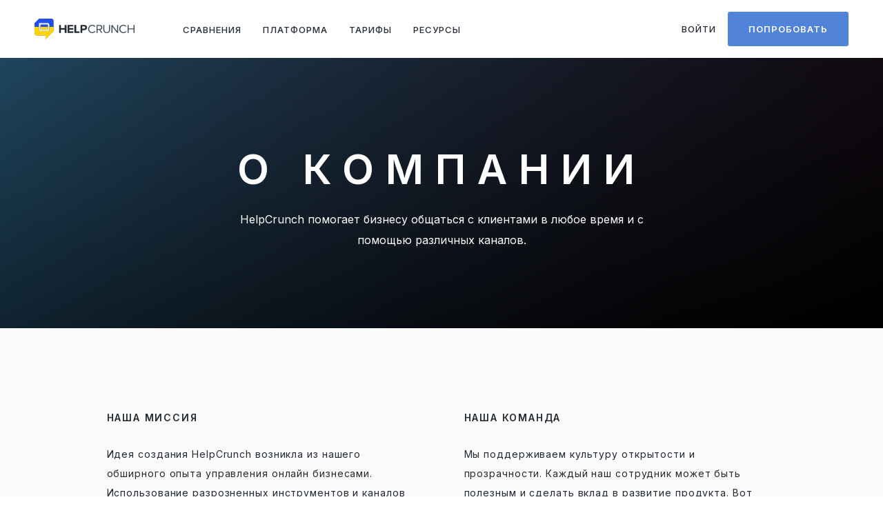

--- FILE ---
content_type: text/html; charset=utf-8
request_url: https://helpcrunch.com/ru/company/about.html
body_size: 10905
content:
<!DOCTYPE html><html lang="ru"><head>
    
    
    

    <script>
      window.PREVENT_REDIRECT_TO_LANGUAGE = false;
      window.LOAD_LANG_FOR_SCRIPTS = true;
      var LANG_LINK_PREFIX = "/ru";
      var LANG_NAME = "ru";
    </script>

    <meta content="text/html;charset=utf-8" http-equiv="Content-Type">
    
    
    
    

    
    
    
    

    
    
    
    
    

    <!-- document-level policy: strict-origin-when-cross-origin -->
    <meta name="referrer" content="strict-origin-when-cross-origin">

    
      <title>О компании | HelpCrunch</title>
      <meta name="description" content="HelpCrunch помогает бизнесу общаться с клиентами в любое время и с помощью различных каналов.">
      <meta property="og:description" content="HelpCrunch помогает бизнесу общаться с клиентами в любое время и с помощью различных каналов.">
      <meta name="twitter:description" content="HelpCrunch помогает бизнесу общаться с клиентами в любое время и с помощью различных каналов.">
      <meta property="og:title" content="О компании | HelpCrunch">
      <meta name="twitter:title" content="О компании | HelpCrunch">
    

    <meta name="facebook-domain-verification" content="gnxkcy1ax3xhykvwrac4ainhm6v1w0">

    

    <meta property="fb:app_id" content="542196726728530">
    <meta name="msapplication-TileImage" content="https://helpcrunch.com/img/social-images/general-social-ru.webp">
    <link href="https://helpcrunch.com/img/social-images/general-social-ru.webp" rel="image_src">
    <meta name="twitter:image" content="https://helpcrunch.com/img/social-images/general-social-ru.webp">
    <meta property="og:image" content="https://helpcrunch.com/img/social-images/general-social-ru.webp">
    <meta property="og:image:width" content="1200">
    <meta property="og:image:height" content="628">

    <meta name="theme-color" content="#FFFFFF">
    <meta name="msapplication-TileColor" content="#FFFFFF">

    <meta name="twitter:card" content="HelpCrunch HelpCrunch помогает бизнесу общаться с клиентами в любое время и с помощью различных каналов.">
    <meta property="twitter:site" content="@HelpCrunchCom">

    <meta property="og:site_name" content="HelpCrunch">
    <meta property="og:locale" content="en_US">
    <meta property="og:type" content="website">

    <meta property="og:url" content="https://helpcrunch.com">

    <link href="https://cloudinary.com" rel="dns-prefetch">
    <link href="https://helpcrunch.helpcrunch.com" rel="dns-prefetch">

    <link href="/img/_mobile-icons/apple-touch-icon_57.png" rel="apple-touch-icon" sizes="57x57">
    <link href="/img/_mobile-icons/apple-touch-icon_60.png" rel="apple-touch-icon" sizes="60x60">
    <link href="/img/_mobile-icons/apple-touch-icon_72.png" rel="apple-touch-icon" sizes="72x72">
    <link href="/img/_mobile-icons/apple-touch-icon_76.png" rel="apple-touch-icon" sizes="76x76">
    <link href="/img/_mobile-icons/apple-touch-icon_114.png" rel="apple-touch-icon" sizes="114x114">
    <link href="/img/_mobile-icons/apple-touch-icon_120.png" rel="apple-touch-icon" sizes="120x120">
    <link href="/img/_mobile-icons/apple-touch-icon_144.png" rel="apple-touch-icon" sizes="144x144">
    <link href="/img/_mobile-icons/apple-touch-icon_152.png" rel="apple-touch-icon" sizes="152x152">
    <link href="/img/_mobile-icons/apple-touch-icon_180.png" rel="apple-touch-icon" sizes="180x180">

    <link type="image/png" href="/img/_mobile-icons/icon_16.png" rel="icon" sizes="16x16">
    <link type="image/png" href="/img/_mobile-icons/icon_32.png" rel="icon" sizes="32x32">
    <link type="image/png" href="/img/_mobile-icons/icon_96.png" rel="icon" sizes="96x96">
    <link type="image/png" href="/img/_mobile-icons/icon_192.png" rel="icon" sizes="192x192">

    <link href="/manifest.json" rel="manifest">

    <meta name="viewport" content="width=device-width, initial-scale=1, maximum-scale=5, user-scalable=yes">

    
      <link rel="canonical" href="https://helpcrunch.com/ru/company/about.html">
    

    
      
        
          <link rel="alternate" hreflang="en" href="https://helpcrunch.com/company/about.html">
        
      
        
          <link rel="alternate" hreflang="ru" href="https://helpcrunch.com/ru/company/about.html">
        
      
        
          <link rel="alternate" hreflang="uk" href="https://helpcrunch.com/uk/company/about.html">
        
      
    

    

    <link rel="alternate" href="https://helpcrunch.com/company/about.html" hreflang="x-default">
    <link rel="preconnect" href="https://fonts.googleapis.com">
    <link rel="preconnect" href="https://fonts.gstatic.com" crossorigin="">
    <link rel="preload" href="https://fonts.googleapis.com/css2?family=Inter:wght@400;500;600;700;800&amp;display=swap" as="style" onload="this.onload=null;this.rel='stylesheet'">

    <link rel="preconnect" href="https://www.googletagmanager.com">
    <link rel="preconnect" href="https://connect.facebook.net">
    <link rel="preconnect" href="https://www.google-analytics.com">
    <link rel="preconnect" href="https://serve.albacross.com">

    

    
      <link rel="stylesheet" href="/css/libs.min.css?v1768598801289">
      <link rel="stylesheet" href="/css/combined-components.css?v1768598801289">
      <link rel="stylesheet" href="/css/common.css?v1768598801289">

      
        <link rel="stylesheet" href="/css/main.css?v1768598801289">
      

      
        <link rel="stylesheet" href="/css/locales/ru.css">
      
    

    <!-- Matomo -->
    <script type="text/javascript">
      var _paq = window._paq || [];
      /* tracker methods like "setCustomDimension" should be called before "trackPageView" */
      _paq.push(['trackPageView']);
      _paq.push(['enableLinkTracking']);
      (function() {
        var u="//matomo.helpcrunch.com/";
        _paq.push(['setTrackerUrl', u+'matomo.php']);
        _paq.push(['setSiteId', '1']);
        var d=document, g=d.createElement('script'), s=d.getElementsByTagName('script')[0];
        g.type='text/javascript'; g.async=true; g.defer=true; g.src=u+'matomo.js'; s.parentNode.insertBefore(g,s);
      })();
    </script>
    <!-- End Matomo Code -->

    <script>
      // window.promoInfo = {
      //   promocode: 'BFCM2025',
      //   discountPercents: 25,
      // };
    </script>
  </head>

  
  <body class="">
    
      <!-- Needs at all pages -->
      <script src="/js/_assets/js/config.js?v1768598801289" defer=""></script>
      <script src="/js/_assets/js/meta-events.js?v1768598801289" defer=""></script>
      <script src="/js/_assets/js/analytics.js?v1768598801289" defer=""></script>
      <script src="/js/_assets/libs/cookie/js.cookie.js?v1768598801289" defer=""></script>
      <script src="/js/_assets/js/localization.js?v1768598801289" defer=""></script>
      <script src="/js/_assets/js/common.js?v1768598801289" defer=""></script>
      <script src="/js/_assets/js/chat.js?v1768598801289" defer=""></script>
    

    
      <header class="layout-header _shift-down" data-layout-header="">
  <div class="layout-header__container">
    <a class="layout-header__logo" href="/ru/" title="HelpCrunch logotype">
      <div class="header-logo">
  
    <svg viewBox="0 0 146 30" fill="none" xmlns="http://www.w3.org/2000/svg"><path fill-rule="evenodd" clip-rule="evenodd" d="M24.153 0H6.533L0 6.581v14.017a3.847 3.847 0 0 0 3.847 3.846h12.13V30L28 17.936h-.125l.125-.073V3.847A3.847 3.847 0 0 0 24.153 0Zm-4.639 6.508H6.486v9.27a2 2 0 0 0 2 2h13.028v-9.27a2 2 0 0 0-2-2ZM8.542 8.413h10.074a1 1 0 0 1 1 1v6.46H9.542a1 1 0 0 1-1-1v-6.46Z" fill="#224EE9"></path><path fill-rule="evenodd" clip-rule="evenodd" d="M0 12.063v8.533a3.847 3.847 0 0 0 3.847 3.847h12.13V30L28 17.936h-.125l.125-.074v-5.8h-6.486v5.715H8.486a2 2 0 0 1-2-2v-3.714H0Zm8.542 0v2.809a1 1 0 0 0 1 1h10.074v-3.81H8.542Z" fill="#FFD600"></path><path fill-rule="evenodd" clip-rule="evenodd" d="M46.687 20.791v-11.6H44.14v4.557h-5.61V9.19H36v11.6h2.53v-4.87h5.61v4.87h2.547Zm9.967 0v-2.174h-5.879v-2.626h5.754v-2.173h-5.754v-2.453h5.879V9.191h-8.408v11.6h8.407Zm9.164 0v-2.174h-5.023V9.191h-2.53v11.6h7.553Zm3.883 0h-2.53v-11.6h5.558c2.583 0 3.99 1.705 3.99 3.74 0 2.017-1.425 3.739-3.99 3.739h-3.028v4.121Zm2.721-6.295c.998 0 1.746-.609 1.746-1.566 0-.973-.749-1.565-1.746-1.565h-2.69v3.13h2.69Z" fill="#232A32"></path><path fill-rule="evenodd" clip-rule="evenodd" d="M84.414 21c2.102 0 3.527-.974 4.525-2.296l-1.265-.678c-.677.991-1.906 1.687-3.26 1.687-2.6 0-4.578-1.965-4.578-4.713 0-2.765 1.978-4.713 4.578-4.713 1.354 0 2.583.713 3.26 1.687l1.247-.678C87.977 9.99 86.516 9 84.414 9c-3.42 0-6.11 2.435-6.11 6s2.69 6 6.11 6Zm14.758-.209h-1.746l-3.028-4.608h-2.37v4.608H90.55v-11.6h4.774c2.173 0 3.723 1.357 3.723 3.496 0 2.087-1.46 3.235-3.081 3.374l3.206 4.73Zm-1.72-8.104c0 1.304-.961 2.226-2.368 2.226h-3.117v-4.435h3.117c1.407 0 2.369.905 2.369 2.209ZM105.416 21c3.224 0 4.845-1.843 4.845-4.73V9.19h-1.479v7.061c0 2.122-1.175 3.461-3.366 3.461s-3.367-1.34-3.367-3.46V9.19h-1.478v7.096c0 2.852 1.621 4.713 4.845 4.713Zm16.617-11.809v11.6h-1.425l-6.929-9.252v9.252H112.2v-11.6h1.514l6.84 9.061v-9.06h1.478ZM129.879 21c2.102 0 3.527-.974 4.524-2.296l-1.264-.678c-.677.991-1.906 1.687-3.26 1.687-2.601 0-4.578-1.965-4.578-4.713 0-2.765 1.977-4.713 4.578-4.713 1.354 0 2.583.713 3.26 1.687l1.246-.678C133.441 9.99 131.981 9 129.879 9c-3.42 0-6.11 2.435-6.11 6s2.69 6 6.11 6Zm16.044-11.809v11.6h-1.479V15.47h-6.947v5.321h-1.478v-11.6h1.478v4.992h6.947V9.19h1.479Z" fill="#3D4C5A"></path></svg>
  
</div>

    </a>

    <div class="layout-header__menu">
      
<nav class="desktop-menu">
  <div class="desktop-menu__item">
    <span class="desktop-menu__link">Сравнения</span>
    <div class="desktop-menu__dropdown _compressed">
      <section class="submenu-section">
        <div class="submenu-section__list">
          <a class="submenu-item" href="/ru/intercom.html" role="listitem">
            <h4 class="submenu-item__title">Сравнение с Intercom</h4>
            <p class="submenu-item__text">Безлимит на контакты по доступной цене</p>
          </a>
          <a class="submenu-item" href="/ru/zendesk-alternative.html" role="listitem">
            <h4 class="submenu-item__title">Сравнение с Zendesk</h4>
            <p class="submenu-item__text">Больше удобства, меньше затрат</p>
          </a>
        </div>
      </section>
    </div>
  </div>

  <div class="desktop-menu__item _shift-left">
    <span class="desktop-menu__link">Платформа</span>
    <div class="desktop-menu__dropdown">
      <section class="submenu-section">
        <header class="submenu-section__header">
          Сценарии
        </header>
        <div class="submenu-section__list _column _platform">
          <a class="submenu-item _case _customer-support" href="/ru/customer-support-software.html" role="listitem">
            <h4 class="submenu-item__title">Поддержка</h4>
          </a>
          <a class="submenu-item _case _lead-generation" href="/ru/lead-generation-software.html" role="listitem">
            <h4 class="submenu-item__title">Лидогенерация</h4>
          </a>
          <a class="submenu-item _case _customer-engagement" href="/ru/customer-engagement-platform.html" role="listitem">
            <h4 class="submenu-item__title">Маркетинг</h4>
          </a>
        </div>
      </section>
      <section class="submenu-section">
        <header class="submenu-section__header">
          Возможности
        </header>
        <div class="submenu-section__list">
          <a class="submenu-item" href="/ru/live-chat.html" role="listitem">
            <h4 class="submenu-item__title">Чат для сайта</h4>
            <p class="submenu-item__text">Общайтесь с клиентами в реальном времени</p>
          </a>
          <a class="submenu-item" href="/ru/chatbot.html" role="listitem">
            <h4 class="submenu-item__title">
              Чат-бот
              
  <div class="ai-badge tooltip ">
    <div class="ai-badge__content ">
      
        <img referrerpolicy="no-referrer-when-downgrade" class="ai-badge__icon " src="/img/ai-badge/media/ai.svg" alt="AI badge">
      

      
        <span class="ai-badge__text ">
          ИИ
        </span>
      

      
    </div>
    
      <div class="tooltip__content">
        ИИ от HelpCrunch
      </div>
    
  </div>

            </h4>
            <p class="submenu-item__text">Квалифицируйте лидов и отвечайте клиентам 24/7</p>
          </a>
          <a class="submenu-item" href="/ru/shared-inbox.html" role="listitem">
            <h4 class="submenu-item__title">
              Общий ящик
              
  <div class="ai-badge tooltip ">
    <div class="ai-badge__content ">
      
        <img referrerpolicy="no-referrer-when-downgrade" class="ai-badge__icon " src="/img/ai-badge/media/ai.svg" alt="AI badge">
      

      
        <span class="ai-badge__text ">
          ИИ
        </span>
      

      
    </div>
    
      <div class="tooltip__content">
        ИИ от HelpCrunch
      </div>
    
  </div>

            </h4>
            <p class="submenu-item__text">Управляйте всеми каналами связи</p>
          </a>
          <a class="submenu-item" href="/ru/knowledge-base.html" role="listitem">
            <h4 class="submenu-item__title">
              База знаний
              
  <div class="ai-badge tooltip ">
    <div class="ai-badge__content ">
      
        <img referrerpolicy="no-referrer-when-downgrade" class="ai-badge__icon " src="/img/ai-badge/media/ai.svg" alt="AI badge">
      

      
        <span class="ai-badge__text ">
          ИИ
        </span>
      

      
    </div>
    
      <div class="tooltip__content">
        ИИ от HelpCrunch
      </div>
    
  </div>

            </h4>
            <p class="submenu-item__text">Организуйте клиентское самообслуживание</p>
          </a>
          <a class="submenu-item" href="/ru/email-automation.html" role="listitem">
            <h4 class="submenu-item__title">Email-маркетинг</h4>
            <p class="submenu-item__text">Отправляйте стильные триггерные рассылки</p>
          </a>
          <a class="submenu-item" href="/ru/popups.html" role="listitem">
            <h4 class="submenu-item__title">Попапы</h4>
            <p class="submenu-item__text">Создавайте эффектные всплывающие окна</p>
          </a>
          <a class="submenu-item" href="/ru/mobile-live-chat.html" role="listitem">
            <h4 class="submenu-item__title">Приложения и SDK</h4>
            <p class="submenu-item__text">Отвечайте на обращения клиентов на ходу</p>
          </a>
          <a class="submenu-item" href="/ru/integrations.html" role="listitem">
            <h4 class="submenu-item__title">Интеграции</h4>
            <p class="submenu-item__text">Свяжите HelpCrunch с нужными инструментами</p>
          </a>
        </div>
      </section>
    </div>
  </div>

  <div class="desktop-menu__item">
    <a class="desktop-menu__link" href="/ru/pricing.html">Тарифы</a>
  </div>

  <div class="desktop-menu__item _shift-left">
    <span class="desktop-menu__link">Ресурсы</span>
    <div class="desktop-menu__dropdown">
      <section class="submenu-section">
        <header class="submenu-section__header">
          Интересное
        </header>
        <div class="submenu-section__list _column" role="list">
          <a class="submenu-item _case _blog" href="/blog/ru" role="listitem">
            <h4 class="submenu-item__title">Блог</h4>
          </a>
          <a class="submenu-item _case _success-stories" href="/case/ru" role="listitem">
            <h4 class="submenu-item__title">Кейсы</h4>
          </a>
          
            <a class="submenu-item _case _knowledge-base" href="https://docs.helpcrunch.com/uk" role="listitem">
              <h4 class="submenu-item__title">База знаний</h4>
            </a>
          
          <a class="submenu-item _case _ebooks" href="/ebooks/ru" role="listitem">
            <h4 class="submenu-item__title">Наши книги</h4>
          </a>
          <a class="submenu-item _case _news" href="/news/ru" role="listitem">
            <h4 class="submenu-item__title">Новости</h4>
          </a>
        </div>
      </section>
      <section class="submenu-section">
        <header class="submenu-section__header">
          Разработчикам
        </header>
        <div class="submenu-section__list">
          <a class="submenu-item" href="https://docs.helpcrunch.com/en/developers" role="listitem">
            <h4 class="submenu-item__title">JavaScript API</h4>
            <p class="submenu-item__text">Аутентификация и управление виджетом</p>
          </a>

          <a class="submenu-item" href="https://docs.helpcrunch.com/en/ios-sdk" role="listitem">
            <h4 class="submenu-item__title">iOS SDK</h4>
            <p class="submenu-item__text">Виджет HelpCrunch для приложения iOS</p>
          </a>

          <a class="submenu-item" href="https://docs.helpcrunch.com/en/rest-api-v1" role="listitem">
            <h4 class="submenu-item__title">REST API</h4>
            <p class="submenu-item__text">Для более сложных интеграций и процессов</p>
          </a>

          <a class="submenu-item" href="https://docs.helpcrunch.com/en/android-sdk" role="listitem">
            <h4 class="submenu-item__title">Android SDK</h4>
            <p class="submenu-item__text">Виджет HelpCrunch для приложения Android</p>
          </a>

          <a class="submenu-item" href="https://docs.helpcrunch.com/en/webhooks" role="listitem">
            <h4 class="submenu-item__title">Webhooks</h4>
            <p class="submenu-item__text">Обновление данных в реальном времени</p>
          </a>
        </div>
      </section>
    </div>
  </div>
</nav>

    </div>

    <div class="layout-header__cta">
      
        <a href="/ru/signup.html" class="base-button _md">
          Попробовать
        </a>
      
    </div>

    <div class="layout-header__user">
      <nav class="header-login">
        <a class="base-button _md _empty" href="/ru/signin.html">Войти</a>

        
          <a class="base-button _md" href="/ru/signup.html" data-test-id="go_to_sign_up">Попробовать</a>
        
      </nav>
    </div>

    <div class="layout-header__toggler">
      <button class="mobile-menu-toggler" type="button" aria-label="Toggle menu" data-show-menu="">
        <svg width="25" height="21" xmlns="http://www.w3.org/2000/svg"><path d="M2 18h19v3H2zM9 0h16v3H9zM0 9h24v3H0z" fill-rule="evenodd"></path></svg>
      </button>
    </div>
  </div>

  
<div class="mobile-menu">
  <i class="mobile-menu__close close-ico" data-hide-menu=""></i>
  <div class="mobile-menu__wrap" data-mobile-menu="">
    <div class="mobile-menu__list">
      <a class="mobile-menu__item _home" href="/ru/">
        <span class="mobile-menu__item-text">Главная</span>
      </a>

      
        <a class="mobile-menu__item" href="/ru/why-helpcrunch.html">
          <span class="mobile-menu__item-text">Почему мы?</span>
        </a>
      

      <div data-dropdown="">
        <button class="mobile-menu__item _dropdown" data-dropdown-button="">
          <span class="mobile-menu__item-text">Платформа</span>
          <i class="mobile-menu__dropdown-icon ico ico_dropdown"></i>
        </button>
        <div class="mobile-menu__sub-list" data-dropdown-list="">
          <a class="mobile-menu__item _sub" href="/ru/lead-generation-software.html">
            <span class="mobile-menu__item-text">Лидогенерация</span>
          </a>
          <a class="mobile-menu__item _sub" href="/ru/customer-engagement-platform.html">
            <span class="mobile-menu__item-text">Маркетинг</span>
          </a>
          <a class="mobile-menu__item _sub" href="/ru/customer-support-software.html">
            <span class="mobile-menu__item-text">Поддержка</span>
          </a>
          <a class="mobile-menu__item _sub" href="/ru/live-chat.html">
            <span class="mobile-menu__item-text">Чат для сайта</span>
          </a>
          <a class="mobile-menu__item _sub" href="/ru/chatbot.html">
            <span class="mobile-menu__item-text">Чат-бот</span>
            
  <div class="ai-badge tooltip _mobile-menu">
    <div class="ai-badge__content _mobile-menu">
      
        <img referrerpolicy="no-referrer-when-downgrade" class="ai-badge__icon _mobile-menu" src="/img/ai-badge/media/ai.svg" alt="AI badge">
      

      
        <span class="ai-badge__text _mobile-menu">
          ИИ
        </span>
      

      
    </div>
    
      <div class="tooltip__content">
        ИИ от HelpCrunch
      </div>
    
  </div>

          </a>
          <a class="mobile-menu__item _sub" href="/ru/shared-inbox.html">
          <span class="mobile-menu__item-text">
            Общий ящик
          </span>
            
  <div class="ai-badge tooltip _mobile-menu">
    <div class="ai-badge__content _mobile-menu">
      
        <img referrerpolicy="no-referrer-when-downgrade" class="ai-badge__icon _mobile-menu" src="/img/ai-badge/media/ai.svg" alt="AI badge">
      

      
        <span class="ai-badge__text _mobile-menu">
          ИИ
        </span>
      

      
    </div>
    
      <div class="tooltip__content">
        ИИ от HelpCrunch
      </div>
    
  </div>

          </a>
          <a class="mobile-menu__item _sub" href="/ru/knowledge-base.html" target="_blank">
          <span class="mobile-menu__item-text">
            База знаний
          </span>
            
  <div class="ai-badge tooltip _mobile-menu">
    <div class="ai-badge__content _mobile-menu">
      
        <img referrerpolicy="no-referrer-when-downgrade" class="ai-badge__icon _mobile-menu" src="/img/ai-badge/media/ai.svg" alt="AI badge">
      

      
        <span class="ai-badge__text _mobile-menu">
          ИИ
        </span>
      

      
    </div>
    
      <div class="tooltip__content">
        ИИ от HelpCrunch
      </div>
    
  </div>

          </a>
          <a class="mobile-menu__item _sub" href="/ru/email-automation.html">
            <span class="mobile-menu__item-text">Email-маркетинг</span>
          </a>
          <a class="mobile-menu__item _sub" href="/ru/popups.html">
            <span class="mobile-menu__item-text">Попапы</span>
          </a>
          <a class="mobile-menu__item _sub" href="/ru/mobile-live-chat.html">
            <span class="mobile-menu__item-textmobile-menu__item-text">Приложения и SDK</span>
          </a>
          <a class="mobile-menu__item _sub" href="/ru/integrations.html">
            <span class="mobile-menu__item-textmobile-menu__item-text">Интеграции</span>
          </a>
        </div>
      </div>

      <a class="mobile-menu__item" href="/ru/pricing.html">
        <span class="mobile-menu__item-text">Тарифы</span>
      </a>

      <div data-dropdown="">
        <button class="mobile-menu__item _dropdown" data-dropdown-button="">
          <span class="mobile-menu__item-text">Ресурсы</span>
          <i class="mobile-menu__dropdown-icon ico ico_dropdown"></i>
        </button>
        <div class="mobile-menu__sub-list" data-dropdown-list="">
          <a class="mobile-menu__item _sub" href="/blog/ru">
            <span class="mobile-menu__item-text">Блог</span>
          </a>
          <a class="mobile-menu__item _sub" href="/case/ru">
            <span class="mobile-menu__item-text">Кейсы</span>
          </a>
          
            <a class="mobile-menu__item _sub" href="https://docs.helpcrunch.com/en">
              <span class="mobile-menu__item-text">База знаний</span>
            </a>
          
          <a class="mobile-menu__item _sub" href="/ebooks/ru">
            <span class="mobile-menu__item-text">Наши книги</span>
          </a>
          <a class="mobile-menu__item _sub" href="/news/ru">
            <span class="mobile-menu__item-text">Новости</span>
          </a>
          <a class="mobile-menu__item _sub" href="https://docs.helpcrunch.com/en/developers">
            <span class="mobile-menu__item-text">JavaScript API</span>
          </a>
          <a class="mobile-menu__item _sub" href="https://docs.helpcrunch.com/en/webhooks">
            <span class="mobile-menu__item-text">Webhooks</span>
          </a>
          <a class="mobile-menu__item _sub" href="https://docs.helpcrunch.com/en/rest-api-v1">
            <span class="mobile-menu__item-text">REST API</span>
          </a>
          <a class="mobile-menu__item _sub" href="https://docs.helpcrunch.com/en/ios-sdk">
            <span class="mobile-menu__item-text">iOS SDK</span>
          </a>
          <a class="mobile-menu__item _sub" href="https://docs.helpcrunch.com/en/android-sdk">
            <span class="mobile-menu__item-text">Android SDK</span>
          </a>
        </div>
      </div>
    </div>

    <div class="mobile-menu__buttons">
      <a href="/ru/signin.html" class="cta-button cta-button_black mobile-small">
        Войти
      </a>

      
    </div>
  </div>
</div>

</header>

    

    <main id="about" class="">
      

    <section class="head-section clearfix">
      <div class="head-section__wrap clearfix">
        <aside class="aside-text">
          <h1 class="common-h2">О компании</h1>
          <p>HelpCrunch помогает бизнесу общаться с клиентами в любое время и с помощью различных каналов.</p>
        </aside>
      </div>
    </section>

    <section class="article-section">
      <div class="article-section__wrap clearfix">

        <div class="article_group margin-right">
          <article>
            <h3 class="article-h3">НАША МИССИЯ</h3>
            <p>Идея создания HelpCrunch возникла из нашего обширного опыта управления онлайн бизнесами. Использование разрозненных инструментов и каналов коммуникаций для связи с клиентами очень часто приводило к хаотичным результатам -  иногда диалоги повторялись или вообще терялись.<br><br>Общаясь с другими владельцами бизнесов, мы осознали, насколько это распространённая проблема. Поэтому мы решили создать инструмент, который поможет сделать все коммуникации с клиентами организованными, последовательными и уместными. <br><br>HelpCrunch совмещает в одной платформе множество каналов коммуникаций - чат, встроенный бизнес-мессенджер, и email - а также данные пользователей, собранные в реальном времени. Проанализировав эти данные, любой бизнес может подобрать наиболее подходящие каналы связи, чтобы эффективно общаться с клиентами, собирать больше качественных лидов, управлять ими и конвертировать их в активных пользователей и платных подписчиков, увеличивая количество повторных продаж и заново вовлекая клиентов.</p>
          </article>

        </div>

        <div class="article_group margin-left">
          <article>
            <h3 class="article-h3">НАША КОМАНДА</h3>
            <p>Мы поддерживаем культуру открытости и прозрачности. Каждый наш сотрудник может быть полезным и сделать вклад в развитие продукта. Вот почему мы предпочитаем работать с профессионалами, способными выполнять свою работу на отлично. <br> <br> У нас линейная структура компании. В HelpCrunch вы не найдёте менеджеров и больших начальников. Вместо этого у нас есть опытная команда, которая использует гибкий подход и принцип непрерывного развертывания ПО для процесса создания качественного продукта.</p>
          </article>
        </div>

      </div>
    </section>



    </main>

    
      
      
  

  <footer class="layout-footer ">
    <div class="layout-footer__main">
      <div class="layout-footer__menu">
        <div class="layout-footer__column">
          <section class="footer-column">
            <header class="footer-column__header _logo">
              <h3 class="footer-column__title">
                <a class="layout-footer__logo" href="/ru/" aria-label="На главную">
                  <svg viewBox="0 0 32 32" xmlns="http://www.w3.org/2000/svg">
	<path fill="currentColor" d="M10.4,9.1h10.8c0.5,0,1,0.4,1,1V17H11.4c-0.5,0-1-0.4-1-1V9.1z M8.5,7.2V17c0,1.1,0.9,2,2,2h13.7V9.1 c0-1.1-0.9-2-2-2H8.5z M31,18.9L31,18.9L18.3,31.7v-5.9H5.4c-2.1,0-3.8-1.7-3.8-3.8V7.2l6.9-6.9l18.8,0C29.3,0.3,31,2,31,4.1v0 L31,18.9L31,18.9z"></path>
</svg>

                </a>
              </h3>
            </header>

            <section class="lang-switcher lang-switcher--footer" data-lang-switcher="">
  <header class="lang-switcher__selected" data-lang-switcher-selected="">
    <span class="lang-switcher__selected-text"></span>
  </header>
  <div class="lang-switcher__dropdown">
    <div class="lang-switcher__items" data-lang-switcher-dropdown="">
      <button class="lang-switcher__item" type="button" data-value="en" data-lang-switcher-button="">
        <span class="lang-switcher__item-text">English</span>
      </button>
      <button class="lang-switcher__item" type="button" data-value="uk" data-lang-switcher-button="">
        <span class="lang-switcher__item-text">Українська</span>
      </button>
      <button class="lang-switcher__item" type="button" data-value="ru" data-lang-switcher-button="">
        <span class="lang-switcher__item-text">Русский</span>
      </button>
    </div>
  </div>
</section>


            
            
            
  <nav class="footer-menu ">
    
      
        <a class="footer-menu__item " href="/ru/privacy-policy.html">
          Политика конфиденциальности

          
        </a>
      
      
    
      
        <a class="footer-menu__item " href="/ru/cookie-policy.html">
          Политика использования cookies

          
        </a>
      
      
    
      
        <a class="footer-menu__item " href="/ru/terms-of-service.html">
          Пользовательское соглашение

          
        </a>
      
      
    
      
      
    
  </nav>


            <h3 class="footer-column__title  footer-column__title--in-list">Приложения</h3>
            <div class="mobiles-apps">
  <a class="mobiles-apps__item" target="_blank" href="https://apps.apple.com/us/app/helpcrunch-inbox/id1499873238">
    <img referrerpolicy="no-referrer-when-downgrade" class="mobiles-apps__badge" width="120" height="40" src="/img/mobiles-apps/app-store-badge@2x.webp" alt="App Store" loading="lazy" srcset="/img/mobiles-apps/app-store-badge@2x@1x.webp 1x, /img/mobiles-apps/app-store-badge@2x.webp 2x">
  </a>
  <a class="mobiles-apps__item" target="_blank" href="https://play.google.com/store/apps/details?id=com.helpcrunch.agent2">
    <img referrerpolicy="no-referrer-when-downgrade" class="mobiles-apps__badge" width="120" height="35" src="/img/mobiles-apps/google-play-badge@2x.webp" alt="Google Play" loading="lazy" srcset="/img/mobiles-apps/google-play-badge@2x@1x.webp 1x, /img/mobiles-apps/google-play-badge@2x.webp 2x">
  </a>
</div>

          </section>
        </div>

        <div class="layout-footer__column">
          
          
  <section class="footer-column">
    <header class="footer-column__header">
      <h3 class="footer-column__title">
        компания
      </h3>
    </header>

    
    
  <nav class="footer-menu ">
    
      
        <a class="footer-menu__item " href="/ru/">
          Главная

          
        </a>
      
      
    
      
        <a class="footer-menu__item " href="/ru/pricing.html">
          Тарифы

          
        </a>
      
      
    
      
        <a class="footer-menu__item " href="/ru/company/about.html">
          О нас

          
        </a>
      
      
    
      
        <a class="footer-menu__item " href="/news/ru/">
          Новости

          
        </a>
      
      
    
      
        <a class="footer-menu__item " href="/ru/company/contacts.html">
          Контакты

          
        </a>
      
      
    
      
        <a class="footer-menu__item " href="/ru/why-helpcrunch.html">
          Почему мы?

          
        </a>
      
      
    
      
        <a class="footer-menu__item " href="/ru/affiliate-program.html">
          Для партнеров

          
        </a>
      
      
    
      
        <a class="footer-menu__item " href="/ru/company/faq.html">
          FAQ

          
        </a>
      
      
    
  </nav>

  </section>

        </div>

        <div class="layout-footer__column">
          
          
  <section class="footer-column">
    <header class="footer-column__header">
      <h3 class="footer-column__title">
        Платформа
      </h3>
    </header>

    
    
  <nav class="footer-menu ">
    
      
        <a class="footer-menu__item " href="/ru/live-chat.html">
          Чат для сайта

          
        </a>
      
      
    
      
        <a class="footer-menu__item " href="/ru/chatbot.html">
          Чат-бот

          
            
            

            

            
  <div class="ai-badge tooltip _footer-menu">
    <div class="ai-badge__content _footer-menu">
      
        <img referrerpolicy="no-referrer-when-downgrade" class="ai-badge__icon _footer-menu" src="/img/ai-badge/media/ai.svg" alt="AI badge">
      

      
        <span class="ai-badge__text _footer-menu">
          ИИ
        </span>
      

      
    </div>
    
      <div class="tooltip__content">
        ИИ от HelpCrunch
      </div>
    
  </div>

          
        </a>
      
      
    
      
        <a class="footer-menu__item " href="/ru/auto-messages.html">
          Aвтосообщения

          
        </a>
      
      
    
      
        <a class="footer-menu__item " href="/ru/email-automation.html">
          Email-маркетинг

          
        </a>
      
      
    
      
        <a class="footer-menu__item " href="/ru/shared-inbox.html">
          Общий ящик

          
            
            

            

            
  <div class="ai-badge tooltip _footer-menu">
    <div class="ai-badge__content _footer-menu">
      
        <img referrerpolicy="no-referrer-when-downgrade" class="ai-badge__icon _footer-menu" src="/img/ai-badge/media/ai.svg" alt="AI badge">
      

      
        <span class="ai-badge__text _footer-menu">
          ИИ
        </span>
      

      
    </div>
    
      <div class="tooltip__content">
        ИИ от HelpCrunch
      </div>
    
  </div>

          
        </a>
      
      
    
      
        <a class="footer-menu__item " href="/ru/knowledge-base.html">
          База знаний

          
            
            

            

            
  <div class="ai-badge tooltip _footer-menu">
    <div class="ai-badge__content _footer-menu">
      
        <img referrerpolicy="no-referrer-when-downgrade" class="ai-badge__icon _footer-menu" src="/img/ai-badge/media/ai.svg" alt="AI badge">
      

      
        <span class="ai-badge__text _footer-menu">
          ИИ
        </span>
      

      
    </div>
    
      <div class="tooltip__content">
        ИИ от HelpCrunch
      </div>
    
  </div>

          
        </a>
      
      
    
      
        <a class="footer-menu__item " href="/ru/popups.html">
          Попапы

          
        </a>
      
      
    
      
        <a class="footer-menu__item " href="/ru/mobile-live-chat.html">
          Приложения и SDK

          
        </a>
      
      
    
      
        <a class="footer-menu__item " href="/ru/integrations.html">
          Интеграции

          
        </a>
      
      
    
  </nav>

  </section>

        </div>

        <div class="layout-footer__column">
          
          
  <section class="footer-column">
    <header class="footer-column__header">
      <h3 class="footer-column__title">
        Решения
      </h3>
    </header>

    
    
  <nav class="footer-menu ">
    
      
        <a class="footer-menu__item " href="/ru/lead-generation-software.html">
          Лидогенерация

          
        </a>
      
      
    
      
        <a class="footer-menu__item " href="/ru/customer-engagement-platform.html">
          Маркетинг

          
        </a>
      
      
    
      
        <a class="footer-menu__item " href="/ru/customer-support-software.html">
          Поддержка

          
        </a>
      
      
    
      
        <a class="footer-menu__item " href="/ru/chat-sdk.html">
          LTV приложений

          
        </a>
      
      
    
      
        <a class="footer-menu__item " href="/ru/intercom.html">
          Сравнение с Intercom

          
        </a>
      
      
    
      
        <a class="footer-menu__item " href="/ru/zendesk-alternative.html">
          Сравнение с Zendesk

          
        </a>
      
      
    
  </nav>

  </section>

        </div>

        <div class="layout-footer__column">
          
            
          

          
          
  <section class="footer-column">
    <header class="footer-column__header">
      <h3 class="footer-column__title">
        Ресурсы
      </h3>
    </header>

    
    
  <nav class="footer-menu ">
    
      
        <a class="footer-menu__item " href="/case/ru/" target="_blank">
          Кейсы

          
        </a>
      
      
    
      
        <a class="footer-menu__item " href="https://docs.helpcrunch.com/uk" target="_blank">
          База знаний

          
        </a>
      
      
    
      
        <a class="footer-menu__item " href="/ebooks/ru/" target="_blank">
          Наши книги

          
        </a>
      
      
    
      
        <a class="footer-menu__item " href="https://docs.helpcrunch.com/en/developers" target="_blank">
          JavaScript API

          
        </a>
      
      
    
      
        <a class="footer-menu__item " href="https://docs.helpcrunch.com/en/rest-api-v1" target="_blank">
          REST API

          
        </a>
      
      
    
      
        <a class="footer-menu__item " href="https://docs.helpcrunch.com/en/webhooks" target="_blank">
          Webhooks

          
        </a>
      
      
    
      
        <a class="footer-menu__item " href="https://docs.helpcrunch.com/en/ios-sdk" target="_blank">
          iOS SDK

          
        </a>
      
      
    
      
        <a class="footer-menu__item " href="https://docs.helpcrunch.com/en/android-sdk" target="_blank">
          Android SDK

          
        </a>
      
      
    
  </nav>

  </section>

        </div>

        <div class="layout-footer__column">
          
          
            
          
            
          
            
          
          
          
          
  <section class="footer-column">
    <header class="footer-column__header">
      <h3 class="footer-column__title">
        Блог
      </h3>
    </header>

    
    
  <nav class="footer-menu _blog">
    
      
        <a class="footer-menu__item " href="https://helpcrunch.com/blog/ru/baza-znanii/" target="_blank">
          База знаний для самообслуживания клиентов: что это и зачем она нужна

          
        </a>
      
      
    
      
        <a class="footer-menu__item " href="https://helpcrunch.com/blog/ru/kak-dobavit-chat-na-sait/" target="_blank">
          Как выбрать и установить чат на сайт: разбираем процесс пошагово

          
        </a>
      
      
    
      
        <a class="footer-menu__item " href="https://helpcrunch.com/blog/ru/klientoorientirovannost/" target="_blank">
          Клиентоориентированность — модное слово или необходимость для каждого бизнеса?

          
        </a>
      
      
    
      
        <a class="footer-menu__item _read-more" href="https://helpcrunch.com/blog/ru/" target="_blank">
          Читать больше

          
        </a>
      
      
    
  </nav>

  </section>

        </div>
      </div>

      <div class="layout-footer__bottom">
        <section class="footer-copyright">
  <p class="footer-copyright__text">
    © <span class="current_year"></span> HelpCrunch Corporation
  </p>

  
  <div class="social-icons">
    <a class="social-icons__item" href="https://www.facebook.com/HelpCrunchSolution/" target="_blank" title="Helpcrunch Facebook">
      <svg xmlns="http://www.w3.org/2000/svg" viewBox="0 0 49.652 49.652">
    <path fill="currentColor" d="M24.826 0C11.137 0 0 11.137 0 24.826c0 13.688 11.137 24.826 24.826 24.826 13.688 0 24.826-11.138 24.826-24.826C49.652 11.137 38.516 0 24.826 0zM31 25.7h-4.039v14.396h-5.985V25.7h-2.845v-5.088h2.845v-3.291c0-2.357 1.12-6.04 6.04-6.04l4.435.017v4.939h-3.219c-.524 0-1.269.262-1.269 1.386v2.99h4.56L31 25.7z"></path>
</svg>

    </a>
    <a class="social-icons__item" href="https://x.com/HelpCrunchCom" target="_blank" title="Helpcrunch X">
      <svg viewBox="0 0 24 24" fill="none" xmlns="http://www.w3.org/2000/svg">
    <path d="M23.9983 12.0004C23.9983 18.0612 19.5059 23.0717 13.6698 23.8848C13.1242 23.9605 12.5659 24 11.9992 24C11.345 24 10.7026 23.9479 10.0771 23.847C4.36379 22.9271 0 17.9729 0 12.0004C0 5.37294 5.37276 0 12 0C18.6272 0 24 5.37294 24 12.0004H23.9983Z" fill="currentColor"></path>
    <path d="M4.86651 5.29321L10.4007 12.6926L4.83203 18.7088H6.08568L10.9615 13.4418L14.9007 18.7088H19.1661L13.3208 10.8932L18.5044 5.29321H17.2508L12.7608 10.144L9.13276 5.29321H4.86734H4.86651ZM6.70955 6.21645H8.66864L17.3214 17.7855H15.3623L6.70955 6.21645Z" fill="white"></path>
</svg>

    </a>
    <a class="social-icons__item" href="https://www.linkedin.com/company/helpcrunch" target="_blank" title="Helpcrunch Linkedin">
      <svg viewBox="0 0 24 24" fill="none" xmlns="http://www.w3.org/2000/svg">
    <path fill="currentColor" d="M12 0C5.373 0 0 5.373 0 12C0 18.627 5.373 24 12 24C18.627 24 24 18.627 24 12C24 5.37152 18.627 0 12 0ZM9 17.8125H6V7.31247H9V17.8125ZM7.59299 6.66899C6.81598 6.66899 6.1875 6.03898 6.1875 5.26198C6.1875 4.48497 6.81751 3.85496 7.59299 3.85496C8.36999 3.85644 9 4.48645 9 5.26198C9 6.03898 8.36999 6.66899 7.59299 6.66899ZM19.5 17.8125H16.5V11.3205C16.5 10.56 16.2825 10.0275 15.348 10.0275C13.7985 10.0275 13.5 11.3205 13.5 11.3205V17.8125H10.5V7.31247H13.5V8.31596C13.929 7.98748 15 7.31395 16.5 7.31395C17.472 7.31395 19.5 7.89595 19.5 11.4119V17.8125Z"></path>
</svg>

    </a>
    <a class="social-icons__item" href="https://www.instagram.com/helpcrunch_team/" target="_blank" title="Helpcrunch Instagram">
      <svg xmlns="http://www.w3.org/2000/svg" viewBox="0 0 49.652 49.652">
  <path fill="currentColor" d="M24.825 29.796a4.978 4.978 0 0 0 4.972-4.97 4.954 4.954 0 0 0-.94-2.897 4.964 4.964 0 0 0-4.029-2.073c-1.659 0-3.126.82-4.031 2.072a4.947 4.947 0 0 0-.94 2.897 4.973 4.973 0 0 0 4.968 4.971zM35.678 18.746V13.96l-.623.002-4.164.013.016 4.787z"></path>
  <path fill="currentColor" d="M24.826 0C11.137 0 0 11.137 0 24.826c0 13.688 11.137 24.826 24.826 24.826 13.688 0 24.826-11.138 24.826-24.826C49.652 11.137 38.516 0 24.826 0zm14.119 21.929v11.56a5.463 5.463 0 0 1-5.457 5.458H16.164a5.462 5.462 0 0 1-5.457-5.458V16.165a5.462 5.462 0 0 1 5.457-5.457h17.323a5.463 5.463 0 0 1 5.458 5.457v5.764z"></path>
  <path fill="currentColor" d="M32.549 24.826c0 4.257-3.464 7.723-7.723 7.723s-7.722-3.466-7.722-7.723a7.67 7.67 0 0 1 .568-2.897h-4.215v11.56a2.706 2.706 0 0 0 2.706 2.704h17.323a2.707 2.707 0 0 0 2.706-2.704v-11.56h-4.217c.367.894.574 1.873.574 2.897z"></path>
</svg>

    </a>
    <a class="social-icons__item" href="https://www.youtube.com/channel/UC_DagNreIFTEnKcn-0-KXTg/" target="_blank" title="Helpcrunch Youtube Channel">
      <svg viewBox="0 0 512 512" xmlns="http://www.w3.org/2000/svg">
    <path fill="currentColor" d="M224.113 303.961 307.387 256l-83.274-47.961v95.922Z"></path>
    <path fill="currentColor" d="M256 0C114.637 0 0 114.637 0 256s114.637 256 256 256 256-114.637 256-256S397.363 0 256 0Zm159.961 256.262s0 51.918-6.586 76.953c-3.691 13.703-14.496 24.508-28.199 28.195C356.141 368 256 368 256 368s-99.879 0-125.176-6.852c-13.703-3.687-24.508-14.496-28.199-28.199-6.59-24.769-6.59-76.949-6.59-76.949s0-51.914 6.59-76.949c3.687-13.703 14.758-24.774 28.199-28.461C155.859 144 256 144 256 144s100.141 0 125.176 6.852c13.703 3.687 24.508 14.496 28.199 28.199 6.852 25.035 6.586 77.211 6.586 77.211Z"></path>
</svg>

    </a>
  </div>


</section>


        <section class="footer-address" data-footer-address="">
    <p class="footer-address__row address"><i class="ico ico_US"></i> 1811 Silverside Rd, Wilmington, <br>DE 19810, USA</p>
    <p class="footer-address__row tel">US: +1 (650) 741-0034</p>
    <p class="footer-address__row tel">UK: +44 (203) 514-1245</p>
    <p class="footer-address__row email">email: <a href="/cdn-cgi/l/email-protection#9cefe9ececf3eee8dcf4f9f0ecffeee9f2fff4b2fff3f1"><span class="__cf_email__" data-cfemail="62111712120d1016220a070e120110170c010a4c010d0f">[email&#160;protected]</span></a></p>
</section>

      </div>
    </div>
  </footer>

    

    <div class="cookies-banner">
  <div class="text-wrapper">
    <div class="image">
      <img referrerpolicy="no-referrer-when-downgrade" src="/img/icons/cookie.svg" alt="Cookie">
    </div>

    <div class="text">
      Этот вебсайт использует cookies. Вы можете изменить настройки в своём браузере. <a href="https://helpcrunch.com/privacy-policy.html" target="_blank">Узнать подробнее</a>
    </div>
  </div>

  <div class="button">
    Разрешить
  </div>
</div>

    <div class="modal-popup">
  <div class="body">
    <div class="content">
      <div class="header"></div>
      <div class="description"></div>
    </div>

    <div class="controls">
      <div class="button cancel-button"></div>
      <div class="button action-button"></div>
    </div>
  </div>
</div>



    

    

    <!-- Google Tag Manager (noscript) -->
    <noscript>
      <iframe src="https://www.googletagmanager.com/ns.html?id=GTM-55KQBK9" height="0" width="0"
        style="display:none;visibility:hidden"></iframe>
    </noscript>
    <!-- End Google Tag Manager (noscript) -->

    <!-- Google Tag Manager -->
<script data-cfasync="false" src="/cdn-cgi/scripts/5c5dd728/cloudflare-static/email-decode.min.js"></script><script>
  (function(w,d,s,l,i){w[l]=w[l]||[];w[l].push({'gtm.start':
  new Date().getTime(),event:'gtm.js'});var f=d.getElementsByTagName(s)[0],
  j=d.createElement(s),dl=l!='dataLayer'?'&l='+l:'';j.async=true;j.src=
  'https://www.googletagmanager.com/gtm.js?id='+i+dl;f.parentNode.insertBefore(j,f);
  })(window,document,'script','dataLayer','GTM-55KQBK9');
</script>
<!-- End Google Tag Manager -->

<!-- Yeps {literal} -->
<script>
  (function (y, e, p) {
    e.YepsID = 'xzB2ytWeHqtGJdLwX';
    var s = y.createElement('script');
    e[p] = e[p] || function() {
        (e[p].q = e[p].q || []).push(arguments);
    };
    s.async = true;
    s.src = 'https://widget.yeps.io/yeps.js';
    if (y.head) y.head.appendChild(s);
  })(document, window, 'Yeps');
</script>
<!-- /Yeps {/literal} -->

<!-- First Promoter -->
<script type="text/javascript">
  (function(){var t=document.createElement("script");t.type="text/javascript",t.async=!0,t.src='https://cdn.firstpromoter.com/fprom.js',t.onload=t.onreadystatechange=function(){var t=this.readyState;if(!t||"complete"==t||"loaded"==t)try{$FPROM.init("c8mtg5le",".helpcrunch.com")}catch(t){}};var e=document.getElementsByTagName("script")[0];e.parentNode.insertBefore(t,e)})();
</script>
<!-- First Promoter -->

  

</body></html>

--- FILE ---
content_type: text/css
request_url: https://helpcrunch.com/css/combined-components.css?v1768598801289
body_size: 25833
content:
.accordion-asided-background{position:absolute;top:0;right:0;bottom:0;left:50%;display:none;background-color:var(--pillowcase)}@media (min-width:850px){.accordion-asided-background{display:block}}.accordion-asided-background._reverse{right:50%;left:0}.accordion-asided-background._blue{background-color:var(--azureish)}.accordion-asided-image{position:absolute;top:0;right:0;bottom:0;left:0;display:-ms-flexbox;display:flex;-ms-flex-align:center;align-items:center;-ms-flex-pack:center;justify-content:center;padding:20px 20px 30px;background-color:var(--pillowcase)}.accordion-asided-image._blue{background-color:var(--azureish)}@media (min-width:850px){.accordion-asided-image{background-color:transparent!important}}@media (min-width:1200px){.accordion-asided-image{-ms-flex-pack:start;justify-content:flex-start;padding:20px 20px 20px 70px}.accordion-asided-image._reverse{-ms-flex-pack:end;justify-content:flex-end;padding:20px 70px 20px 20px}}.accordion-asided-image>img{display:block;max-width:100%;max-height:100%}@media (min-width:1200px){.accordion-asided-image>img{width:580px}}.accordion-asided-image._full-image{padding:0}@media (min-width:1200px){.accordion-asided-image._full-image{-ms-flex-pack:center;justify-content:center;padding:0}.accordion-asided-image._full-image>img{width:720px}}.accordion-asided-image._image-bottom{-ms-flex-align:end;align-items:flex-end}.accordion-asided-list{display:grid;grid-template-rows:1fr;row-gap:30px;margin:50px 0 0;padding:0;list-style-type:none;font-size:20px;line-height:30px}.accordion-asided-list__item{display:grid;grid-template-columns:30px auto;column-gap:20px}.accordion-asided-list__item:before{content:url(/img/accordion-asided/media/check-blue-gradient-new.svg);width:30px;height:30px}.accordion-asided{position:relative;display:-ms-flexbox;display:flex;-ms-flex-align:stretch;align-items:stretch}.accordion-asided._reverse{-ms-flex-direction:row-reverse;flex-direction:row-reverse}@media (min-width:1200px){.accordion-asided{min-height:766px}}.accordion-asided__wrapper{padding:40px 20px 50px;background-color:#fff}.accordion-asided__wrapper._standalone{-ms-flex-positive:1;flex-grow:1}@media (min-width:850px){.accordion-asided__wrapper{display:-ms-flexbox;display:flex;-ms-flex-pack:end;justify-content:flex-end;width:50%}.accordion-asided__wrapper._standalone{-ms-flex-positive:0;flex-grow:0}.accordion-asided__wrapper._reverse{-ms-flex-pack:start;justify-content:flex-start}}@media (min-width:1200px){.accordion-asided__wrapper{padding:80px 100px 20px 20px}.accordion-asided__wrapper._reverse{padding:80px 20px 20px 100px}}.accordion-asided__main{display:block;width:100%}@media (min-width:850px){.accordion-asided__main{max-width:520px}.accordion-asided__main._standalone{max-width:540px}}.accordion-asided__badge{margin-bottom:20px;text-align:left}.accordion-asided__title{margin:0 0 30px;text-align:left;font-weight:800;font-size:27px;line-height:1}@media (min-width:1200px){.accordion-asided__title{margin:0 0 50px;font-size:38px;line-height:1.21}.accordion-asided__title._standalone{margin-bottom:20px}}.accordion-asided__list{display:grid;grid-template-columns:1fr;width:100%;margin:0;padding:0;list-style-type:none}@media (min-width:850px){.accordion-asided__list{row-gap:10px}}.accordion-asided__item{display:block;margin:0 -20px}@media (min-width:850px){.accordion-asided__item{margin:0}}.accordion-asided__item+.accordion-asided__item{position:relative;z-index:2;margin-top:-2px}@media (min-width:850px){.accordion-asided__item+.accordion-asided__item{position:static;margin-top:0}}.accordion-asided__input{position:absolute;width:0;height:0;-webkit-appearance:none;-moz-appearance:none;appearance:none}.accordion-asided__button{display:grid;grid-template-columns:auto -webkit-min-content;grid-template-columns:auto min-content;-ms-flex-align:center;align-items:center;column-gap:13px;width:100%;min-height:55px;margin:0;padding:5px 20px;background-color:var(--yellow-ultralight);border-top:2px solid var(--black-pearl);border-bottom:2px solid var(--black-pearl);cursor:pointer;color:inherit}@media (min-width:440px){.accordion-asided__button{grid-template-columns:-webkit-min-content auto -webkit-min-content;grid-template-columns:min-content auto min-content}}@media (min-width:850px){.accordion-asided__button{border-left:2px solid var(--black-pearl);border-right:2px solid var(--black-pearl);border-radius:5px}}.accordion-asided__button._blue{background-color:var(--alice-blue)}.accordion-asided__button-icon{display:none}@media (min-width:440px){.accordion-asided__button-icon{display:block}}.accordion-asided__button-text{display:-ms-flexbox;display:flex;-ms-flex-align:center;align-items:center;text-align:left;font-weight:600;font-size:14px;line-height:1.86;letter-spacing:-.5px}@media (min-width:1200px){.accordion-asided__button-text{font-size:22px;line-height:1.18}}.accordion-asided__button-plus{position:relative;z-index:2;display:block;width:20px;height:20px;border:solid 2px var(--black-icon);border-radius:50%;transition:transform .3s ease-in-out}.accordion-asided__button-plus:after,.accordion-asided__button-plus:before{content:"";position:absolute;top:0;right:0;bottom:0;left:0;background-color:var(--black-icon);margin:auto}.accordion-asided__button-plus:before{width:10px;height:2px}.accordion-asided__button-plus:after{width:2px;height:10px;transition:height .24s ease}._accordion-active .accordion-asided__button-plus{transform:rotate(1260deg)}._accordion-active .accordion-asided__button-plus:after{height:0}.accordion-asided__content{max-height:0;overflow:hidden;opacity:0;transition:max-height .3s cubic-bezier(.5,0,0,1),opacity .3s ease-out}._accordion-active .accordion-asided__content{opacity:1}.accordion-asided__content._standalone{max-height:2000px;opacity:1}.accordion-asided__text{margin:0;padding:20px;text-align:left;font-size:14px;line-height:1.5}@media (min-width:850px){.accordion-asided__text{padding:30px 20px 30px 18px;letter-spacing:0}.accordion-asided__text._standalone{padding:0}}@media (min-width:1200px){.accordion-asided__text{font-size:20px}}.accordion-asided__aside{position:relative;height:380px;overflow:hidden}@media (min-width:850px){.accordion-asided__aside{position:absolute;top:0;right:0;bottom:0;left:50%;z-index:1;display:-ms-flexbox;display:flex;-ms-flex-align:center;align-items:center;height:auto}.accordion-asided__aside._reverse{right:50%;left:0}}.accordion-asided__image{position:absolute;top:0;right:0;bottom:0;left:0;transition:transform .3s ease-out}@media (min-width:850px){.accordion-asided__item:not(._accordion-active) .accordion-asided__image{transform:translateX(-100%)}}@media (min-width:850px){._accordion-active .accordion-asided__image{transition:transform 0s ease-out;transform:translateX(0);animation:.3s ease-out a}}.accordion-asided__soon{display:-ms-flexbox;display:flex;-ms-flex-align:center;align-items:center;height:32px;margin-left:10px;padding:3px 8px;border-radius:16px;background-color:#15ad44;text-transform:uppercase;font-weight:600;font-size:14px;line-height:16px;letter-spacing:1px;color:#fff}@keyframes a{0%{transform:translateX(100%)}to{transform:translateX(0)}}.comparison-item__header{display:-ms-flexbox;display:flex;-ms-flex-align:center;align-items:center;-ms-flex-pack:justify;justify-content:space-between;column-gap:20px;width:100%;min-height:50px;margin:0;padding:5px 20px;background:var(--hint-of-red);border:2px solid var(--black-pearl);border-radius:5px;list-style-type:none;cursor:pointer;transition:background-color .24s ease;background-color:var(--hint-of-red);color:var(--black-pearl)}.comparison-item__header:active,.comparison-item__header:hover{background-color:var(--yellow-sand);color:var(--black-pearl)}.comparison-item._blue .comparison-item__header{background-color:var(--alice-blue)}.comparison-item._blue .comparison-item__header:active,.comparison-item._blue .comparison-item__header:hover{background-color:var(--subsky-blue)}@media screen and (max-width:760px){.comparison-item__header{min-height:40px;border-left:none;border-right:none;border-bottom-width:0;border-radius:0}.comparison-item:last-child .comparison-item__header{min-height:42px;border-bottom-width:2px}}.comparison-item__title{-ms-flex-positive:1;flex-grow:1;display:block;text-align:left;font-size:18px;line-height:26px;font-weight:700}@media screen and (max-width:760px){.comparison-item__title{padding-left:40px;text-align:center;font-size:14px;line-height:23px}}.comparison-item__icon{position:relative;display:block;width:20px;height:20px;border:solid 2px var(--black-icon);border-radius:50%;transition:transform .24s ease}.comparison-item__icon:after,.comparison-item__icon:before{content:"";position:absolute;top:0;right:0;bottom:0;left:0;background-color:var(--black-icon);margin:auto}.comparison-item__icon:before{width:10px;height:2px}.comparison-item__icon:after{width:2px;height:10px;transition:height .24s ease}.comparison-item__header._open .comparison-item__icon{transform:rotate(2turn)}.comparison-item__header._open .comparison-item__icon:after{height:0}.comparison-item__content{max-height:0;overflow:hidden;transition:max-height .45s ease}.comparison-item__content._open{max-height:2000px}.comparison-section{max-width:990px;margin:0 auto;padding:82px 10px 100px}@media screen and (max-width:760px){.comparison-section{padding:39px 0 50px}}.comparison-section__title{margin-top:0;margin-bottom:60px;text-align:center;font-size:38px;line-height:46px;font-weight:800;color:var(--black-pearl)}@media screen and (max-width:760px){.comparison-section__title{margin-bottom:40px;padding:0 15px;font-size:26px;line-height:27px}}.comparison-section__header{display:grid;-ms-flex-pack:start;justify-content:start;-ms-flex-align:center;align-items:center;grid-template-columns:1fr 1fr 1fr;grid-template-areas:"auto j k";margin-bottom:18px}@media screen and (max-width:760px){.comparison-section__header{grid-template-columns:1fr 1fr;grid-template-areas:"j k"}}.comparison-section__header-left{display:block;grid-area:j}@media screen and (max-width:760px){.comparison-section__header-left{max-width:70%;margin:0 auto}}.comparison-section__header-right{display:block;grid-area:k}@media screen and (max-width:760px){.comparison-section__header-right{max-width:60%;margin:0 auto}}.comparison-section__content{display:-ms-flexbox;display:flex;-ms-flex-direction:column;flex-direction:column;row-gap:10px}@media screen and (max-width:760px){.comparison-section__content{row-gap:0}}@media screen and (max-width:760px){.comparison-table{margin-bottom:30px}}.comparison-table,.comparison-table tbody{display:block;width:100%}.comparison-table tr{display:grid;grid-template-columns:1fr 1fr 1fr}@media screen and (max-width:760px){.comparison-table tr{grid-template-columns:1fr 1fr;grid-template-areas:"g g" "j k"}}.comparison-table tr+tr{border-top:solid 1px var(--semi-light-gray)}@media screen and (max-width:760px){.comparison-table tr+tr{border:none}}.comparison-table td{display:-ms-flexbox;display:flex;-ms-flex-align:center;align-items:center;padding:5px 20px;text-align:left;font-size:16px;line-height:20px;font-weight:600;height:60px;vertical-align:middle}@media screen and (max-width:760px){.comparison-table td{justify-self:center;-ms-flex-pack:center;justify-content:center;height:auto;min-height:37px}}.comparison-table td:first-child{-ms-flex-item-align:center;align-self:center}@media screen and (max-width:760px){.comparison-table td:first-child{grid-area:g;justify-self:stretch;min-height:0;padding:0;text-align:center;text-transform:uppercase;font-size:11px}}@media screen and (max-width:760px){.comparison-table td:nth-child(2){grid-area:j}}@media screen and (max-width:760px){.comparison-table td:nth-child(3){grid-area:k}}@media screen and (max-width:760px){.comparison-table td:nth-child(2),.comparison-table td:nth-child(3){justify-self:stretch;padding:10px;background-color:var(--hint-of-red);text-align:center;font-size:12px;line-height:15px}}.comparison-table .check-icon,.comparison-table .cross-icon{display:inline-block;height:20px;width:20px;background-size:contain;background-position:50%;background-repeat:no-repeat;margin-top:-2px}.comparison-table .check-icon{background-image:url(../img/zendesk-alternative/green-check.svg)}.comparison-table .cross-icon{background-image:url(../img/zendesk-alternative/red-x.svg)}.features-section .multi-channel-messaging,.features-section .unlimited-contacts{background-color:#f4f0eb}.features-section .text-image-block .h2{color:var(--blackcurrant)}.features-section .text-image-block .image-side img{width:425px}.features-section .text-image-block .learn-more-link:not(:hover){color:var(--blackcurrant)}.features-section .container-middle{max-width:1280px;margin:0 auto;padding:80px 35px;display:-ms-flexbox;display:flex;width:100%;-ms-flex-pack:justify;justify-content:space-between;-ms-flex-align:center;align-items:center}.features-section .customizable-chat .container-middle,.features-section .migrate-from-intercom .container-middle,.features-section .unlimited-contacts .container-middle{-ms-flex-direction:row-reverse;flex-direction:row-reverse}.features-section .customer-support .container-middle,.features-section .migrate-from-intercom .container-middle,.features-section .unlimited-contacts .container-middle{padding-top:150px;padding-bottom:150px}.features-section .multi-channel-messaging,.features-section .unlimited-contacts{background-color:var(--hint-of-red)}.features-section .unlimited-contacts .image-side img{width:425px}.features-section .customer-support .image-side img{width:517px}.features-section .multi-channel-messaging .image-side img{width:429px}.features-section .customizable-chat .image-side img{width:500px}.features-section .migrate-from-intercom .image-side img{width:486px}.features-section .text-image-block{text-align:left;color:var(--sapphire)}.features-section .text-image-block .text-side{max-width:480px;width:43%;position:relative}.features-section .text-image-block .text-side p{font-size:16px;line-height:30px;letter-spacing:1px;margin:0}.features-section .text-image-block .text-note{padding:20px 20px 50px;max-width:790px;margin:0 auto;font-weight:500;font-size:16px;line-height:30px;text-align:center;letter-spacing:1px}.features-section .text-image-block .index-block{position:absolute;top:-43px;left:-30px;color:#dcdcdc;font-size:70px;line-height:70px;font-weight:700}.features-section .text-image-block .h2{position:relative;text-align:left;font-weight:500;font-size:26px;line-height:46px;letter-spacing:3.8px;text-transform:uppercase;margin:0 0 40px}.features-section .text-image-block .h2 b{letter-spacing:inherit;font-weight:600}.features-section .text-image-block .image-side{display:-ms-flexbox;display:flex;-ms-flex-pack:center;justify-content:center;-ms-flex-align:center;align-items:center;max-width:668px;width:56%}.features-section .text-image-block .image-side img{width:628px;max-width:100%}.features-section .text-image-block.chat-as-ticket .image-side img{width:507px}.features-section .text-image-block.migration-from-zendesk .container-middle{padding-top:140px}.features-section .text-image-block.migration-from-zendesk .image-side img{width:470px}.features-section .text-image-block.customizable-conversational-experience .image-side img,.features-section .text-image-block.help-center .image-side img{width:500px}.features-section .text-image-block.chat-as-ticket .container-middle{padding-top:120px;padding-bottom:120px}.features-section .text-image-block .learn-more-link{margin-top:20px;display:inline-block;vertical-align:top;font-weight:600;font-size:14px;line-height:17px;letter-spacing:1px;text-decoration-line:underline;text-transform:uppercase}.features-section .text-image-block .learn-more-link:not(:hover){color:var(--sapphire)}.features-section .text-image-block .container-middle{max-width:1280px;margin:0 auto;padding:80px 35px;display:-ms-flexbox;display:flex;width:100%;-ms-flex-pack:justify;justify-content:space-between;-ms-flex-align:center;align-items:center;-ms-flex-direction:row-reverse;flex-direction:row-reverse}.features-section .text-image-block:nth-child(2n){background-color:#d7eef2}.features-section .text-image-block:nth-child(2n) .index-block{color:var(--light-smoke)}.features-section .text-image-block:nth-child(2n) .container-middle{-ms-flex-direction:row;flex-direction:row}@media (max-width:1000px){.features-section .container-middle{padding:40px 20px!important}.features-section .text-image-block .h2{margin-bottom:20px;font-size:22px;line-height:1.25;letter-spacing:2.8px}.features-section .index-block{display:none}}@media (max-width:740px){.features-section .container-middle{-ms-flex-direction:column-reverse!important;flex-direction:column-reverse!important}.features-section .container-middle .image-side,.features-section .container-middle .text-side{width:100%}.features-section .container-middle .text-side{max-width:100%}.features-section .container-middle .image-side{width:380px;margin-bottom:20px}}.author{display:grid;grid-template-areas:"a b" "a c";grid-template-columns:-webkit-min-content auto;grid-template-columns:min-content auto;column-gap:10px;font-size:14px;line-height:1.4}.author__photo{grid-area:a;align-self:center;width:50px;height:50px;border-radius:50%;overflow:hidden;box-shadow:0 2px 6px rgba(35,42,50,.1)}.author__img{display:block;width:100%;height:100%}.author__name{grid-area:b;align-self:end;font-weight:600}.author__position{grid-area:c;align-self:start}.blog-article{box-sizing:border-box;position:relative;display:-ms-flexbox;display:flex;width:100%;padding:30px;background-color:#fff;border:2px solid #fff;border-radius:5px;box-shadow:0 0 5px rgba(35,42,50,.07),0 10px 20px rgba(35,42,50,.07);text-decoration:none;color:inherit;font-size:inherit;padding-bottom:40px;-ms-flex-direction:column;flex-direction:column;text-align:left}.blog-article._link{transition:border-color .24s ease}.blog-article._link:after{content:url(/img/_assets/media/card-link-arrow.svg);position:absolute;right:18px;bottom:12px;opacity:0;transition:opacity .24s ease}.blog-article._link:hover{border-color:var(--black-pearl)}.blog-article._link:hover:after{opacity:1}.blog-article:hover{background-color:#fff;box-shadow:0 0 5px rgba(35,42,50,.07),0 10px 20px rgba(35,42,50,.07);text-decoration:none;color:inherit}.blog-article__header{margin:0 0 15px;font-weight:600;font-size:14px;line-height:1.21}.blog-article__category{text-transform:uppercase;color:var(--blue)}.blog-article__time{opacity:.7}.blog-article__title{margin-bottom:15px;font-weight:700;font-size:22px;line-height:1.36}.blog-article__text{-ms-flex-positive:1;flex-grow:1;font-size:18px;line-height:1.67}.blog-article__autor{margin-top:40px}.chessboard-section__header{padding:80px 0;background-color:var(--snowpoint)}.chessboard-section__title{box-sizing:border-box;width:100%;max-width:var(--container-max-width);margin-left:auto;margin-right:auto;padding-left:var(--container-side-indent);padding-right:var(--container-side-indent);font-weight:800;font-size:27px;line-height:1.2}@media (min-width:1000px){.chessboard-section__title{font-size:38px}}.chessboard-section__item{display:grid;-ms-flex-align:stretch;align-items:stretch;grid-template-columns:1fr;grid-template-areas:"d" "e"}@media (min-width:600px){.chessboard-section__item{grid-template-columns:1fr 1fr;grid-template-areas:"e d"}}@media (min-width:600px){.chessboard-section__item:nth-child(2n){grid-template-areas:"d e"}}.chessboard-section__item:nth-child(2n) .chessboard-section__info{justify-self:end}.chessboard-section__aside{grid-area:e;display:-ms-flexbox;display:flex;-ms-flex-pack:end;justify-content:flex-end;background-color:var(--azureish)}.chessboard-section__item:nth-child(2n)>.chessboard-section__aside{-ms-flex-pack:start;justify-content:start;background-color:var(--pillowcase)}.chessboard-section__picture{display:-ms-flexbox;display:flex;-ms-flex-align:center;align-items:center;-ms-flex-pack:center;justify-content:center;max-width:720px}.chessboard-section__image{display:block;width:100%}.chessboard-section__info{grid-area:d;display:-ms-flexbox;display:flex;-ms-flex-direction:column;flex-direction:column;-ms-flex-pack:center;justify-content:center;width:100%;max-width:720px;padding:40px 20px;text-align:left}@media (min-width:600px){.chessboard-section__info{padding:40px 50px}}@media (min-width:1200px){.chessboard-section__info{padding:80px 100px}}.chessboard-section__item-icon{display:none;width:50px;margin:0 0 40px}@media (min-width:740px){.chessboard-section__item-icon{display:block}}.chessboard-section__item-title{margin:0 0 40px;font-weight:800;font-size:27px;line-height:1.2}@media (min-width:1000px){.chessboard-section__item-title{font-size:38px}}.chessboard-section__item-text{margin:0;font-weight:400;font-size:14px;line-height:1.5}@media (min-width:1000px){.chessboard-section__item-text{font-size:20px}}.color-wrapper._snowpoint{background-color:var(--snowpoint)}.color-wrapper._isabelline{background-color:var(--isabelline)}.color-wrapper._pattens-blue{background-color:var(--pattens-blue)}.color-wrapper._alice-blue{background-color:var(--alice-blue)}.color-wrapper._graydotted{background-image:url(/img/_assets/media/gray-dot.svg)}.content-container{box-sizing:border-box;width:100%;max-width:var(--container-max-width);margin-left:auto;margin-right:auto;padding-left:var(--container-side-indent);padding-right:var(--container-side-indent)}.cookies-banner .button{background-color:var(--blue);border:1px solid var(--blue)}.cookies-banner .button:hover{border:1px solid var(--blue);color:var(--blue)}.customer-reviews{position:relative;padding:70px 0 60px;text-align:left}@media screen and (max-width:700px){.customer-reviews{padding:60px 0 115px}}.customer-reviews._sticked{padding-top:0}.customer-reviews__item{box-sizing:border-box;background-color:#fff;box-shadow:0 0 5px rgba(35,42,50,.07),0 10px 20px rgba(35,42,50,.07);border-radius:5px;margin:10px auto 30px;padding:50px;width:100%;max-width:800px}@media screen and (max-width:700px){.customer-reviews__item{padding:24px}}.customer-reviews__title{margin:0 0 20px;font-weight:600;font-size:20px;line-height:30px;letter-spacing:1px;color:var(--blackcurrant)}@media screen and (max-width:700px){.customer-reviews__title{font-size:18px;line-height:28px}}.customer-reviews__text{margin:0 0 20px;font-size:16px;line-height:30px;color:inherit}@media screen and (max-width:700px){.customer-reviews__text{font-size:14px;line-height:26px}}.customer-reviews__reviewer{display:-ms-flexbox;display:flex;-ms-flex-align:center;align-items:center}.customer-reviews__photo{-ms-flex-negative:0;flex-shrink:0;position:relative;width:60px;height:60px;margin-right:20px;border-radius:50%;background-size:cover;box-shadow:0 2px 6px rgba(0,0,0,.1)}.customer-reviews__logo,.customer-reviews__photo{background-position:50%;background-repeat:no-repeat}.customer-reviews__logo{width:30px;height:30px;position:absolute;bottom:-5px;right:-5px;background-size:contain}.customer-reviews__sign{-ms-flex-positive:1;flex-grow:1}.customer-reviews__name{font-weight:600}.customer-reviews__name,.customer-reviews__position{font-size:16px;line-height:20px}.customer-reviews .glide__slide,.customer-reviews .glide__slides{-ms-flex-align:stretch;align-items:stretch}.customer-reviews .glide__slide{display:-ms-flexbox;display:flex;height:auto;padding:0 80px}@media screen and (max-width:700px){.customer-reviews .glide__slide{padding:0 15px}}.customer-reviews .glide__arrows{position:absolute;top:calc(50% - 42px);left:50%;height:0;width:100%;max-width:1000px;transform:translateX(-50%)}@media screen and (max-width:700px){.customer-reviews .glide__arrows{position:relative;top:100%;max-width:160px}}.customer-reviews .glide__arrows .glide__arrow{position:absolute;background:#fff;box-shadow:0 0 5px rgba(35,42,50,.07),0 10px 20px rgba(35,42,50,.07);border:none;border-radius:30px;width:60px;height:60px;top:-30px;font-size:0;color:transparent}@media screen and (max-width:700px){.customer-reviews .glide__arrows .glide__arrow{top:0}}.customer-reviews .glide__arrows .glide__arrow:before{content:"";position:absolute;top:50%;left:50%;background:url(/img/customer-reviews/media/arrow.svg) no-repeat 50%;width:30px;height:30px;transform:translate(-50%,-50%);opacity:.7}.customer-reviews .glide__arrows .glide__arrow:hover:before{opacity:1}.customer-reviews .glide__arrows .glide__arrow--left{left:10px}.customer-reviews .glide__arrows .glide__arrow--left:before{transform:rotate(180deg) translate(50%,50%)}.customer-reviews .glide__arrows .glide__arrow--right{right:10px}.dropdown-switcher{position:relative;z-index:10}.dropdown-switcher__main{display:-ms-flexbox;display:flex;-ms-flex-align:center;align-items:center;text-transform:uppercase;font-size:14px;cursor:pointer}.dropdown-switcher__main:after{content:"";border-top:solid 5px var(--rhino);border-left:5px solid transparent;border-right:5px solid transparent;margin:0 8px}.dropdown-switcher__content{position:absolute;top:100%;left:0;max-height:0;opacity:0;overflow:hidden}.dropdown-switcher__content._right{left:auto;right:0}.dropdown-switcher__list{list-style-type:none;margin:0;padding:10px 20px 20px 10px;border-radius:2px;background:#fff;box-shadow:0 0 5px 0 rgba(35,42,50,.07),0 10px 20px 0 rgba(0,0,0,.07)}.dropdown-switcher._open .dropdown-switcher__content{max-height:1000px;opacity:1;overflow:visible}.dropdown-switcher__item:not(:last-child){margin-bottom:10px}.dropdown-switcher__button{margin:0;padding:0;border:none;background:none;text-transform:uppercase;font-size:14px;color:var(--cod-gray);cursor:pointer;white-space:nowrap}.dropdown-switcher__button:hover{text-decoration:underline}.dropdown-switcher__button[data-active]{color:var(--blue)}.home-intro._black-friday{background-color:transparent;color:#fff}.home-intro._black-friday .home-intro__title-section:first-child:before{background:transparent url(/img/lp/black-friday/title-wave.svg) no-repeat 50%}.home-intro._black-friday .home-intro__title-section:first-child>i{background-image:url(/img/lp/black-friday/title-star.svg)}.home-intro._black-friday .home-intro__title-section:last-child>i{background-image:url(/img/lp/black-friday/title-heart.svg)}.home-intro._black-friday .home-intro__title-section:last-child>b{background-image:url(/img/lp/black-friday/title-coin.svg)}.home-intro._black-friday .home-intro__button{display:grid}.home-intro._black-friday .home-intro__button:before{content:url(/img/lp/black-friday/title-sparkle.svg)}.home-intro{display:-ms-flexbox;display:flex;-ms-flex-direction:column;flex-direction:column;-ms-flex-align:center;align-items:center;-ms-flex-pack:center;justify-content:center;padding:115px 15px 165px;background-color:var(--alice-blue)}@media screen and (max-width:768px){.home-intro{padding-top:35px;padding-bottom:50px}}.home-intro._new{position:relative;padding:0}.home-intro._new:after,.home-intro._new:before{content:"";position:absolute;width:100%;height:50%;background-size:contain;background-repeat:no-repeat}@media (min-width:768px){.home-intro._new:after,.home-intro._new:before{width:50%;height:100%}}.home-intro._new:before{top:0;left:0;max-height:482px;max-width:549px;background-image:url(/img/home-intro/media/left.webp);background-position:0 0}.home-intro._new:after{bottom:0;right:0;max-height:717px;max-width:463px;background-image:url(/img/home-intro/media/right.webp);background-position:100% 100%}.home-intro__content{box-sizing:border-box;position:relative;z-index:2;display:-ms-flexbox;display:flex;-ms-flex-direction:column;flex-direction:column;-ms-flex-align:center;align-items:center;-ms-flex-pack:center;justify-content:center;width:100%;padding:130px 20px 170px;overflow:hidden}@media (min-width:768px){.home-intro__content{padding-top:170px}}.home-intro__content:before{content:"";position:absolute;top:12px;bottom:0;left:50%;width:100%;max-width:1068px;transform:translateX(-50%);background:transparent url(/img/home-intro/media/dots.webp) no-repeat 50%;background-size:contain}.home-intro__title{position:relative;z-index:2;display:-ms-flexbox;display:flex;-ms-flex-direction:column;flex-direction:column;-ms-flex-align:center;align-items:center;-ms-flex-pack:center;justify-content:center;margin:0 0 40px;font-size:58px;line-height:1.26;letter-spacing:0;font-weight:800}@media screen and (max-width:768px){.home-intro__title{margin-bottom:0;padding:0 5px;font-size:28px;line-height:1}}@media screen and (min-width:769px) and (max-width:1020px){.home-intro__title{font-size:40px}}.home-intro__title._new{margin-bottom:24px}@media screen and (min-width:768px){.home-intro__title._new{margin-bottom:40px}}.home-intro__title-section{position:relative;display:-ms-flexbox;display:flex;-ms-flex-align:center;align-items:center;-ms-flex-pack:center;justify-content:center}@media screen and (max-width:768px){.home-intro__title-section{-ms-flex-direction:column;flex-direction:column}}.home-intro__title-section>b,.home-intro__title-section>i,.home-intro__title-section>u{display:block;width:40px;height:40px;background:transparent no-repeat 50%;background-size:contain}@media screen and (max-width:768px){.home-intro__title-section>b,.home-intro__title-section>i,.home-intro__title-section>u{-ms-flex-order:3;order:3;margin-top:10px;margin-bottom:10px}}@media screen and (max-width:768px){.home-intro__title-section:first-child{font-size:36px}}.home-intro__title-section:first-child:before{content:"";position:absolute;left:0;top:0;display:block;width:57px;height:70px;background:transparent url(/img/lp/home-v1/title-wave.svg) no-repeat 50%;background-size:contain;transform:translate(-32px,-21px)}@media screen and (max-width:768px){.home-intro__title-section:first-child:before{display:none}}@media screen and (min-width:769px) and (max-width:1020px){.home-intro__title-section:first-child:before{width:45px;height:55px;transform:translate(-27px,-16px)}}.home-intro__title-section:first-child>i,.home-intro__title-section:first-child>u{background-image:url(/img/lp/home-v1/title-star.svg)}.home-intro__title-section:first-child>i{margin-left:10px;margin-right:10px}.home-intro__title-section:last-child{display:block}@media (max-width:768px){.home-intro__title-section:last-child{display:-ms-flexbox;display:flex;margin-bottom:15px}}.home-intro__title-section:last-child>b,.home-intro__title-section:last-child>i{display:inline-block;margin-right:-40px;margin-left:10px}@media screen and (max-width:768px){.home-intro__title-section:last-child>b,.home-intro__title-section:last-child>i{margin-right:0;margin-left:0}}.home-intro__title-section:last-child>i{background-image:url(/img/lp/home-v1/title-heart.svg)}.home-intro__title-section:last-child>b{background-image:url(/img/lp/home-v1/title-coin.svg)}.home-intro__text{font-weight:800;font-size:28px;line-height:1.14;letter-spacing:-.7px}@media (min-width:768px){.home-intro__text{font-size:64px;line-height:1.12;letter-spacing:-1px}}@media (min-width:1100px){.home-intro__text{font-size:72px;line-height:1.22}}.home-intro__text._gradient{background-color:#2d5bff;background-image:conic-gradient(from 86.47deg at 37.42% 192.31%,#702dff 0deg,#702dff 63.75deg,#4a3aff 165.32deg,#2d5bff 250.64deg,#702dff 1turn);-webkit-background-clip:text;-webkit-text-fill-color:transparent}.home-intro__description{margin:0 0 60px;font-weight:500;font-size:30px;line-height:1.35}@media (max-width:479px){.home-intro__description br{display:none}}@media (max-width:768px){.home-intro__description{margin-bottom:25px;font-size:17px}}@media screen and (min-width:769px) and (max-width:1020px){.home-intro__description{font-size:20px}}.home-intro._home-v2 .home-intro__description{max-width:1054px}.home-intro__button{position:relative;z-index:2}.home-intro__button:not(._new):before{content:url(/img/lp/home-v1/title-sparkle.svg);position:absolute;left:100%;top:100%;transform:translate(-11px,3px)}@media screen and (max-width:768px){.home-intro__button:not(._new):before{display:none}}.home-intro__floating-badge{position:absolute;top:50%;left:50%}.home-intro__floating-badge._discord{top:0;width:168px;transform:translate(49px,-28px)}@media (min-width:768px){.home-intro__floating-badge._discord{left:auto;right:0;transform:translate(59px,101px)}}@media (min-width:1100px){.home-intro__floating-badge._discord{top:50%;left:50%;right:auto;transform:translate(364px,-110px)}}@media (min-width:1290px){.home-intro__floating-badge._discord{transform:translate(501px,-90px)}}.home-intro__floating-badge._instagram{display:none}@media (min-width:768px){.home-intro__floating-badge._instagram{top:auto;bottom:0;display:block;width:327px;transform:translate(74px,16px)}}@media (min-width:1100px){.home-intro__floating-badge._instagram{top:50%;bottom:auto;transform:translate(89px,191px)}}@media (min-width:1290px){.home-intro__floating-badge._instagram{transform:translate(238px,176px)}}.home-intro__floating-badge._messenger{display:none}@media (min-width:768px){.home-intro__floating-badge._messenger{top:0;display:block;width:334px;transform:translate(-228px)}}@media (min-width:1100px){.home-intro__floating-badge._messenger{top:50%;transform:translate(-220px,-338px)}}@media (min-width:1290px){.home-intro__floating-badge._messenger{transform:translate(-26px,-347px)}}.home-intro__floating-badge._sms{top:auto;bottom:0;left:50%;display:block;width:168px;transform:translate(-220px,3px)}@media (min-width:768px){.home-intro__floating-badge._sms{top:0;bottom:auto;left:0;transform:translate(-63px,358px)}}@media (min-width:1100px){.home-intro__floating-badge._sms{top:50%;left:50%;transform:translate(-509px,161px)}}@media (min-width:1290px){.home-intro__floating-badge._sms{transform:translate(-480px,132px)}}.home-intro__floating-badge._telegram{width:328px;display:none}@media (min-width:1290px){.home-intro__floating-badge._telegram{display:block;transform:translate(-669px,-110px)}}.home-intro__floating-badge._messenger-mobile{top:0;width:32px;transform:translate(-136px,65px)}@media (min-width:768px){.home-intro__floating-badge._messenger-mobile{display:none}}.home-intro__floating-badge._instagram-mobile{top:auto;bottom:0;width:40px;transform:translate(102px,-17px)}@media (min-width:768px){.home-intro__floating-badge._instagram-mobile{display:none}}.home-intro__floating-badge._telegram-mobile{top:auto;bottom:0;z-index:3;width:24px;transform:translate(66px,-106px)}@media (min-width:768px){.home-intro__floating-badge._telegram-mobile{display:none}}.home-intro__floating-badge._viber-mobile{top:auto;bottom:0;z-index:3;width:78px;transform:translate(-90px,15px)}@media (min-width:768px){.home-intro__floating-badge._viber-mobile{display:none}}.home-intro__floating-badge._whatsapp-mobile{top:auto;bottom:0;z-index:3;width:82px;transform:translate(-68px,-396px)}@media (min-width:768px){.home-intro__floating-badge._whatsapp-mobile{display:none}}.home-intro__floating-badge._vybir-krainy{top:auto;bottom:0;z-index:3;width:auto;transform:translate(-78px,-64px);height:66px}@media (min-width:768px){.home-intro__floating-badge._vybir-krainy{transform:translate(-69px,-53px)}}.how-you-can-help{width:100%;max-width:1220px;margin:0 auto;padding:40px 20px 50px}@media (min-width:990px){.how-you-can-help{padding:80px 20px 100px}}.how-you-can-help__title{margin:0 0 30px;text-align:center;font-weight:800;font-size:27px;line-height:27px}@media (min-width:990px){.how-you-can-help__title{margin:0 0 20px;font-size:38px;line-height:46px}}.how-you-can-help__description{margin:0 0 30px;text-align:center;font-size:17px;line-height:20px}@media (min-width:990px){.how-you-can-help__description{margin:0 0 50px;text-align:center;font-size:20px;line-height:30px}}.how-you-can-help__list{display:grid;gap:20px;list-style-type:none;margin:0;padding:0}@media (min-width:680px){.how-you-can-help__list{grid-template-columns:repeat(2,1fr)}}@media (min-width:990px){.how-you-can-help__list{grid-template-columns:repeat(3,1fr)}}.how-you-can-help__item{-ms-flex-item-align:stretch;align-self:stretch;display:-ms-flexbox;display:flex;-ms-flex-align:stretch;align-items:stretch}.how-you-can-help__link{box-sizing:border-box;position:relative;display:-ms-flexbox;display:flex;width:100%;padding:30px;border:2px solid #fff;font-size:inherit;display:block;padding:0;background-color:#fff;border:none;border-radius:5px;box-shadow:0 0 5px rgba(35,42,50,.07),0 10px 20px rgba(35,42,50,.07);text-align:left;text-decoration:none;color:inherit;outline:2px inset transparent;overflow:hidden}.how-you-can-help__link._link{transition:border-color .24s ease}.how-you-can-help__link._link:after{content:url(/img/_assets/media/card-link-arrow.svg);position:absolute;right:18px;bottom:12px;opacity:0;transition:opacity .24s ease}.how-you-can-help__link._link:hover{border-color:var(--black-pearl)}.how-you-can-help__link._link:hover:after{opacity:1}.how-you-can-help__link._link{transition:outline .24s ease}.how-you-can-help__link:hover{border:none;outline:inset 2px var(--black-pearl);text-decoration:none;color:inherit}.how-you-can-help__link-img{display:-ms-flexbox;display:flex;-ms-flex-align:center;align-items:center;-ms-flex-pack:center;justify-content:center;height:140px;padding:10px 20px;background-color:var(--yellow-ultralight)}@media (min-width:990px){.how-you-can-help__link-img{height:160px}}.how-you-can-help__link-img>img{display:block;max-width:100%;max-height:100%}.how-you-can-help__link-title{margin:0 0 15px;padding:40px 30px 0;font-weight:700;font-size:22px;line-height:30px}.how-you-can-help__link-description{margin:0;padding:0 30px 50px;font-size:18px;line-height:30px}.integrations-categories{position:relative;display:-ms-flexbox;display:flex;-ms-flex-align:stretch;align-items:stretch;-ms-flex-pack:center;justify-content:center;-ms-flex-wrap:wrap;flex-wrap:wrap;max-width:1160px;margin-left:auto;margin-right:auto;padding-bottom:15px}@media (min-width:980px){.integrations-categories{padding-bottom:0}}.integrations-categories:before{content:"";position:absolute;left:0;right:0;bottom:0;height:1px;background:linear-gradient(rgba(35,42,50,.05),rgba(35,42,50,.15),rgba(35,42,50,.05))}.integrations-categories__button{display:-ms-flexbox;display:flex;-ms-flex-direction:column;flex-direction:column;-ms-flex-align:center;align-items:center;padding:0;margin:0 8px 15px;background:none;border:none;border-bottom:2px solid transparent;border-radius:0;font-size:14px;line-height:1.15;color:var(--black-pearl)}@media (min-width:980px){.integrations-categories__button{margin:0 15px;padding:0 10px 10px;border-bottom-width:4px;font-size:17px}}@media (min-width:1160px){.integrations-categories__button{padding:0 20px 16px;font-size:22px}}.integrations-categories__button._active{border-bottom:2px solid var(--blue);color:var(--blue)}@media (min-width:980px){.integrations-categories__button._active{border-bottom:2px solid var(--black-pearl);color:var(--black-pearl)}}.integrations-categories__icon{display:none;-ms-flex-align:center;align-items:center;-ms-flex-pack:center;justify-content:center;width:30px;height:30px;margin:0 0 5px}@media (min-width:980px){.integrations-categories__icon{display:-ms-flexbox;display:flex}}.integrations-categories__icon>img{display:block;max-width:100%;max-height:100%}.integrations-item{box-sizing:border-box;position:relative;display:-ms-flexbox;display:flex;width:100%;padding:30px;background-color:#fff;border:2px solid #fff;border-radius:5px;box-shadow:0 0 5px rgba(35,42,50,.07),0 10px 20px rgba(35,42,50,.07);font-size:inherit;display:grid;grid-template-areas:"e i";grid-template-columns:-webkit-min-content auto;grid-template-columns:min-content auto;column-gap:23px;padding:20px 15px 18px 18px;text-align:left}.integrations-item,.integrations-item:hover{text-decoration:none;color:inherit}.integrations-item._link{transition:border-color .24s ease}.integrations-item._link:after{content:url(/img/_assets/media/card-link-arrow.svg);position:absolute;right:18px;bottom:12px;opacity:0;transition:opacity .24s ease}.integrations-item._link:hover{border-color:var(--black-pearl)}.integrations-item._link:hover:after{opacity:1}@media (min-width:980px){.integrations-item{column-gap:30px;padding:28px 25px 28px 30px}}.integrations-item__image{grid-area:e;align-self:center;display:-ms-flexbox;display:flex;-ms-flex-align:center;align-items:center;-ms-flex-pack:center;justify-content:center;width:50px;height:50px;margin:0}@media (min-width:980px){.integrations-item__image{width:70px;height:70px}}.integrations-item__image>img{display:block;max-width:100%;max-height:100%}.integrations-item__description{grid-area:i;align-self:start}.integrations-item__name{margin:0;font-weight:600;font-size:16px;line-height:1.23}@media (min-width:980px){.integrations-item__name{font-size:22px}}.integrations-item__text{grid-area:i;margin:10px 0 0;font-size:13px;line-height:1.22}@media (min-width:980px){.integrations-item__text{font-size:18px}}.integrations-item._inactive:before{content:attr(data-inactive);position:absolute;top:10px;right:11px;text-transform:uppercase;font-weight:700;font-size:10px;line-height:1.2;letter-spacing:1px;color:var(--blue)}.integrations-item._popular{grid-template-areas:"e" "i";grid-template-rows:-webkit-min-content auto;grid-template-rows:min-content auto;grid-template-columns:none;row-gap:20px;padding:25px 30px;text-align:center}@media (min-width:980px){.integrations-item._popular{row-gap:30px;padding:40px 30px}}.integrations-item._popular .integrations-item__image{justify-self:center;-ms-flex-pack:center;justify-content:center;width:58px;height:58px}@media (min-width:980px){.integrations-item._popular .integrations-item__image{width:80px;height:80px}}.integrations-item._popular .integrations-item__name{font-weight:700;line-height:1.36}.integrations-item._popular .integrations-item__text{margin-top:15px;line-height:1.67}.integrations-item._footer{column-gap:0;padding:30px 20px;text-align:center}@media (min-width:780px){.integrations-item._footer{column-gap:30px;padding:30px 40px;text-align:left}}@media (min-width:980px){.integrations-item._footer{column-gap:50px;padding:40px 75px 40px 80px}}.integrations-item._footer:before{display:none}.integrations-item._footer .integrations-item__image{display:none;justify-self:center;-ms-flex-pack:center;justify-content:center;width:110px;height:110px}@media (min-width:780px){.integrations-item._footer .integrations-item__image{display:-ms-flexbox;display:flex}}@media (min-width:980px){.integrations-item._footer .integrations-item__image{width:220px;height:220px}}.integrations-item._footer .integrations-item__name{font-weight:800;font-size:27px;line-height:1.21}@media (min-width:780px){.integrations-item._footer .integrations-item__name{font-size:38px}}.integrations-item._footer .integrations-item__text{font-size:17px;line-height:1.5}@media (min-width:780px){.integrations-item._footer .integrations-item__text{margin-top:30px;font-size:20px}}.integrations-list{box-sizing:border-box;width:100%;max-width:1330px;padding:40px 20px 50px}@media (min-width:980px){.integrations-list{padding-top:80px;padding-bottom:100px}}.integrations-list__title{margin:0 0 30px;font-weight:800;font-size:27px;line-height:27px}@media (min-width:640px){.integrations-list__title{margin-bottom:20px;font-size:38px;line-height:46px}}.integrations-list__subtitle{margin:0 0 30px;font-size:17px;line-height:20px}@media (min-width:640px){.integrations-list__subtitle{margin-bottom:70px;font-size:20px;line-height:30px}}.integrations-list__header{display:grid;-ms-flex-align:center;align-items:center;-ms-flex-pack:center;justify-content:center;row-gap:30px}@media (min-width:980px){.integrations-list__header{row-gap:70px}}.integrations-list__main{display:grid;gap:20px;margin:30px 0 20px;padding:0;list-style-type:none}@media (min-width:980px){.integrations-list__main{margin-top:70px;margin-bottom:100px}}@media (min-width:600px){.integrations-list__main{grid-template-columns:repeat(2,1fr)}}@media (min-width:1100px){.integrations-list__main{grid-template-columns:repeat(3,1fr);column-gap:60px;row-gap:50px}}.integrations-list__main._block{display:block}.integrations-list__main._empty,.integrations-list__main._no-footer{margin-bottom:0}.integrations-list__item{display:-ms-flexbox;display:flex;-ms-flex-align:stretch;align-items:stretch}.integrations-list__item[data-hidden-by-category=true],.integrations-list__item[data-hidden-by-search=true]{display:none}.integrations-list__footer{max-width:1000px;margin:0 auto}.integrations-search{position:relative;display:block;width:100%;max-width:600px;margin:0 auto}.integrations-search__label{position:absolute;width:1px;height:1px;overflow:hidden;clip:rect(0 0 0 0)}.integrations-search__icon{position:absolute;top:0;bottom:0;left:0;display:-ms-flexbox;display:flex;-ms-flex-align:center;align-items:center;-ms-flex-pack:end;justify-content:flex-end;width:40px}.integrations-search__icon>svg{display:block;width:20px;height:20px}.integrations-search__input{box-sizing:border-box;display:block;width:100%;height:60px;padding:0 40px 0 50px;background-color:#fff;border:2px solid var(--black-pearl);border-radius:5px;font-size:16px;line-height:1.25;transition:border-color .24s ease}.integrations-search__input:focus{outline:none;border-color:var(--blue)}.integrations-search__reset{position:absolute;top:0;bottom:0;right:0;display:none;-ms-flex-align:center;align-items:center;width:40px;margin:0;padding:0;border:none;background:none;opacity:.5;transition:opacity .24s ease}.integrations-search__reset:hover{opacity:1}.integrations-search__reset>svg{display:block;width:20px;height:20px;transform:rotate(45deg)}.integrations-search__input._filled+.integrations-search__reset,.page-intro{display:-ms-flexbox;display:flex}.page-intro{box-sizing:border-box;-ms-flex-align:center;align-items:center;width:100%;max-width:1200px;padding:15px 20px 50px}.page-intro._zendesk{color:var(--sapphire)}@media (min-width:992px){.page-intro{-ms-flex-pack:justify;justify-content:space-between;padding-top:30px;padding-bottom:80px}}.page-intro__description{text-align:center}@media (min-width:992px){.page-intro__description{-ms-flex-negative:0;flex-shrink:0;width:550px;text-align:left}}.page-intro__title{margin:0;--responsiveSize:calc(42px + (0.00286 * (100vw - 400px)));font-size:clamp(42px,var(--responsiveSize),44px);line-height:1.14}.page-intro__title._no-bold{font-weight:400}.page-intro__title>strong{font-weight:800}.page-intro__title._smaller-text{font-size:42px}.page-intro__title .blue{color:var(--blue)}.page-intro__text{margin:30px 0 0;--responsiveSize:calc(17px + (0.00429 * (100vw - 400px)));font-size:clamp(17px,var(--responsiveSize),20px);line-height:1.5}.page-intro__buttons{margin-top:50px}.page-intro__sub-buttons{margin-top:20px;font-size:14px;line-height:17px}.page-intro__aside{-ms-flex-positive:1;flex-grow:1;display:-ms-flexbox;display:flex;-ms-flex-pack:end;justify-content:flex-end}@media (min-width:992px){.page-intro__aside{max-width:510px}}.page-intro__image{display:none}@media (min-width:992px){.page-intro__image{display:block}}.page-intro__image>img{display:block;max-width:100%}.page-intro__image._outer-image{position:relative;width:100%;padding-top:480px;max-height:480px}.page-intro__image._outer-image>img{position:absolute;top:6px;left:10px;max-width:2000px;max-height:100%;border-radius:5px;box-shadow:0 10px 20px rgba(35,42,50,.07),0 0 5px rgba(35,42,50,.07)}.page-intro__image._outer-image._customer-support{padding-top:563px;max-height:563px}.page-intro__image._outer-image._customer-support>img{top:15px;left:-12px;box-shadow:none}.page-intro__compare{display:-ms-flexbox;display:flex;-ms-flex-align:center;align-items:center;margin-top:48px;text-decoration:underline;font-size:20px;line-height:1.2;letter-spacing:1px;color:inherit}.page-intro__compare:hover{text-decoration:underline;color:var(--blue)}.page-intro__compare>svg{margin-left:10px}.page-intro__badge{margin-bottom:15px}@media (min-width:514px){.page-intro .hyphens-uk{display:none}}@media (min-width:450px){.page-intro .hyphens-ru{display:none}}.popular-integrations{box-sizing:border-box;width:100%;max-width:1330px;padding:40px 20px 50px}@media (min-width:980px){.popular-integrations{padding-top:80px;padding-bottom:100px}}.popular-integrations__list{display:grid;-ms-flex-pack:center;justify-content:center;gap:20px;width:100%;margin:50px 0 0;padding:0;list-style-type:none}@media (min-width:980px){.popular-integrations__list{grid-template-columns:repeat(3,1fr);column-gap:30px}}@media (min-width:1100px){.popular-integrations__list{column-gap:60px}}.popular-integrations__item{display:-ms-flexbox;display:flex;-ms-flex-align:stretch;align-items:stretch;max-width:600px}.preferences-item{padding:45px 40px;background-color:#fff;border-radius:5px;box-shadow:0 0 5px rgba(35,42,50,.07),0 10px 20px rgba(35,42,50,.07);text-align:center}@media (min-width:1000px){.preferences-item{text-align:left}}.preferences-item__icon{display:block;width:65px;height:65px;margin:0 auto 15px}.preferences-item__icon>img{display:block;max-width:100%;max-height:100%}@media (min-width:1000px){.preferences-item__icon{margin-left:0}}.preferences-item__title{margin:0 0 14px;font-size:22px;line-height:1.36;font-weight:600}.preferences-item__description{margin:0;font-size:18px;line-height:1.67}.preferences-section{display:grid;row-gap:75px;padding:80px 0;background-color:var(--ocean-blue)}.preferences-section__content{box-sizing:border-box;width:100%;max-width:var(--container-max-width);margin-left:auto;margin-right:auto;padding-left:var(--container-side-indent);padding-right:var(--container-side-indent);max-width:1290px}.preferences-section__list{display:grid;grid-template-columns:1fr;row-gap:30px;-ms-flex-align:stretch;align-items:stretch;margin:50px 0 0}@media (min-width:1000px){.preferences-section__list{grid-template-columns:repeat(3,1fr);column-gap:60px}}.promo-image{display:block;width:100%;max-width:1166px}.promo-image>img{display:block;max-width:100%;height:auto}.section-header{display:block;margin:0;padding:0}.section-header__title{margin:0;text-align:center;font-weight:800;--responsiveSize:calc(32px + (0.00857 * (100vw - 400px)));font-size:clamp(32px,var(--responsiveSize),38px);line-height:1.25}.section-header__description{margin:20px 0 0;text-align:center;font-weight:400;--responsiveSize:calc(17px + (0.00429 * (100vw - 400px)));font-size:clamp(17px,var(--responsiveSize),20px);line-height:1.2;letter-spacing:normal}.section-with-image{width:100%;max-width:1440px;text-align:center}@media (min-width:850px){.section-with-image{display:grid;grid-template-areas:"l e";grid-template-columns:1fr 1fr;grid-template-rows:-webkit-min-content -webkit-min-content 1fr;grid-template-rows:min-content min-content 1fr;padding-top:30px;text-align:left}}.section-with-image__main{grid-area:l;align-self:center;justify-self:start}@media (min-width:850px){.section-with-image__main{display:block;padding:0 20px}}@media (min-width:1350px){.section-with-image__main{padding:0 100px}}.section-with-image__title{grid-area:g;align-self:end;justify-self:start;margin:0 0 30px;font-weight:800;font-size:27px;line-height:27px}@media (min-width:1350px){.section-with-image__title{font-size:38px;line-height:46px}}.section-with-image__description{grid-area:i;align-self:center;justify-self:start;margin:0 0 20px;font-size:14px;line-height:1.5}@media (min-width:1200px){.section-with-image__description{font-size:20px}}@media (min-width:1350px){.section-with-image__description{margin-bottom:40px}}.section-with-image__content{grid-area:m;align-self:start;justify-self:start}.section-with-image__checked-line{display:-ms-flexbox;display:flex;-ms-flex-align:center;align-items:center;margin-top:15px;font-size:17px;line-height:25px;text-align:left}@media (min-width:850px){.section-with-image__checked-line{font-size:20px;line-height:30px}}.section-with-image__checked-line:first-child{margin-top:0}.section-with-image__checked-line:before{content:"";-ms-flex-negative:0;flex-shrink:0;-ms-flex-positive:0;flex-grow:0;display:block;width:30px;height:30px;margin-right:17px;background:transparent url(/img/section-with-image/media/check-circle.svg) no-repeat 50%;background-size:contain}@media (min-width:850px){.section-with-image__checked-line:before{margin-right:20px}}.section-with-image__photo{grid-area:e;align-self:center;justify-self:center;padding:0 20px}.section-with-image__photo._in-content{display:block}@media (min-width:850px){.section-with-image__photo._in-content{display:none}}.section-with-image__photo:not(._in-content){display:none}@media (min-width:850px){.section-with-image__photo:not(._in-content){display:block}}.section-with-image__photo>img{display:block;width:100%;max-width:680px}.section-wrapper{display:-ms-flexbox;display:flex;-ms-flex-direction:column;flex-direction:column;-ms-flex-align:center;align-items:center;-ms-flex-pack:center;justify-content:center;margin:0;padding:0;background-color:#fff;overflow-x:hidden}.section-wrapper._alice-blue{background-color:var(--alice-blue)}.section-wrapper._yellow-ultralight{background-color:var(--yellow-ultralight)}.section-wrapper._snowpoint{background-color:var(--snowpoint)}.section-wrapper._bf-yellow-light{background-color:var(--bf-yellow-light)}.section-wrapper._pattens-blue{background-color:var(--pattens-blue)}.shared-inbox-benefits{display:grid;grid-template-columns:1fr;width:100%;max-width:1170px;margin:0;padding:0;list-style-type:none}@media (min-width:760px){.shared-inbox-benefits{grid-template-columns:repeat(2,1fr)}}@media (min-width:1100px){.shared-inbox-benefits{grid-template-columns:repeat(3,1fr)}}.shared-inbox-benefits__item{padding:20px;text-align:left}.shared-inbox-benefits__icon{display:block;margin:0;width:30px}.shared-inbox-benefits__icon>img{max-width:100%}.shared-inbox-benefits__title{margin:20px 0 14px;font-weight:600;font-size:22px;line-height:1.36}.shared-inbox-benefits__text{margin:0;font-size:18px;line-height:1.67}.terms-of-service{text-align:left}.terms-of-service__header{display:-ms-flexbox;display:flex;-ms-flex-align:center;align-items:center;background:linear-gradient(90deg,#1f465f,#221523);min-height:300px;margin-bottom:32px}.terms-of-service__title{margin:50px 0 0;text-transform:uppercase;color:#fff;font-size:50px;font-weight:600}.terms-of-service__content{color:#777;font-size:16px;line-height:145%}.terms-of-service__content p{font-weight:400;margin:0 0 25px}.terms-of-service__content h2,.terms-of-service__content h2.top{font-size:22px;font-weight:600}.terms-of-service__content h1,.terms-of-service__content h2,.terms-of-service__content h2.top,.terms-of-service__content h3{color:#666;line-height:120%;margin-bottom:21px}.terms-of-service__content .table-wrapper{max-width:100%;overflow-x:auto;margin-bottom:30px}.terms-of-service__content table{min-width:100%;border-collapse:collapse}.terms-of-service__content table td,.terms-of-service__content table th{padding:7px;border:1px solid #ccc}@media (max-width:700px){.terms-of-service__content table{font-size:14px}}.terms-of-service__content ol,.terms-of-service__content ul{margin-top:0;margin-bottom:30px}.terms-of-service__content .show-cookies-banner{color:var(--black-pearl);font-weight:700;text-decoration:underline;cursor:pointer}.terms-of-service__content .show-cookies-banner a:hover{color:var(--blue)}.top-blog{padding:80px 0 100px}.top-blog._bg-blue{background-color:var(--alice-blue)}.top-blog._bg-snowpoint{background-color:var(--snowpoint)}.top-blog__main{box-sizing:border-box;width:100%;max-width:var(--container-max-width);margin-left:auto;margin-right:auto;padding-left:var(--container-side-indent);padding-right:var(--container-side-indent);max-width:1280px}.top-blog__title{margin:0 0 50px;text-align:center;font-weight:800;--responsiveSize:calc(32px + (0.00857 * (100vw - 400px)));font-size:clamp(32px,var(--responsiveSize),38px);line-height:1.25}.top-blog__list{display:grid;gap:20px;margin-top:50px}@media (min-width:1000px){.top-blog__list{grid-template-columns:repeat(3,1fr);-ms-flex-align:stretch;align-items:stretch}}*{box-sizing:border-box}.common-h2{font-size:26px;font-weight:500;text-transform:uppercase;letter-spacing:4px;line-height:1.5}.modal-info-icon{position:relative;display:block;width:16px;height:16px;font-style:normal;cursor:pointer}.modal-info-icon:before{content:"";position:absolute;top:0;left:0;display:block;width:16px;height:16px;background:url(../img/icons/outline-info-dark.svg) no-repeat 50%;background-size:contain;opacity:.5}.modal-info-icon:hover:before{opacity:1}.modal-info-icon__tooltip{position:absolute;right:0;top:20px;z-index:7;width:235px;padding:15px;display:none;box-shadow:0 0 5px rgba(0,0,0,.07),0 10px 20px rgba(0,0,0,.07);border-radius:3px;background-color:#fff;cursor:default;text-align:left;font-size:12px;line-height:16px}.modal-info-icon__tooltip .link{margin:0;padding:0;border:none;background:transparent;text-decoration:underline;font-family:inherit;font-size:inherit;font-weight:inherit;line-height:inherit;color:inherit;cursor:pointer}.modal-info-icon__tooltip h3{margin:0 0 12px;text-transform:uppercase;font-size:13px;font-weight:600;line-height:1}.modal-info-icon__tooltip div,.modal-info-icon__tooltip p{margin:0 0 12px}.modal-info-icon__tooltip div b,.modal-info-icon__tooltip div strong,.modal-info-icon__tooltip p b,.modal-info-icon__tooltip p strong{font-weight:600}.modal-info-icon__tooltip ol,.modal-info-icon__tooltip ul{margin:0;padding:0 0 0 20px;list-style-type:disc}.modal-info-icon__tooltip div:last-child,.modal-info-icon__tooltip p:last-child,.modal-info-icon__tooltip table:last-child{margin-bottom:0}.trusted-section__title{font-family:Inter,sans-serif;font-weight:700;font-size:38px;line-height:46px;color:#232a32;padding:0 15px;margin:80px auto 15px}.modal-window{--modal-indent:30px;--modal-padding:30px;--modal-padding-top:30px;--modal-padding-bottom:100px;--tab-font-size:16px;--tab-padding-bottom:18px;--title-font-size:20px;--title-margin-top:33px;--paragraph-font-size:16px;--paragraph-margin-bottom:24px;position:fixed;top:0;left:0;z-index:13;display:-ms-flexbox;display:flex;-ms-flex-align:center;align-items:center;-ms-flex-pack:center;justify-content:center;width:1px;height:1px;color:var(--rhino);opacity:.0001;overflow:hidden}@media (max-width:610px){.modal-window{--modal-indent:20px;--modal-padding:20px;--modal-padding-top:50px;--tab-font-size:14px}}.modal-window._active{width:100%;height:100%;padding:var(--modal-indent);opacity:1}.modal-window._content-right{top:var(--header-size);-ms-flex-align:stretch;align-items:stretch;-ms-flex-pack:end;justify-content:flex-end;height:calc(100% - var(--header-size));padding-bottom:0}.modal-window._content-right._no-header{top:0;height:100%}@media (max-width:610px){.modal-window._content-right{-ms-flex-pack:start;justify-content:flex-start}}.modal-window__fade{position:absolute;inset:0;background-color:rgba(35,42,50,.6)}.modal-window__main{position:relative;padding:var(--modal-padding-top) var(--modal-padding) var(--modal-padding);width:100%;min-width:320px;max-width:550px;max-height:95%;border-radius:5px;background-color:#fff;box-shadow:0 10px 20px rgba(35,42,50,.07),0 0 5px rgba(35,42,50,.07)}.modal-window__main._content-right{display:-ms-flexbox;display:flex;-ms-flex-direction:column;flex-direction:column;padding:0;max-height:100%;border-radius:5px 5px 0 0}.modal-window__tabs{position:relative;display:-ms-flexbox;display:flex}.modal-window__tabs._content-right{padding:var(--modal-padding-top) 0 0;margin:0 var(--modal-padding)}.modal-window__tabs:before{content:"";position:absolute;left:0;bottom:0;width:100%;height:1px;background-color:var(--gainsboro)}.modal-window__tabs-button{position:relative;display:block;margin:0;padding:0 10px var(--tab-padding-bottom);background:transparent;border:none;border-bottom:2px solid transparent;font-size:var(--tab-font-size);font-weight:600;line-height:1.12;color:rgba(35,42,50,.6);cursor:pointer}.modal-window__tabs-button:hover{color:var(--black-pearl)}.modal-window__tabs-button._active{color:var(--black-pearl);border-bottom-color:var(--black-pearl)}.modal-window__content{width:1px;height:1px;text-align:left;opacity:.0001;overflow:hidden;font-size:var(--paragraph-font-size);line-height:1.5}.modal-window__content._active,.modal-window__content._single{width:100%;height:auto;opacity:1;overflow:auto}.modal-window__content._active._content-right,.modal-window__content._single._content-right{padding:0 var(--modal-padding) var(--modal-padding-bottom)}.modal-window__content .link{margin:0;padding:0;border:none;background:transparent;text-decoration:underline;font-family:inherit;font-size:inherit;font-weight:inherit;line-height:inherit;color:inherit;cursor:pointer}.modal-window__content .link:hover{color:var(--blue)}.modal-window__content h2{margin:var(--title-margin-top) 0 var(--paragraph-margin-bottom);font-size:var(--title-font-size);font-weight:600;line-height:1}.modal-window__content div,.modal-window__content p{margin:0 0 var(--paragraph-margin-bottom)}.modal-window__content div b,.modal-window__content div strong,.modal-window__content p b,.modal-window__content p strong{font-weight:600}.modal-window__content table{width:100%;margin:0 0 var(--paragraph-margin-bottom);border-collapse:collapse}.modal-window__content table td,.modal-window__content table th{width:50%;border-bottom:solid 1px var(--gainsboro);padding:8px 5px 8px 0}.modal-window__content table td:nth-child(2n),.modal-window__content table th:nth-child(2n){padding-left:10px}.modal-window__content ol,.modal-window__content ul{margin:0;padding-left:25px}.modal-window__content div:last-child,.modal-window__content p:last-child,.modal-window__content table:last-child{margin-bottom:0}.modal-window__content._single h2{margin-top:0}.modal-window__close{position:absolute;top:15px;right:15px;z-index:5;width:30px;height:30px;margin:0;padding:0;border:none;background:transparent url(../img/icons/modal-close.svg) no-repeat 50%;cursor:pointer}.modal-window__close:hover{opacity:.5}.modal-info-icon{cursor:help}.modal-info-icon:hover .modal-info-icon__tooltip{display:block}@media (max-width:340px){.tariffs-carousel-item .hint-block:hover .hint-block_popup{width:185px}}.tariffs-description-item._enabled:before{content:url(https://helpcrunch.com/img/lp/common/checkbox-pricing.svg)}.tariffs-description-item._disabled:before{content:url(https://helpcrunch.com/img/lp/common/red-cross-pricing.svg)}.use-cases{box-sizing:border-box;width:100%;max-width:var(--container-max-width);margin-left:auto;margin-right:auto;padding-left:var(--container-side-indent);padding-right:var(--container-side-indent);display:grid;row-gap:40px;overflow:hidden;max-width:1380px;padding-bottom:80px}.use-cases-item{position:relative;display:-ms-flexbox;display:flex;-ms-flex-align:stretch;align-items:stretch;padding:20px;border-radius:5px;text-align:left}@media (min-width:700px){.use-cases-item{padding:80px 40px 60px}}.use-cases-item._theme-omega{background:rgba(100,152,236,.15)}.use-cases-item._theme-omega:before{color:#6498ec}.use-cases-item._theme-gamma{background:rgba(255,185,0,.15)}.use-cases-item._theme-gamma:before{color:#ffb900}.use-cases-item._theme-psi{background:rgba(45,206,155,.15)}.use-cases-item._theme-psi:before{color:#2dce9b}.use-cases-item._theme-alpha{background:rgba(253,102,104,.15)}.use-cases-item._theme-alpha:before{color:#fd6668}.use-cases-item__main{position:relative;box-sizing:border-box}@media (min-width:1000px){.use-cases-item__main{-ms-flex-preferred-size:45%;flex-basis:45%;-ms-flex-negative:0;flex-shrink:0}}@media (min-width:1200px){.use-cases-item__main{padding-left:50px;padding-right:30px;max-width:565px}}.use-cases-item__title{margin:0 0 27px;--responsiveSize:calc(24px + (0.01714 * (100vw - 400px)));font-size:clamp(24px,var(--responsiveSize),36px);font-weight:700;line-height:1.28}.use-cases-item__description{margin:0 0 50px;--responsiveSize:calc(17px + (0.00429 * (100vw - 400px)));font-size:clamp(17px,var(--responsiveSize),20px);line-height:1.3}@media (min-width:1000px){.use-cases-item__description{margin-bottom:30px}}.use-cases-item__image{-ms-flex-positive:1;flex-grow:1;display:none;-ms-flex-align:center;align-items:center;padding-left:65px}@media (min-width:1000px){.use-cases-item__image{display:-ms-flexbox;display:flex}}.use-cases-item__image>img{display:block;width:100%;max-width:580px;height:auto;margin:0}.user-reference{--quotes-top:40px;--title-fs:16px;--subtitle-fs:14px;--text-fs:14px;box-sizing:border-box;position:relative;width:100%;margin:0;padding-top:var(--quotes-top);text-align:left}.user-reference:before{content:"";position:absolute;top:-7px;left:-11px;display:block;width:75px;height:52px;background:transparent url(/img/user-reference/media/quote.svg) no-repeat 0 0;background-size:contain}@media screen and (min-width:576px){.user-reference{--title-fs:20px;--subtitle-fs:18px;--text-fs:16px}}@media screen and (min-width:990px){.user-reference:before{top:0;left:-20px}}.user-reference__main{position:relative;padding:20px;background:var(--white-light-gray);border-radius:5px}@media screen and (min-width:990px){.user-reference__main{padding:35px 30px}}.user-reference__title{margin:0;font-weight:500;font-size:var(--title-fs);line-height:28px}.user-reference__subtitle{margin:0 0 20px;font-size:var(--subtitle-fs);line-height:1.4;opacity:.7}.user-reference__text{margin-bottom:24px;font-size:var(--text-fs);font-style:italic;line-height:1.5}.user-reference__text:before{content:"“"}.user-reference__text:after{content:"”"}a{color:#fff}.flipdown.flipdown__theme-light{font-family:sans-serif;font-weight:700}.flipdown.flipdown__theme-light .rotor-group-heading:before{color:#eee}.flipdown.flipdown__theme-light .rotor-group:nth-child(n+2):nth-child(-n+3):after,.flipdown.flipdown__theme-light .rotor-group:nth-child(n+2):nth-child(-n+3):before{background-color:#ddd}.flipdown.flipdown__theme-light .rotor,.flipdown.flipdown__theme-light .rotor-leaf-front,.flipdown.flipdown__theme-light .rotor-top{color:#222;background-color:#ddd}.flipdown.flipdown__theme-light .rotor-bottom,.flipdown.flipdown__theme-light .rotor-leaf-rear{color:#333;background-color:#eee}.flipdown.flipdown__theme-light .rotor:after{border-top:1px solid #222}.flipdown{overflow:visible;width:510px;height:110px}.flipdown .rotor-group{position:relative;float:left;padding-right:30px}.flipdown .rotor-group:last-child{padding-right:0}.flipdown .rotor-group-heading:before{display:block;height:30px;line-height:30px;text-align:center}.flipdown .rotor-group:first-child .rotor-group-heading:before,.flipdown .rotor-group:nth-child(2) .rotor-group-heading:before,.flipdown .rotor-group:nth-child(3) .rotor-group-heading:before,.flipdown .rotor-group:nth-child(4) .rotor-group-heading:before{content:attr(data-before)}.flipdown .rotor-group:nth-child(n+2):nth-child(-n+3):before{content:"";position:absolute;bottom:20px;left:115px;width:10px;height:10px;border-radius:50%}.flipdown .rotor-group:nth-child(n+2):nth-child(-n+3):after{content:"";position:absolute;bottom:50px;left:115px;width:10px;height:10px;border-radius:50%}.flipdown .rotor{position:relative;float:left;width:50px;height:80px;margin:0 5px 0 0;border-radius:4px;font-size:4rem;text-align:center;perspective:200px}.flipdown .rotor:last-child{margin-right:0}.flipdown .rotor-bottom,.flipdown .rotor-top{overflow:hidden;position:absolute;width:50px;height:40px}.flipdown .rotor-leaf{z-index:1;position:absolute;width:50px;height:80px;transform-style:preserve-3d;transition:transform 0s}.flipdown .rotor-leaf.flipped{transform:rotateX(-180deg);transition:all .5s ease-in-out}.flipdown .rotor-leaf-front,.flipdown .rotor-leaf-rear{overflow:hidden;position:absolute;width:50px;height:40px;margin:0;transform:rotateX(0deg);backface-visibility:hidden;-webkit-backface-visibility:hidden}.flipdown .rotor-leaf-front{line-height:80px;border-radius:4px 4px 0 0}.flipdown .rotor-leaf-rear{line-height:0;border-radius:0 0 4px 4px;transform:rotateX(-180deg)}.flipdown .rotor-top{line-height:80px;border-radius:4px 4px 0 0}.flipdown .rotor-bottom{bottom:0;line-height:0;border-radius:0 0 4px 4px}.flipdown .rotor:after{content:"";z-index:2;position:absolute;bottom:0;left:0;width:50px;height:40px;border-radius:0 0 4px 4px}@media (max-width:550px){.flipdown{width:312px;height:70px}.flipdown .rotor{font-size:2.2rem;margin-right:3px}.flipdown .rotor,.flipdown .rotor-bottom,.flipdown .rotor-leaf,.flipdown .rotor-leaf-front,.flipdown .rotor-leaf-rear,.flipdown .rotor-top,.flipdown .rotor:after{width:30px}.flipdown .rotor-group{padding-right:20px}.flipdown .rotor-group:last-child{padding-right:0}.flipdown .rotor-group-heading:before{font-size:.8rem;height:20px;line-height:20px}.flipdown .rotor-group:nth-child(n+2):nth-child(-n+3):after,.flipdown .rotor-group:nth-child(n+2):nth-child(-n+3):before{left:69px}.flipdown .rotor-group:nth-child(n+2):nth-child(-n+3):before{bottom:13px;height:8px;width:8px}.flipdown .rotor-group:nth-child(n+2):nth-child(-n+3):after{bottom:29px;height:8px;width:8px}.flipdown .rotor-leaf-front,.flipdown .rotor-top{line-height:50px}.flipdown .rotor,.flipdown .rotor-leaf{height:50px}.flipdown .rotor-bottom,.flipdown .rotor-leaf-front,.flipdown .rotor-leaf-rear,.flipdown .rotor-top,.flipdown .rotor:after{height:25px}}.black-friday-countdown{display:-ms-flexbox;display:flex;-ms-flex-direction:column;flex-direction:column;-ms-flex-align:center;align-items:center;padding:0 0 43px}.black-friday-countdown__title{margin:28px 0 30px;font-weight:700;font-size:40px;line-height:40px;color:#fff}.multichannel-section{padding:80px 20px 50px;background-color:var(--alice-blue);overflow:hidden}@media (max-width:640px){.multichannel-section{padding-top:40px;background-color:var(--lavender)}}.multichannel-section__wrapper{max-width:1050px;margin:0 auto}.multichannel-section__title{position:relative;z-index:2;font-size:38px;line-height:46px;margin-bottom:22px}@media (max-width:1020px){.multichannel-section__title{font-size:28px;line-height:36px}}@media (max-width:768px){.multichannel-section__title{font-size:27px;line-height:30px}}.multichannel-section__image-block{position:relative;width:100%;max-width:1040px;margin:0 auto}.multichannel-section__image-block:before{content:"";position:absolute;width:76%;top:-36%;left:-22%;padding-top:76%;background:url(/img/multichannel-section/media/blured-3-circles.webp) no-repeat 50%;background-size:contain}@media (max-width:640px){.multichannel-section__image-block:before{display:none}}.multichannel-section__image{width:100%;height:auto;vertical-align:top;position:relative}@media (max-width:640px){.multichannel-section__image{margin:-12% 0 0 2%}}@media (max-width:470px){.multichannel-section__image{width:138%;margin:-18% 0 0 -16%}}@media (max-width:768px){.multichannel-section .curved-underline{color:inherit}.multichannel-section .curved-underline__line{display:none}.multichannel-section .multichannel-section__mobile-underline{text-decoration:underline}}.multichannel-section._black-friday{background-color:var(--bf-yellow-light);color:var(--cod-gray)}.multichannel-section._black-friday .multichannel-section__image-block:before{display:none}@media (max-width:640px){.multichannel-section._black-friday .multichannel-section__image{margin:0}}@media (max-width:470px){.multichannel-section._black-friday .multichannel-section__image{width:100%;margin:0}}[lang=uk] .multichannel-section._black-friday .multichannel-section__wrapper{max-width:1080px}.rating-star{position:relative;display:block;width:19px;height:18px;margin:0 5px;padding:0;background:transparent url(/img/rating-star/media/star-empty.svg) no-repeat 0 0;background-size:auto 100%}.rating-star:before{content:"";position:absolute;top:0;left:0;display:block;width:var(--fill-width);height:100%;background:transparent url(/img/rating-star/media/star-filled.svg) no-repeat 0 0;background-size:auto 100%}.chat-features{text-align:center}.chat-features__title{margin:20px 0 40px;font-weight:600;--responsiveSize:calc(24px + (0.00286 * (100vw - 400px)));font-size:clamp(24px,var(--responsiveSize),26px);line-height:1.2}@media (min-width:990px){.chat-features__title{margin-bottom:45px}}.chat-features__list{display:inline-grid;grid-template-columns:auto;row-gap:30px;max-width:870px;margin:0 auto}@media (min-width:660px){.chat-features__list{display:inline-grid;grid-template-columns:repeat(2,auto);column-gap:100px}}@media (min-width:990px){.chat-features__list{grid-template-columns:repeat(3,auto);row-gap:40px;column-gap:90px}}.chat-features__item{display:-ms-flexbox;display:flex;text-align:left;font-weight:500;--responsiveSize:calc(24px + (0.00286 * (100vw - 400px)));font-size:clamp(24px,var(--responsiveSize),26px);line-height:1.15;color:inherit;white-space:nowrap}.chat-features__icon{display:-ms-flexbox;display:flex;-ms-flex-align:center;align-items:center;-ms-flex-pack:center;justify-content:center;width:30px;height:30px;margin-right:10px}.chat-features__icon>img{display:block;max-width:100%;max-height:100%}.why-helpcrunch-reason{padding:40px var(--container-side-indent) 50px;background-color:var(--alice-blue)}.why-helpcrunch-reason._black-friday{background-color:var(--cod-gray);color:#fff}@media (min-width:600px){.why-helpcrunch-reason{padding-top:80px;padding-bottom:100px}.why-helpcrunch-reason._black-friday{padding-top:34px}}.why-helpcrunch-reason__content{max-width:1140px;margin:0 auto}.why-helpcrunch-reason__heading{margin:0 0 30px;font-size:27px;line-height:1.28;text-align:left}@media (min-width:600px){.why-helpcrunch-reason__heading{margin-bottom:60px;font-size:36px}}.why-helpcrunch-reason__list{display:grid;grid-template-columns:1fr;row-gap:30px;margin:0;padding:0;list-style-type:none}@media (min-width:990px){.why-helpcrunch-reason__list{grid-template-columns:1fr 1fr;column-gap:100px;row-gap:50px}}.why-helpcrunch-reason__item{display:grid;grid-template-areas:"f g" "f h";grid-template-columns:-webkit-min-content auto;grid-template-columns:min-content auto;grid-template-rows:-webkit-min-content auto;grid-template-rows:min-content auto;text-align:left;column-gap:10px}@media (min-width:600px){.why-helpcrunch-reason__item{column-gap:40px}}.why-helpcrunch-reason__icon{grid-area:f;display:-ms-flexbox;display:flex;-ms-flex-align:center;align-items:center;-ms-flex-pack:center;justify-content:center;width:50px;height:50px;background-color:#fff;border-radius:50%}.why-helpcrunch-reason__icon>img{width:26px}@media (min-width:600px){.why-helpcrunch-reason__icon{width:80px;height:80px}.why-helpcrunch-reason__icon>img{width:40px}}.why-helpcrunch-reason__title{grid-area:g;margin:0 0 10px;font-weight:600;font-size:16px;line-height:1.36}@media (min-width:600px){.why-helpcrunch-reason__title{margin-bottom:15px;font-size:22px}}.why-helpcrunch-reason__text{grid-area:h;font-size:13px;line-height:1.23}@media (min-width:600px){.why-helpcrunch-reason__text{font-size:18px;line-height:1.67}}.use-the-code{display:-ms-flexbox;display:flex;-ms-flex-pack:center;justify-content:center;column-gap:5px;min-width:300px;margin:20px 0 0;padding:10px;border:1px dashed #fff;border-radius:3px;font-size:20px;line-height:1}@media screen and (max-width:500px){.use-the-code{min-width:280px;font-size:18px}}.black-friday-v1{background-color:var(--cod-gray)}.black-friday-v1._black-friday{--bg-size:50vw;background-image:url(/img/lp/black-friday/bf-2022-bg.svg);background-repeat:no-repeat;background-size:var(--bg-size);background-position:left calc(0px - (var(--bg-size) / 2)) bottom calc(0px - (var(--bg-size) / 2))}.black-friday-v1 .hero-section-alternative{color:#fff}@media screen and (min-width:1001px){.black-friday-v1 .hero-section-alternative{padding-top:70px}}.black-friday-v1 .hero-section-alternative__title span{color:var(--bf-orange)}.black-friday-v1 .hero-section-alternative__text{display:-ms-flexbox;display:flex;-ms-flex-direction:column;flex-direction:column;-ms-flex-align:center;align-items:center}@media screen and (min-width:1001px){.black-friday-v1 .hero-section-alternative__text{-ms-flex-align:start;align-items:flex-start}}.black-friday-v1 .hero-section-alternative .button-cta{width:300px}@media screen and (max-width:500px){.black-friday-v1 .hero-section-alternative .button-cta{width:280px}}.client-section._blue{background-color:var(--alice-blue)}.client-section._isabelline{background-color:var(--isabelline)}.client-section._snowpoint{background-color:var(--snowpoint)}.client-section._ua{background:linear-gradient(180deg,#fff9d9,#fffbe6)}.client-section._black-friday{background:var(--bf-yellow-light)}.client-section__content{width:100%;max-width:1300px;margin:0 auto;padding-top:50px;padding-bottom:60px}.client-section__content._small{padding-top:0;padding-bottom:0}.client-section._sticked .client-section__content{position:relative}.client-section._sticked .client-section__content:before{content:"";position:absolute;left:0;top:0;right:0;height:1px;background:transparent linear-gradient(90deg,rgba(0,0,0,.04),rgba(0,0,0,.13),rgba(0,0,0,.04)) repeat-y 50%}.client-section__title{margin:0 0 30px;font-weight:700;font-size:20px;line-height:1.2}.client-section__list{-ms-flex-wrap:wrap;flex-wrap:wrap}.client-section__item,.client-section__list{display:-ms-flexbox;display:flex;-ms-flex-align:center;align-items:center;-ms-flex-pack:center;justify-content:center}.client-section__item{height:90px;width:170px;margin:0 22px}.client-section__img{display:block;max-width:100%}.rate-section{width:100%;padding:55px 0 45px}.rate-section._sticked-pricing{padding-top:10px}.rate-section._black-friday{padding-top:60px;padding-bottom:70px}.rate-section._isabelline{background-color:var(--isabelline)}.rate-section._pattens-blue{background-color:var(--pattens-blue)}.rate-section._almost-white{background-color:var(--almost-white)}.rate-section__list{box-sizing:border-box;width:100%;max-width:var(--container-max-width);margin-left:auto;margin-right:auto;padding-left:var(--container-side-indent);padding-right:var(--container-side-indent);-ms-flex-pack:center;justify-content:center;-ms-flex-wrap:wrap;flex-wrap:wrap}.rate-item,.rate-section__list{display:-ms-flexbox;display:flex}.rate-item{-ms-flex-direction:column;flex-direction:column;-ms-flex-align:center;align-items:center;-ms-flex-preferred-size:36%;flex-basis:36%;margin:0 30px 15px}@media (min-width:760px){.rate-item{-ms-flex-preferred-size:auto;flex-basis:auto}}.rate-item__logo{display:-ms-flexbox;display:flex;-ms-flex-align:center;align-items:center;-ms-flex-pack:center;justify-content:center;height:40px;margin:7px 0 13px}.rate-item__img{display:block;max-width:210px;max-height:100%}.rate-item__stars{display:-ms-flexbox;display:flex;-ms-flex-align:center;align-items:center;-ms-flex-pack:center;justify-content:center;margin:0 0 3px}.rate-item__rating{margin:0;padding:0;font-weight:600;font-size:14px}.rate-item__value{font-size:20px}.layout-footer-alternative{padding:0 20px 40px;background-color:#f4f0eb}@media screen and (max-width:760px){.layout-footer-alternative{padding:0 20px 30px}}.layout-footer-alternative._black-friday{background-color:transparent;color:#fff}.layout-footer-alternative._home{background-color:#fff}.layout-footer-alternative._zendesk{background-color:#d7eef2}.layout-footer-alternative__content{position:relative;float:none;display:-ms-flexbox;display:flex;-ms-flex-align:center;align-items:center;-ms-flex-pack:justify;justify-content:space-between;max-width:1150px;margin:0 auto;padding-top:49px;font-size:12px;font-weight:400}@media screen and (max-width:760px){.layout-footer-alternative__content{-ms-flex-direction:column;flex-direction:column;-ms-flex-pack:center;justify-content:center;row-gap:18px;padding-top:20px}}.layout-footer-alternative__content:before{content:"";position:absolute;right:0;top:0;left:0;display:block;height:1px;background:transparent linear-gradient(90deg,rgba(0,0,0,.04),rgba(0,0,0,.13),rgba(0,0,0,.04)) repeat-y 50%}.layout-footer-alternative._black-friday .layout-footer-alternative__content:before{background-image:linear-gradient(90deg,hsla(0,0%,100%,.04),hsla(0,0%,100%,.13),hsla(0,0%,100%,.04))}.layout-footer-alternative__logo{min-width:25%;-ms-flex-negative:0;flex-shrink:0;display:block}@media screen and (max-width:760px){.layout-footer-alternative__logo{-ms-flex-order:3;order:3;width:106px;margin-top:14px}}.layout-footer-alternative__logo>svg{display:block;width:146px}.layout-footer-alternative__copy{-ms-flex-positive:1;flex-grow:1;text-align:center;text-transform:uppercase;font-size:12px;line-height:18px;font-weight:600;letter-spacing:1px}@media screen and (max-width:760px){.layout-footer-alternative__copy{-ms-flex-order:1;order:1;font-size:10px;line-height:18px}}.layout-footer-alternative__links{min-width:25%;-ms-flex-negative:0;flex-shrink:0;-ms-flex-pack:end;justify-content:flex-end;display:-ms-flexbox;display:flex;column-gap:30px;letter-spacing:.5px}@media screen and (max-width:760px){.layout-footer-alternative__links{-ms-flex-order:2;order:2;-ms-flex-direction:column-reverse;flex-direction:column-reverse;row-gap:5px;letter-spacing:normal;font-size:10px;line-height:18px}}.layout-footer-alternative__link,.layout-footer-alternative__link:hover{color:var(--black-pearl)}.layout-footer-alternative._black-friday .layout-footer-alternative__link,.layout-footer-alternative._black-friday .layout-footer-alternative__link:hover{color:#fff}.ua-proposal{box-sizing:border-box;width:100%;max-width:var(--container-max-width);margin-left:auto;margin-right:auto;padding:40px var(--container-side-indent) 50px;max-width:1210px}@media (min-width:1000px){.ua-proposal{padding-top:80px;padding-bottom:100px}}.ua-proposal__title{margin-top:0;margin-bottom:20px;font-size:27px;line-height:27px;font-weight:800}@media (min-width:640px){.ua-proposal__title{font-size:38px;line-height:46px}}.ua-proposal__subtitle{margin-top:0;margin-bottom:30px;font-size:17px;line-height:20px}@media (min-width:640px){.ua-proposal__subtitle{font-size:20px;line-height:30px}}@media (min-width:1000px){.ua-proposal__subtitle{margin-bottom:70px}}.ua-proposal__content{display:-ms-flexbox;display:flex;-ms-flex-direction:column-reverse;flex-direction:column-reverse;-ms-flex-pack:center;justify-content:center;-ms-flex-align:center;align-items:center;text-align:left}@media (min-width:1000px){.ua-proposal__content{display:grid;grid-template-columns:1fr 510px;column-gap:85px;-ms-flex-pack:start;justify-content:start}}.ua-proposal__image{display:-ms-flexbox;display:flex;-ms-flex-pack:center;justify-content:center;margin-bottom:30px}@media (min-width:1000px){.ua-proposal__image{-ms-flex-pack:end;justify-content:flex-end;margin-bottom:0}}.ua-proposal__image>img{max-width:100%}.ua-proposal__item-title{margin:0 0 10px;font-weight:800;font-size:16px;line-height:25px}@media (min-width:640px){.ua-proposal__item-title{font-size:24px;line-height:46px}}.ua-proposal__item-text+.ua-proposal__item-title{margin-top:30px}.ua-proposal__item-text{margin:0;font-size:14px;line-height:20px}@media (min-width:640px){.ua-proposal__item-text{font-size:20px;line-height:30px}}.all-in-one{box-sizing:border-box;width:100%;max-width:1330px;padding:40px 20px 50px}@media (min-width:980px){.all-in-one{padding-top:80px;padding-bottom:80px}}.all-in-one__title{margin:0 0 30px;font-weight:800;font-size:27px;line-height:27px}@media (min-width:640px){.all-in-one__title{margin-bottom:20px;font-size:38px;line-height:46px}}.all-in-one__subtitle{margin:0 0 30px;font-size:17px;line-height:20px}@media (min-width:640px){.all-in-one__subtitle{margin-bottom:48px;font-size:20px;line-height:30px}}.all-in-one__header{display:grid;-ms-flex-align:center;align-items:center;-ms-flex-pack:center;justify-content:center;row-gap:30px}@media (min-width:980px){.all-in-one__header{row-gap:70px}}.all-in-one__categories{overflow-x:auto;padding-bottom:5px}.all-in-one__categories-wrapper{position:relative;text-align:center;white-space:nowrap}@media (min-width:980px){.all-in-one__categories-wrapper{padding-bottom:0}}.all-in-one__categories-button{display:-ms-inline-flexbox;display:inline-flex;-ms-flex-direction:column;flex-direction:column;-ms-flex-align:center;align-items:center;padding:15px;margin:0;background:none;border:none;border-radius:5px;font-size:14px;font-weight:500;line-height:1.15;letter-spacing:-1px;color:var(--black-pearl);white-space:nowrap}.all-in-one__categories-button:hover{color:var(--black-pearl);background-color:var(--backgrounds-normal)}.all-in-one__categories-button._active,.all-in-one__categories-button._active:hover{color:#fff;background-color:var(--blue)}.all-in-one__categories-button._black-friday:hover{background-color:rgba(255,185,0,.3)}.all-in-one__categories-button._black-friday._active,.all-in-one__categories-button._black-friday._active:hover{color:var(--black-pearl);background-color:var(--bf-orange)}@media (min-width:980px){.all-in-one__categories-button{padding:18px 24px 14px;font-size:22px}}.all-in-one__main{display:grid;gap:20px;margin:25px 0 20px;padding:0;list-style-type:none}@media (min-width:980px){.all-in-one__main{margin-top:45px;margin-bottom:100px}}@media (min-width:600px){.all-in-one__main{grid-template-columns:repeat(2,1fr)}}@media (min-width:1100px){.all-in-one__main{grid-template-columns:repeat(3,1fr);column-gap:60px;row-gap:50px}}.all-in-one__main._block{display:block}.all-in-one__main._empty,.all-in-one__main._no-footer{margin-bottom:0}.all-in-one__item{display:-ms-flexbox;display:flex;-ms-flex-align:stretch;align-items:stretch}.all-in-one__item[data-hidden-by-category=true],.all-in-one__item[data-hidden-by-search=true]{display:none}.all-in-one__footer{max-width:1000px;margin:0 auto}.what-is-hc{display:-ms-flexbox;display:flex;-ms-flex-direction:column-reverse;flex-direction:column-reverse;width:100%;max-width:1160px;text-align:left}@media (min-width:980px){.what-is-hc{display:grid;grid-template-columns:580px auto;column-gap:50px;-ms-flex-align:start;align-items:start;margin:0 auto}}.what-is-hc__image{display:-ms-flexbox;display:flex;-ms-flex-pack:center;justify-content:center;margin-top:20px;background-color:var(--azureish)}@media (min-width:980px){.what-is-hc__image{-ms-flex-pack:start;justify-content:flex-start;margin-top:0;background-color:transparent}}.what-is-hc__image>img{max-width:100%;height:auto}@media (min-width:980px){.what-is-hc__content{padding-top:65px}}.what-is-hc__title{display:-ms-flexbox;display:flex;-ms-flex-align:center;align-items:center;-ms-flex-wrap:wrap;flex-wrap:wrap;margin-bottom:20px;font-weight:700;font-size:27px;line-height:30px}@media (min-width:640px){.what-is-hc__title{-ms-flex-align:end;align-items:flex-end;margin-bottom:30px;font-size:38px;line-height:46px}}.what-is-hc__title>img{max-width:40px;margin-right:10px}@media (min-width:640px){.what-is-hc__title>img{max-width:50px}}.what-is-hc__text{font-weight:400;font-size:14px;line-height:17px}@media (min-width:640px){.what-is-hc__text{padding-right:40px;font-size:20px;line-height:30px}}.what-is-hc__almost{display:-ms-flexbox;display:flex;-ms-flex-align:center;align-items:center;height:32px;padding:3px 10px;margin-left:10px;background-color:var(--grass-green);border-radius:22px;text-transform:uppercase;letter-spacing:1px;font-weight:600;font-size:12px;line-height:1;color:#fff;white-space:nowrap}@media (min-width:640px){.what-is-hc__almost{height:43px;padding:3px 16px;font-size:18px}}.what-is-hc__more{display:inline-block;margin-top:20px;text-transform:uppercase;font-size:12px;font-weight:600;letter-spacing:1px;cursor:pointer}@media (min-width:980px){.what-is-hc__more{margin-top:50px;font-size:16px}}.what-is-hc__more._black-friday{color:inherit;text-decoration:underline}.what-is-hc__more._black-friday:hover{color:inherit;text-decoration:none}.basic-section{box-sizing:border-box;width:100%;padding:40px 20px 50px}.basic-section._black-friday,.basic-section._pricing{padding-bottom:0}@media (min-width:850px){.basic-section{padding-top:80px;padding-bottom:80px}.basic-section._pricing{padding-top:50px;padding-bottom:0}.basic-section._black-friday{padding-bottom:0}}.basic-section__header{display:block;margin:0;padding:0}.basic-section__header._pricing{margin-bottom:50px}.basic-section__header._pricing._unbounce-uk{margin-bottom:10px}.basic-section__badge{margin-bottom:15px}.basic-section__title{margin:0;text-align:center;font-weight:800;--responsiveSize:calc(27px + (0.01571 * (100vw - 400px)));font-size:clamp(27px,var(--responsiveSize),38px);line-height:1.25;letter-spacing:-.1px}.basic-section__title._pricing{--responsiveSize:calc(42px + (0.00286 * (100vw - 400px)));font-size:clamp(42px,var(--responsiveSize),44px);line-height:1.14;margin:0 0 30px}.basic-section__title._black-friday{margin:0 0 30px;font-size:38px;color:#fff;line-height:1.2}.basic-section__subtitle{margin:20px 0 0;text-align:center;font-weight:400;--responsiveSize:calc(17px + (0.00429 * (100vw - 400px)));font-size:clamp(17px,var(--responsiveSize),20px);line-height:1.2}.basic-section__subtitle._shared-inbox-benefits{max-width:1000px;margin:40px auto 0}.basic-section__subtitle._proved-by{max-width:990px;margin-left:auto;margin-right:auto}.basic-section__subtitle._pricing{--responsiveSize:calc(17px + (0.00429 * (100vw - 400px)));font-size:clamp(17px,var(--responsiveSize),20px);line-height:1.5}.basic-section__subtitle._black-friday{font-size:25px;color:#fff}.basic-section__subtitle-image{height:24px;vertical-align:middle}.basic-section__content{display:-ms-flexbox;display:flex;-ms-flex-direction:column;flex-direction:column;-ms-flex-align:center;align-items:center}.basic-section__content._pricing{margin-left:-20px;margin-right:-20px}.basic-section__header+.basic-section__content{margin-top:50px}.basic-section__header+.basic-section__content._pricing{margin-top:30px}.basic-section__header+.basic-section__content._black-friday._ua{margin-top:-20px}.tariffs-carousel{width:100%;padding:10px}.tariffs-carousel__switcher{margin:0 auto 20px;padding:0 20px}.tariffs-carousel__switcher,.tariffs-carousel__switcher-button{display:-ms-flexbox;display:flex;-ms-flex-align:center;align-items:center;-ms-flex-pack:center;justify-content:center}.tariffs-carousel__switcher-button{position:relative;width:130px;padding:0 5px;height:50px;margin:0;border:solid 2px var(--black-pearl);background-color:#fff;text-transform:uppercase;font-size:12px;line-height:1.5;font-weight:600;color:var(--black-pearl);cursor:pointer}.tariffs-carousel__switcher-button:first-of-type{border-radius:3px 0 0 3px}.tariffs-carousel__switcher-button:first-of-type:not(._active){border-right-width:0}.tariffs-carousel__switcher-button:last-of-type{border-radius:0 3px 3px 0}.tariffs-carousel__switcher-button:last-of-type:not(._active){border-left-width:0}.tariffs-carousel__switcher-button._active{background-color:var(--blue);border-color:var(--blue);color:#fff}@media (min-width:560px){.tariffs-carousel__switcher-button{width:185px;padding:0}}.tariffs-carousel__switcher-discount{position:absolute;right:-20px;top:-15px;display:block;padding:1px 3px;border-radius:0 3px 3px 0;background-color:var(--label-green);font-size:12px;font-weight:600;color:#fff}@media screen and (min-width:560px){.tariffs-carousel__switcher-discount{top:-13px;padding:3px}}.tariffs-carousel__switcher-discount:before{content:"";position:absolute;top:0;bottom:0;right:100%;border-top:7px solid transparent;border-bottom:6px solid transparent;border-right:solid 7px var(--label-green)}.tariffs-carousel__content{max-width:1184px;margin-left:auto;margin-right:auto;padding-top:10px}.tariffs-carousel__item{padding:10px 12px 20px}@media (min-width:1001px){.tariffs-carousel__item{display:-ms-flexbox;display:flex}}@media (min-width:1001px) and (max-width:1100px){.tariffs-carousel__item{overflow:hidden}}.tariffs-carousel .glide__track{padding-bottom:65px}.tariffs-carousel .glide__slides{overflow:visible}.tariffs-carousel .glide__arrows{position:relative;top:-45px;z-index:5;display:grid;grid-template-columns:-webkit-min-content -webkit-min-content;grid-template-columns:min-content min-content;-ms-flex-align:center;align-items:center;-ms-flex-pack:center;justify-content:center;column-gap:40px}@media screen and (min-width:701px) and (max-width:1000px){.tariffs-carousel .glide__arrows{display:block;position:absolute;left:0;top:50%;right:0;z-index:6;margin:0}}.tariffs-carousel .glide__arrow{position:relative;display:block;width:60px;height:60px;background:#fff;border:none;border-radius:50%;box-shadow:0 2px 8px rgba(0,0,0,.2);font-size:0;color:transparent;cursor:pointer}.tariffs-carousel .glide__arrow:before{content:"";position:absolute;top:50%;left:50%;display:block;width:30px;height:30px;background:url(/img/reviews/arrow-forward.svg) no-repeat 50%;transform:translate(-50%,-50%);opacity:.7}.tariffs-carousel .glide__arrow:hover:before{opacity:1}@media screen and (max-width:700px){.tariffs-carousel .glide__arrow{position:relative}}@media screen and (min-width:701px){.tariffs-carousel .glide__arrow{position:absolute;bottom:20px}}@media screen and (min-width:701px){.tariffs-carousel .glide__arrow--right{right:20px}}.tariffs-carousel .glide__arrow--left:before{transform:rotate(180deg) translate(50%,50%)}@media screen and (min-width:701px){.tariffs-carousel .glide__arrow--left{left:20px}}@media (min-width:1001px){.tariffs-carousel .glide__track{overflow:visible}.tariffs-carousel .glide__slides{display:-ms-flexbox;display:flex;-ms-flex-align:stretch;align-items:stretch;-ms-flex-pack:center;justify-content:center;width:100%!important;transform:none!important;overflow:visible!important}.tariffs-carousel .glide__slide{display:grid;-ms-flex-align:stretch;align-items:stretch;height:auto;width:33.33%}.tariffs-carousel .glide__arrows,.tariffs-carousel .glide__slide--clone{display:none}}._black-friday .tariffs-carousel__switcher-button{border-color:var(--theme-gamma);background-color:var(--cod-gray);color:var(--theme-gamma)}._black-friday .tariffs-carousel__switcher-button._active{background-color:var(--theme-gamma);border-color:var(--theme-gamma);color:var(--cod-gray)}.tariffs-description-item{position:relative;display:-ms-flexbox;display:flex;margin:0 0 10px;padding-left:25px;font-size:14px;line-height:18px}@media screen and (max-width:1005px){.tariffs-description-item{margin-bottom:4px;font-size:12px}}.tariffs-description-item:before{position:absolute;left:-2px;top:0}.tariffs-description-item._enabled:before{content:url(/img/lp/common/checkbox-pricing.svg)}.tariffs-description-item._disabled:before{content:url(/img/lp/common/red-cross-pricing.svg);left:-2px}.tariffs-description-item b{font-weight:700}.tariffs-description-item__text._ai-text{font-weight:500;background:conic-gradient(from 34.14deg at 37.42% 192.31%,#702dff 0deg,#702dff 63.75deg,#4a3aff 165.32deg,#2d5bff 250.64deg,#702dff 1turn);color:transparent;-webkit-background-clip:text;background-clip:text}.tariffs-description-item__text._tooltip{cursor:help}.tariffs-description-item__modal{position:relative;bottom:-1px;margin-left:5px}@media screen and (max-width:1005px){.tariffs-description-item__modal{bottom:2px}}.tariffs-carousel-item{width:100%;height:auto;max-width:370px;margin:0 auto;padding:30px 38px 18px;background:#fff;border:2px solid #fff;border-radius:5px;box-shadow:0 2px 12px rgba(0,0,0,.2);text-align:left}@media (min-width:1001px){.tariffs-carousel-item{margin:0;max-width:450px}}.tariffs-carousel-item.most-popular-wide-active{padding-top:40px}@media screen and (max-width:1005px){.tariffs-carousel-item{max-width:450px;border-radius:4px}}@media screen and (max-width:1200px){.tariffs-carousel-item{padding:25px 20px 20px}.tariffs-carousel-item.most-popular-wide-active{padding-top:35px}.tariffs-carousel-item .hint-block.email-hint{right:-18px!important}}.tariffs-carousel-item.most-popular{position:relative;border-color:var(--blue)}.tariffs-carousel-item.most-popular:not(.no-badge):before{content:attr(data-badge-text);position:absolute;top:0;right:0;padding:4px 13px 7px 16px;background-color:var(--blue);border-radius:0 1px 0 20px;text-transform:uppercase;font-size:10px;line-height:18px;font-weight:600;color:#fff;letter-spacing:1px}@media screen and (max-width:1005px){.tariffs-carousel-item.most-popular:not(.no-badge):before{padding-left:14px;border-radius:0 1px 0 15px;font-size:7px;line-height:13px}}.tariffs-carousel-item.most-popular.most-popular-wide:before{display:none;width:100%;padding:3px 16px;border-radius:0;text-align:center;font-weight:700;font-size:10px}.tariffs-carousel-item__title{text-align:left;margin-top:0;margin-bottom:16px;font-weight:600;font-size:16px;line-height:26px;text-transform:uppercase}@media screen and (max-width:1005px){.tariffs-carousel-item__title{font-size:12px;line-height:20px}}.tariffs-carousel-item__header{position:relative;display:-ms-flexbox;display:flex;min-height:70px;padding-left:22px}.tariffs-carousel-item__header--enterprise{padding-left:0;font-size:16px;line-height:24px;letter-spacing:.5px}@media screen and (max-width:1005px){.tariffs-carousel-item__header--enterprise{padding-top:0;font-size:14px;line-height:20px;letter-spacing:normal}}.tariffs-carousel-item__header._big-text{padding-left:0;font-size:30px;line-height:50px}.tariffs-carousel-item__currency{position:absolute;left:0;top:8px;font-size:25px;line-height:.95}@media screen and (max-width:1005px){.tariffs-carousel-item__currency{top:13px}}.tariffs-carousel-item__price{font-size:45px;line-height:1.1}@media screen and (max-width:1005px){.tariffs-carousel-item__price{letter-spacing:normal}}.tariffs-carousel-item__price-by{padding-top:22px;font-size:16px;line-height:24px}@media screen and (max-width:1005px){.tariffs-carousel-item__price-by{font-size:12px}}.tariffs-carousel-item__description{padding-top:30px}@media screen and (max-width:1005px){.tariffs-carousel-item__description{padding-top:23px}}.tariffs-carousel-item__email{column-gap:10px;margin-bottom:15px}.tariffs-carousel-item__email,.tariffs-carousel-item__email-check{display:-ms-flexbox;display:flex;-ms-flex-align:baseline;align-items:baseline}.tariffs-carousel-item__email-check{-ms-flex-positive:1;flex-grow:1;column-gap:9px;cursor:pointer;text-transform:uppercase;font-size:11px;line-height:13px}.tariffs-carousel-item__email-check [type=checkbox]{margin:0;transform:translateY(2px)}@media screen and (max-width:1005px){.tariffs-carousel-item__email-check{font-size:9px;line-height:11px}}.tariffs-carousel-item__emails-modal{position:absolute;right:-25px;top:13px}@media screen and (max-width:1200px){.tariffs-carousel-item__emails-modal{right:-18px!important}}.tariffs-carousel-item .button-cta{display:-ms-flexbox;display:flex;margin:0;padding-left:15px;padding-right:15px;-ms-flex-align:center;align-items:center;-ms-flex-pack:center;justify-content:center;min-height:62px;width:100%;background-color:var(--blue);border:solid 2px var(--blue);border-radius:3px;text-transform:uppercase;text-align:center;font-size:14px;line-height:18px;font-weight:600;color:#fff;transition:background-color .24s ease,color .24s ease;cursor:pointer;text-decoration:none;letter-spacing:1px}.tariffs-carousel-item .button-cta:hover{background-color:#fff;color:var(--blue)}@media screen and (max-width:1005px){.tariffs-carousel-item .button-cta{min-height:47px;font-size:11px}}.tariffs-carousel-item:not(.most-popular) .button-cta{background-color:transparent;color:var(--blue)}.tariffs-carousel-item:not(.most-popular) .button-cta:hover{background-color:var(--blue);color:#fff}.tariffs-carousel-item .hint-block{display:-ms-flexbox;display:flex}.tariffs-carousel-item .hint-block:hover .hint-block_popup{display:block;background:#fff;z-index:5;right:0!important;top:20px;width:235px;left:150px;padding:15px;box-shadow:0 0 5px rgba(0,0,0,.07),0 10px 20px rgba(0,0,0,.07);border-radius:3px;cursor:default;text-align:left;font-size:12px;line-height:16px}.tariffs-carousel-item .hint-block:hover .hint-block_popup .link{margin:0;padding:0;border:none;background:transparent;text-decoration:underline;font-family:inherit;font-size:inherit;font-weight:inherit;line-height:inherit;color:inherit;cursor:pointer}.tariffs-carousel-item .hint-block:hover .hint-block_popup h3{margin:0 0 12px;text-transform:uppercase;font-size:13px;font-weight:600;line-height:1}.tariffs-carousel-item .hint-block:hover .hint-block_popup div,.tariffs-carousel-item .hint-block:hover .hint-block_popup p{margin:0 0 12px;padding:0}.tariffs-carousel-item .hint-block:hover .hint-block_popup div b,.tariffs-carousel-item .hint-block:hover .hint-block_popup div strong,.tariffs-carousel-item .hint-block:hover .hint-block_popup p b,.tariffs-carousel-item .hint-block:hover .hint-block_popup p strong{font-weight:600}.tariffs-carousel-item .hint-block:hover .hint-block_popup ol,.tariffs-carousel-item .hint-block:hover .hint-block_popup ul{margin:0;padding:0 0 0 20px;list-style-type:disc}.tariffs-carousel-item .hint-block:hover .hint-block_popup div:last-child,.tariffs-carousel-item .hint-block:hover .hint-block_popup p:last-child,.tariffs-carousel-item .hint-block:hover .hint-block_popup table:last-child{margin-bottom:0}@media (max-width:1400px){.tariffs-carousel-item .hint-block:hover .hint-block_popup{left:100px}}@media (max-width:1200px){.tariffs-carousel-item .hint-block:hover .hint-block_popup{left:35px}}.tariffs-carousel-item .hint-block:nth-child(n+8):hover .hint-block_popup{top:auto;bottom:25px}.tariffs-carousel-item .hint-block.email-hint{width:16px!important}.tariffs-carousel-item .hint-block.email-hint .hint-block_popup{left:auto;right:5px}.tariffs-carousel-item .hint-block_icon{position:relative;display:block;width:16px;height:16px;background:url(../img/icons/outline-info.svg) no-repeat 50%;background-size:contain;font-style:normal}.tariffs-carousel-item .hint-block_icon:hover>.hint-block_popup{left:auto;right:150%;z-index:8;display:block;width:240px}.tariffs-carousel-item__email .hint-block_icon:hover>.hint-block_popup,.tariffs-carousel-item__emails .hint-block_icon:hover>.hint-block_popup{top:auto;bottom:50%}.tariffs-carousel-item .list-icon-circle{position:relative;-ms-flex-positive:1;flex-grow:1;margin:0 0 10px;padding-left:25px;font-size:14px;line-height:18px}@media screen and (max-width:1005px){.tariffs-carousel-item .list-icon-circle{margin-bottom:8px;font-size:11px;line-height:13px}}.tariffs-carousel-item .list-icon-circle:before{content:url(/img/lp/common/checkbox-pricing.svg);position:absolute;left:0;top:0}.tariffs-carousel-item .list-icon-circle._no-access:before{content:url(/img/lp/common/red-cross-pricing.svg);left:-2px}.tariffs-carousel-item .ai-string{font-weight:500;background:conic-gradient(from 34.14deg at 37.42% 192.31%,#702dff 0deg,#702dff 63.75deg,#4a3aff 165.32deg,#2d5bff 250.64deg,#702dff 1turn);color:transparent;-webkit-background-clip:text;background-clip:text}.tariffs-carousel-item__emails.disabled{opacity:1}.tariffs-carousel-item__emails.disabled .list-icon-circle{color:#a1a5a9}.tariffs-carousel-item__emails.disabled .list-icon-circle:before{content:url(/img/lp/common/check-pricing-gray.svg)}.tariffs-carousel-item .tariff-button.button-cta{min-height:auto!important;height:50px}.tariffs-carousel-item .tariff-button.disabled{cursor:default}.tariffs-carousel-item .tariff-button.disabled.basic:hover{background-color:transparent;color:var(--blue)}.tariffs-carousel-item .tariff-button.disabled.pro:hover{background-color:var(--blue);color:#fff}.tariffs-carousel-item .visual-preloader-list.price{box-sizing:border-box;margin:0;padding:0;min-height:70px}.tariffs-carousel-item .visual-preloader-list.features{margin:30px 0 20px}.tariffs-carousel-item__price-old{-ms-flex-positive:1;flex-grow:1;padding-top:22px;text-align:right;text-decoration:line-through;font-size:16px;line-height:24px;color:var(--bittersweet)}.tariffs-carousel-item__title-discount{float:right;display:block;padding:4px 8px;border-radius:3px;background:var(--discount-badge);line-height:20px;letter-spacing:.5px;color:#fff;transform:translateY(-2px)}.tariffs-carousel-item__save{display:-ms-flexbox;display:flex;margin-bottom:20px}.tariffs-carousel-item__save-text{color:#fff;font-size:16px;font-style:normal;font-weight:600;line-height:20px;letter-spacing:.5px;padding:4px 8px;border-radius:3px;background:var(--grass-green)}._black-friday .tariffs-carousel-item.most-popular{border-color:var(--bf-orange)}._black-friday .tariffs-carousel-item.most-popular:before{content:attr(data-badge-text);background-color:var(--bf-orange);color:var(--cod-gray)}._black-friday .tariffs-carousel-item__price-old{color:var(--theme-alpha)}._black-friday .tariffs-carousel-item .button-cta{background-color:var(--bf-orange);border:solid 2px var(--bf-orange);color:var(--cod-gray)}._black-friday .tariffs-carousel-item .button-cta:hover{background-color:#fff;border-color:var(--cod-gray);color:var(--cod-gray)}@media screen and (max-width:1005px){._black-friday .tariffs-carousel-item .button-cta{min-height:47px;font-size:11px}}._black-friday .tariffs-carousel-item:not(.most-popular) .button-cta{background-color:#fff;border-color:var(--cod-gray);color:var(--cod-gray)}._black-friday .tariffs-carousel-item:not(.most-popular) .button-cta:hover{border-color:var(--bf-orange);background-color:var(--bf-orange);color:var(--cod-gray)}.why-helpcrunch{margin:0 auto;padding:80px 20px}.why-helpcrunch._ua{background-color:var(--yellow-ultralight)}@media screen and (max-width:760px){.why-helpcrunch{padding:40px 20px 50px}}.why-helpcrunch__title{margin-top:0;margin-bottom:60px;font-size:38px;line-height:46px;font-weight:800;letter-spacing:-1px}@media screen and (max-width:760px){.why-helpcrunch__title{margin-bottom:37px;font-size:27px;line-height:27px;letter-spacing:normal}}.why-helpcrunch__content{display:-ms-flexbox;display:flex;-ms-flex-wrap:wrap;flex-wrap:wrap;-ms-flex-pack:center;justify-content:center;-ms-flex-align:stretch;align-items:stretch;row-gap:30px;column-gap:30px;max-width:1150px;margin:0 auto}@media screen and (max-width:760px){.why-helpcrunch__content{-ms-flex-direction:column;flex-direction:column;row-gap:18px}}.why-helpcrunch-item{position:relative;max-width:30.5%;padding:30px 30px 30px 50px;background-color:var(--hint-of-red);border:2px solid var(--black-pearl);border-radius:15px;text-align:left}@media screen and (max-width:760px){.why-helpcrunch-item{max-width:100%;padding:19px 20px 23px 37px;border-radius:11px}}@media screen and (min-width:761px) and (max-width:1000px){.why-helpcrunch-item{max-width:45%}}.why-helpcrunch-item._white{background-color:#fff}.why-helpcrunch-item__title{margin-top:0;margin-bottom:14px;text-transform:capitalize;font-weight:700;font-size:18px;line-height:26px;letter-spacing:-.2px}._ua .why-helpcrunch-item__title,[lang=ru] .why-helpcrunch-item__title,[lang=uk] .why-helpcrunch-item__title{text-transform:none}.why-helpcrunch-item__title>b{font-weight:inherit}@media screen and (max-width:760px){.why-helpcrunch-item__title{margin-bottom:12px;font-size:14px;line-height:20px}}.why-helpcrunch-item__text{margin:0;font-size:14px;line-height:20px;letter-spacing:-.3px}@media screen and (max-width:760px){.why-helpcrunch-item__text{font-size:11px;line-height:15px;letter-spacing:normal}}.why-helpcrunch-item__icon{position:absolute;left:-23px;top:25px;display:-ms-flexbox;display:flex;-ms-flex-align:center;align-items:center;-ms-flex-pack:center;justify-content:center;width:60px;height:60px;margin:0;background-color:#fff;border:2px solid var(--black-pearl);border-radius:50%}@media screen and (max-width:760px){.why-helpcrunch-item__icon{left:-16px;top:18px;width:45px;height:45px}}.why-helpcrunch-item__icon-img{display:block;width:auto;max-width:100%;height:auto;max-height:80%}.why-helpcrunch-item:last-child .why-helpcrunch-item__icon-img{max-height:68%}.button-cta{display:-ms-inline-flexbox;display:inline-flex;-ms-flex-align:center;align-items:center;-ms-flex-pack:center;justify-content:center;min-height:62px;padding:6px 57px;background-color:#5184d8;border-color:#5184d8;border-radius:3px;text-transform:uppercase;font-size:14px;line-height:18px;font-weight:600;color:#fff;transition:background-color .24s ease,color .24s ease;min-width:185px;text-decoration:none;margin-right:10px;letter-spacing:1px;text-align:center;background:var(--sapphire);border:2px solid var(--sapphire)}.button-cta._black-friday{width:300px;margin:0;padding-left:20px;padding-right:20px;background-color:var(--theme-gamma);border-color:var(--theme-gamma);color:var(--cod-gray)}.button-cta._black-friday:hover{color:var(--theme-gamma)}@media screen and (max-width:640px){.button-cta{-ms-flex-direction:column;flex-direction:column;-ms-flex-align:center;align-items:center}.button-cta .button-cta{width:280px;margin:15px 0 0}.button-cta .button-cta:first-child{margin-top:0}}.button-cta.button-cta_light,.button-cta:hover{color:var(--sapphire);background:transparent}.button-cta.button-cta_light:hover{color:#fff;background:var(--sapphire)}.button-cta:last-child{margin-right:0}.button-cta[data-type=black]{background:var(--blackcurrant);border:2px solid var(--blackcurrant)}.button-cta[data-type=black].button-cta_light,.button-cta[data-type=black]:hover{color:var(--blackcurrant);background:transparent}.button-cta[data-type=black].button-cta_light:hover{color:#fff;background:var(--blackcurrant)}.button-cta:hover{text-decoration:none}.start-helpcrunch{padding:78px 20px 88px;background-color:var(--hint-of-red);color:var(--black-pearl)}.start-helpcrunch._black-friday{--bg-size:50vw;padding:40px 20px 65px;background-image:url(/img/lp/black-friday/bf-2022-bg.svg);background-repeat:no-repeat;background-size:var(--bg-size);background-position:right calc(0px - (var(--bg-size) / 2)) top calc(0px - (var(--bg-size) / 2))}@media screen and (max-width:760px){.start-helpcrunch{padding-top:38px;padding-bottom:44px}}.start-helpcrunch__title{margin-top:0;margin-bottom:20px;font-family:Inter,sans-serif;font-size:36px;line-height:46px;font-weight:800}[lang=en] .start-helpcrunch__title{text-transform:capitalize}@media screen and (max-width:760px){.start-helpcrunch__title{font-size:27px;line-height:27px}}.start-helpcrunch__text{margin-top:0;margin-bottom:30px;font-size:16px;line-height:24px;font-weight:600}@media screen and (max-width:760px){.start-helpcrunch__text{margin-bottom:20px;font-size:14px;line-height:18px}}.start-helpcrunch__bf-image{display:block;width:120px;margin-bottom:17px}.start-helpcrunch._black-friday{display:-ms-flexbox;display:flex;-ms-flex-direction:column;flex-direction:column;-ms-flex-align:center;align-items:center;background-color:transparent;color:#fff}.start-helpcrunch._black-friday .start-helpcrunch__title{text-transform:none}.start-helpcrunch._black-friday .button-cta{width:300px}@media screen and (max-width:500px){.start-helpcrunch._black-friday .button-cta{width:280px}}.start-helpcrunch._black-friday .use-the-code{display:-ms-flexbox;display:flex}.select_block_wrapper{position:relative;max-width:370px;width:100%;margin:27px auto 0}.select_block{position:relative;display:-ms-flexbox;display:flex;-ms-flex-align:stretch;align-items:stretch;width:100%;box-sizing:border-box;height:50px;border:1px solid var(--rhino);text-align:left}.select_block:after{content:"";position:absolute;top:21px;right:20px;width:0;height:0;border-width:5px;border-style:solid;border-color:var(--rhino) transparent transparent}.select_block .select_block_selected{display:-ms-flexbox;display:flex;-ms-flex-align:center;align-items:center;padding-top:0!important;white-space:nowrap;overflow:hidden;text-overflow:ellipsis;font-weight:400}.select_block p{padding-left:26px;padding-right:42px;margin:0;letter-spacing:.7px;font-size:10px;text-transform:uppercase}.select_block .select_dropdown{display:none;position:absolute;top:100%;left:-1px;width:100%;box-shadow:0 0 34px rgba(0,0,0,.05);background-color:#fff;border:1px solid var(--rhino)}.select_block .select_dropdown>p{position:relative;cursor:pointer;line-height:50px}.select_block .select_dropdown>p:hover{background-color:var(--white-smoke)}.select_block .select_dropdown>p.active:after{opacity:1}.select_block.show:after{top:16px;border-color:transparent transparent var(--rhino)}.select_block.show .select_dropdown{display:block}.hint-block{position:relative;cursor:help}.hint-block_popup{width:342px;display:none;position:absolute;top:100%;left:0;box-shadow:0 0 24px rgba(0,0,0,.1);background-color:#fff;cursor:default;text-align:left;box-sizing:border-box;padding:24px 25px 0;font-size:12px;line-height:1.88;letter-spacing:.2px}.hint-block_popup>strong{text-transform:uppercase;padding-bottom:8px;display:block}.hint-block_popup p{margin:0;padding-bottom:20px}.hint-block_popup ol,.hint-block_popup ul{margin:0;padding:0 0 20px 12px}.hint-block_icon{cursor:help}.hint-block_icon.touch-hover~.hint-block_popup,.hint-block_icon:hover~.hint-block_popup{display:block;z-index:9}.hint-block__list-item{padding-left:12px}.hint-block__list-item._bold{font-weight:500}.hero-section-alternative{display:-ms-flexbox;display:flex;padding:60px 20px}.hero-section-alternative._zendesk{background-color:var(--pattens-blue)}.hero-section-alternative._landing{padding-top:0}.hero-section-alternative._ua{background:linear-gradient(180deg,#c8d3fa,#fff9d9)}.hero-section-alternative__wrapper{display:-ms-flexbox;display:flex;-ms-flex-align:start;align-items:flex-start;-ms-flex-pack:justify;justify-content:space-between;column-gap:20px;width:100%;max-width:1190px;margin:0 auto}.hero-section-alternative__wrapper._black-friday{max-width:1160px}@media screen and (max-width:1000px){.hero-section-alternative{-ms-flex-pack:center;justify-content:center}}.hero-section-alternative__text{-ms-flex-positive:1;flex-grow:1;max-width:550px;padding-top:84px;text-align:left}.hero-section-alternative__text._black-friday{padding-top:44px}@media screen and (max-width:1000px){.hero-section-alternative__text{max-width:1000px;margin:0 auto;text-align:center}}@media screen and (max-width:640px){.hero-section-alternative__text{padding-top:37px}}.hero-section-alternative__title{margin:0 0 42px;font-size:44px;line-height:50px;font-weight:800}.hero-section-alternative__title._black-friday{margin-bottom:25px}@media screen and (max-width:640px){.hero-section-alternative__title{margin-bottom:24px;font-size:42px;line-height:40px;letter-spacing:-.1px}}.hero-section-alternative__title span{color:var(--blue)}.hero-section-alternative__title>b{font-weight:inherit;color:var(--bf-orange)}.hero-section-alternative__description{margin:0 0 50px;font-size:20px;line-height:30px}@media screen and (max-width:1000px){.hero-section-alternative__description{text-align:center}}@media screen and (max-width:640px){.hero-section-alternative__description{margin:0 auto 30px;font-size:17px;line-height:20px}}@media screen and (max-width:1000px){.hero-section-alternative__description._no-margin-mobile{margin-bottom:0}}.hero-section-alternative__image{position:relative;-ms-flex-negative:0;flex-shrink:0;display:block;width:510px;height:520px}.hero-section-alternative__image>img{display:block;max-width:100%}@media screen and (max-width:1000px){.hero-section-alternative__image{display:none}}.hero-section-alternative__bf-badge{position:absolute;bottom:-91px;left:-227px;display:block;width:320px;height:320px}.hero-section-alternative__compare{display:-ms-flexbox;display:flex;-ms-flex-align:center;align-items:center;margin-top:48px;text-decoration:underline;font-size:20px;line-height:1.2;letter-spacing:1px;color:inherit}.hero-section-alternative__compare:hover{text-decoration:underline;color:var(--blue)}.hero-section-alternative__compare>svg{margin-left:10px}.hero-section-alternative__subtext{margin:13px 0 0;font-size:14px;line-height:17px}.hero-section-alternative__mobile-img{display:none}@media screen and (max-width:1000px){.hero-section-alternative__mobile-img{display:-ms-flexbox;display:flex;-ms-flex-pack:center;justify-content:center;max-width:510px;margin:0 auto 10px}}.hero-section-alternative__mobile-img>img{max-width:100%}.text-green{color:var(--malachite)!important}.text-red{color:var(--brink-pink)!important}.text-blue{color:var(--blue-strong)!important}.hidden{display:none!important}.blue-text{color:var(--blue)!important}.ico_UA,.ico_uk{background-image:url(/img/layout/footer/flag_UA.svg)}.ico_US{background-image:url(/img/layout/footer/flag_US.svg)}.ico_RU,.ico_US{margin-right:10px}.ico_RU{background-image:url(/img/layout/footer/flag_UA.svg)}.curved-underline{position:relative;color:var(--blue-strong);white-space:nowrap}.curved-underline__line{position:absolute;top:100%;left:-3px;right:-3px;height:8px;overflow:hidden;transform:rotate(-2deg) translateY(-3px)}.curved-underline__line:after{content:"";position:absolute;top:0;left:0;right:0;height:16px;border-style:solid;border-width:3px;border-color:currentColor transparent transparent;border-radius:50%}body,html{margin:0;padding:0}body._no-overflow,html._no-overflow{overflow:hidden}html{scroll-behavior:smooth}body{height:auto;min-width:320px;min-height:100%;text-align:center;font-family:Inter,sans-serif;text-rendering:auto!important;line-height:1.88;-moz-osx-font-smoothing:grayscale!important;-webkit-font-smoothing:antialiased!important;background-color:#fff;-webkit-text-size-adjust:none}a,body{color:var(--black-pearl)}a,a:hover{text-decoration:underline}a:hover{color:var(--blue)}b{font-weight:600}a,button{cursor:pointer;font-family:inherit}h1,h2,h3,h4,h5{margin:0;font-weight:800}figure,footer,header,p,picture{display:block;margin:0;padding:0}img{height:auto}.agents-dropdown,.emails-dropdown{margin-bottom:10px;position:relative}.agents-dropdown .select_block_wrapper,.emails-dropdown .select_block_wrapper{margin:0;max-width:none;cursor:pointer}.agents-dropdown .select_block,.emails-dropdown .select_block{background:#fff;border:1px solid var(--gainsboro);box-shadow:0 2px 1px -1px rgba(0,0,0,.12);border-radius:3px;height:40px}.agents-dropdown .select_block.disabled,.emails-dropdown .select_block.disabled{background-color:hsla(0,0%,86%,.3);opacity:1}.agents-dropdown .select_block.disabled:after,.emails-dropdown .select_block.disabled:after{opacity:.5}.agents-dropdown .select_block.disabled.show:after,.emails-dropdown .select_block.disabled.show:after{border-color:var(--rhino) transparent transparent;top:17px;right:18px}.agents-dropdown .select_block:after,.emails-dropdown .select_block:after{top:17px;right:18px}.agents-dropdown .select_block.show:after,.emails-dropdown .select_block.show:after{top:12px;right:18px}.agents-dropdown .select_block>p,.emails-dropdown .select_block>p{font-family:Inter,sans-serif;font-size:14px;letter-spacing:.5px;text-transform:none;padding-top:6px;padding-right:40px}.agents-dropdown .select_block .select_dropdown>p.active:after,.emails-dropdown .select_block .select_dropdown>p.active:after{display:none}.agents-dropdown .select_dropdown,.emails-dropdown .select_dropdown{max-height:175px;overflow:auto;z-index:5;left:-1px;width:calc(100% + 2px);border:1px solid var(--gainsboro);padding:5px 0}.agents-dropdown .select_dropdown::-webkit-scrollbar,.emails-dropdown .select_dropdown::-webkit-scrollbar{width:5px;height:5px}.agents-dropdown .select_dropdown::-webkit-scrollbar-track,.emails-dropdown .select_dropdown::-webkit-scrollbar-track{background:transparent}.agents-dropdown .select_dropdown::-webkit-scrollbar-thumb,.emails-dropdown .select_dropdown::-webkit-scrollbar-thumb{background-color:var(--zircon);border-radius:5px}.agents-dropdown .select_dropdown>p,.emails-dropdown .select_dropdown>p{font-family:Inter,sans-serif;line-height:33px;font-size:13px;text-transform:none}.agents-dropdown .hint-block.email-hint,.emails-dropdown .hint-block.email-hint{position:absolute;right:-25px;top:13px}.agents-dropdown .hint-block.email-hint .hint-block_popup,.emails-dropdown .hint-block.email-hint .hint-block_popup{right:0!important;top:20px;padding:12px 15px;font-size:12px;line-height:18px}.agents-dropdown .hint-block.email-hint .hint-block_popup b,.emails-dropdown .hint-block.email-hint .hint-block_popup b{font-family:Inter,sans-serif;font-size:11px;text-transform:uppercase;margin-bottom:5px;padding-bottom:5px;display:inline-block}.dropdowns-basic,.dropdowns-enterprise,.dropdowns-pro,.dropdowns-unlimited{margin-bottom:20px}.switcher-section{display:-ms-flexbox;display:flex;-ms-flex-pack:center;justify-content:center;margin-bottom:20px}.switcher-section .price-switcher{position:relative;display:-ms-flexbox;display:flex;margin:0 auto;padding:0 20px}.switcher-section .price-switcher .price-switcher-item{position:relative;display:-ms-flexbox;display:flex;-ms-flex-align:center;align-items:center;-ms-flex-pack:center;justify-content:center;width:185px;height:50px;margin:0;padding:0;border:solid 2px var(--black-pearl);text-transform:uppercase;font-size:12px;line-height:1.5;font-weight:600;color:var(--black-pearl);cursor:pointer}@media screen and (max-width:560px){.switcher-section .price-switcher .price-switcher-item{width:130px;padding:0 5px}}.switcher-section .price-switcher .price-switcher-item.active{background-color:var(--blue);border-color:var(--blue);color:#fff}.switcher-section .price-switcher .price-switcher-item.border-left{border-right:none;border-radius:3px 0 0 3px}.switcher-section .price-switcher .price-switcher-item.border-right{border-left:none;border-radius:0 3px 3px 0}.switcher-section .price-switcher .price-switcher-item .rebate-msg{position:absolute;right:-20px;top:-13px;display:block;padding:3px;border-radius:0 3px 3px 0;background-color:var(--label-green);font-size:12px;font-weight:600;color:#fff}@media screen and (max-width:560px){.switcher-section .price-switcher .price-switcher-item .rebate-msg{top:-15px;padding:1px 3px}}.switcher-section .price-switcher .price-switcher-item .rebate-msg:before{content:"";position:absolute;top:0;bottom:0;right:100%;border-top:7px solid transparent;border-bottom:6px solid transparent;border-right:solid 7px var(--label-green)}@keyframes b{0%{background-position:20% 0}to{background-position:-180% 0}}.visual-preloader-line:before{content:"";display:block;background:linear-gradient(90deg,var(--white-gray) 2%,var(--light-white-smoke) 12%,var(--light-white-smoke) 92%,var(--white-gray) 98%);animation:b 2s infinite;background-position:20% 0;background-size:200% 100%;margin:14px 0;height:14px}.visual-preloader-list .visual-preloader-line:nth-child(2n){width:80%}.visual-preloader-list .visual-preloader-line:nth-child(3n){width:40%}.visual-preloader-list .visual-preloader-line:nth-child(4n){width:60%}.visual-preloader-list .visual-preloader-line:nth-child(5n){width:30%}.compare-on-price{--top-indent:6px;--basic-border-radius:20px;--title-font-size:20px;--item-font-size:24px;--currency-font-size:18px;--month-font-size:12px;--description-font-size:11px;--table-left-padding:20px;--table-right-padding:20px;--column-padding:30px;--vertical-padding:20px;--row-height:105px;--column-title-font-size:14px;--column-title-indent:-25px;--month-shift:5px;--currency-shift:-2px;width:100%;max-width:1160px;text-align:left;margin-top:-20px}@media (min-width:650px){.compare-on-price{margin-top:0}}@media (min-width:800px){.compare-on-price{--top-indent:35px;--title-font-size:26px;--item-font-size:34px;--currency-font-size:20px;--month-font-size:14px;--description-font-size:16px;--table-left-padding:30px;--table-right-padding:30px;--vertical-padding:20px;--row-height:135px;--column-title-font-size:18px;--column-title-indent:-45px;--month-shift:7px;--currency-shift:-6px}}@media (min-width:1040px){.compare-on-price{--top-indent:60px;--title-font-size:30px;--item-font-size:45px;--currency-font-size:25px;--month-font-size:16px;--description-font-size:20px;--table-left-padding:60px;--table-right-padding:70px;--column-padding:60px;--row-height:155px;--column-title-font-size:20px;--column-title-indent:-52px;--month-shift:10px;--currency-shift:-11px}}.compare-on-price__switcher{display:-ms-flexbox;display:flex;-ms-flex-pack:end;justify-content:flex-end}@media (min-width:650px){.compare-on-price__switcher{display:none}}.compare-on-price__table{display:-ms-flexbox;display:flex;-ms-flex-pack:start;justify-content:flex-start;margin-top:var(--top-indent);border-radius:var(--basic-border-radius);background:#fff;box-shadow:0 4px 56px 0 rgba(41,47,61,.16)}.compare-on-price__column{-ms-flex-negative:0;flex-shrink:0;white-space:nowrap}.compare-on-price__column:first-child{-ms-flex-positive:1;flex-grow:1;-ms-flex-negative:1;flex-shrink:1;white-space:normal}.compare-on-price__column:not(:first-child):not([hidden]){border-radius:0 var(--basic-border-radius) var(--basic-border-radius) 0;overflow:hidden}@media (min-width:650px){.compare-on-price__column:not(:first-child):not([hidden]){overflow:visible}}.compare-on-price__column[data-column-title]{position:relative}.compare-on-price__column[data-column-title]:before{content:attr(data-column-title);position:absolute;left:9px;top:var(--column-title-indent);display:none;text-transform:uppercase;font-size:var(--column-title-font-size);line-height:1;color:var(--cod-gray)}@media (min-width:650px){.compare-on-price__column,.compare-on-price__column[data-column-title]:before{display:block}}.compare-on-price__item{display:-ms-flexbox;display:flex;-ms-flex-align:center;align-items:center;padding:var(--vertical-padding) var(--column-padding) var(--vertical-padding) 0;height:var(--row-height);font-size:var(--item-font-size);line-height:1}.compare-on-price__item:first-child{padding-top:10px}.compare-on-price__item:last-child{padding-bottom:10px}.compare-on-price__item:not(:last-child){border-bottom:1px solid #e5ebf7}.compare-on-price__item._title{padding-left:var(--table-left-padding);font-size:var(--title-font-size);font-weight:700;white-space:normal;min-width:1px}.compare-on-price__item._title:last-child{border-radius:0 0 0 var(--basic-border-radius)}.compare-on-price__item._last{padding-right:var(--table-right-padding)}.compare-on-price__item._last._total{border-radius:0 0 var(--basic-border-radius) 0}.compare-on-price__item._total{background-color:var(--bf-yellow-light)}.compare-on-price__currency{display:inline-block;margin-right:3px;font-size:var(--currency-font-size);letter-spacing:.5px;transform:translateY(var(--currency-shift))}.compare-on-price__month{font-size:var(--month-font-size);letter-spacing:.5px;transform:translateY(var(--month-shift))}.compare-on-price__description{margin:15px 30px 0;font-size:var(--description-font-size);line-height:1.5}@media (min-width:800px){.compare-on-price__description{margin-top:30px;line-height:2}}.compare-on-price__badge{position:relative}.compare-on-price__badge:after{content:"";position:absolute;left:0;bottom:100%;width:70px;height:70px;background:transparent url(/img/black-friday/media/en/intercom-compare-bf-badge-small.svg) no-repeat 50%;background-size:contain;transform:translate(-28px,4px)}@media (min-width:700px){.compare-on-price__badge:after{left:100%;top:50%;bottom:auto;width:130px;height:130px;background-image:url(/img/black-friday/media/en/intercom-compare-bf-badge.svg);transform:translateY(-60px)}}.get-off{padding:20px;background:var(--bf-yellow);color:var(--cod-gray)}.get-off__content{display:-ms-flexbox;display:flex;-ms-flex-align:center;align-items:center;-ms-flex-pack:justify;justify-content:space-between;width:100%;max-width:1160px;margin:0 auto}.get-off__title{margin-right:15px;font-weight:800;font-size:44px;line-height:1.09;letter-spacing:-.04em}@media (max-width:740px){.get-off__title{font-size:30px}}.get-off__code{padding:10px 25px;border-radius:6px;background-color:var(--cod-gray);font-weight:700;font-size:27px;line-height:1.15;letter-spacing:-.03em;color:var(--bf-yellow)}.proved-by{display:-ms-flexbox;display:flex;-ms-flex-direction:column;flex-direction:column;-ms-flex-align:center;align-items:center;margin-top:-40px}@media (min-width:460px){.proved-by{-ms-flex-direction:row;flex-direction:row;-ms-flex-pack:center;justify-content:center;-ms-flex-wrap:wrap;flex-wrap:wrap}}.proved-by__item{-ms-flex-positive:1;flex-grow:1;display:-ms-flexbox;display:flex;-ms-flex-direction:row-reverse;flex-direction:row-reverse;-ms-flex-align:center;align-items:center;width:100%;margin:40px 0 0}@media (min-width:460px){.proved-by__item{-ms-flex-direction:column;flex-direction:column;-ms-flex-positive:unset;flex-grow:unset;width:auto;margin:40px 25px 0}}.proved-by__info{-ms-flex-positive:1;flex-grow:1;padding-right:15px;text-align:left}@media (min-width:460px){.proved-by__info{-ms-flex-positive:unset;flex-grow:unset;padding-right:0;text-align:center}}.proved-by__icon{-ms-flex-negative:0;flex-shrink:0;width:100px;height:100px;border-radius:50%;position:relative;background:linear-gradient(90deg,#36abf4,#5082d8);overflow:hidden}.proved-by__icon-segment{position:absolute;top:0;left:0;width:100%;height:50%;overflow:hidden;transform-origin:50% 100%;transform:rotate(calc(((360 * (100 - var(--fill))/200) - 45) * 1deg))}.proved-by__icon-segment:before{content:"";position:absolute;left:0;right:0;top:100%;height:100%;background-color:var(--snowpoint);transform-origin:50% 0;transform:rotate(calc(360deg*((var(--fill) - 100)/100)))}.proved-by__icon-text{position:absolute;inset:10px;display:-ms-flexbox;display:flex;-ms-flex-align:center;align-items:center;-ms-flex-pack:center;justify-content:center;border-radius:inherit;background-color:var(--bf-yellow-light);font-size:32px;line-height:1;font-weight:700;color:var(--cod-gray)}.proved-by__info-title{margin:0;font-size:20px;line-height:1;font-weight:700}@media (min-width:460px){.proved-by__info-title{margin:15px 0 0}}@media (min-width:600px){.proved-by__info-title{font-size:24px}}.proved-by__info-text{margin:10px 0 0;font-size:16px;line-height:1;opacity:.9}@media (min-width:460px){.proved-by__info-text{margin:15px 0 0}}@media (min-width:600px){.proved-by__info-text{font-size:16px}}.zendesk-compare-table{max-width:1160px;margin:0 auto;border-radius:20px;border:1px solid var(--dentures);background:#fff;box-shadow:0 4px 56px 0 rgba(41,47,61,.16)}.zendesk-compare-table:not(._mobile){display:none}@media (min-width:700px){.zendesk-compare-table:not(._mobile){display:block}}.zendesk-compare-table._mobile{display:block}@media (min-width:700px){.zendesk-compare-table._mobile{display:none}}.zendesk-compare-table__header:not(._mobile),.zendesk-compare-table__item:not(._mobile){display:grid;grid-template-columns:repeat(2,1fr)}.zendesk-compare-table__header._mobile._right{padding-top:20px;border-top:1px solid var(--dentures)}.zendesk-compare-table__header-cell{padding:30px 20px 20px}.zendesk-compare-table__header-cell._mobile{padding-bottom:15px}@media (min-width:1000px){.zendesk-compare-table__header-cell{padding-top:50px}}.zendesk-compare-table__item{padding:0;border-top:1px solid var(--dentures);text-align:left}@media (min-width:1000px){.zendesk-compare-table__item{padding:0 40px}}.zendesk-compare-table__item:first-of-type{border-top-width:3px}.zendesk-compare-table__item:not(._mobile):last-child{padding-bottom:10px}@media (min-width:1000px){.zendesk-compare-table__item:not(._mobile):last-child{padding-bottom:20px}}.zendesk-compare-table__item-cell{display:-ms-flexbox;display:flex;padding:30px 20px;font-size:18px;font-weight:600;line-height:26px}.zendesk-compare-table__item-cell:before{content:"";-ms-flex-negative:0;flex-shrink:0;width:20px;height:20px;margin-right:10px;background:transparent url(/img/zendesk-alternative/red-x.svg) no-repeat 50%}.zendesk-compare-table__item-cell._check:before{background-image:url(/img/zendesk-alternative/green-check.svg)}.glide{position:relative;width:100%;box-sizing:border-box}.glide *{box-sizing:inherit}.glide__slides,.glide__track{overflow:hidden}.glide__slides{position:relative;width:100%;list-style:none;backface-visibility:hidden;transform-style:preserve-3d;-ms-touch-action:pan-Y;touch-action:pan-Y;margin:0;padding:0;white-space:nowrap;display:-ms-flexbox;display:flex;-ms-flex-wrap:nowrap;flex-wrap:nowrap;will-change:transform}.glide__slide,.glide__slides--dragging{-webkit-user-select:none;-moz-user-select:none;-ms-user-select:none;user-select:none}.glide__slide{width:100%;height:100%;-ms-flex-negative:0;flex-shrink:0;white-space:normal;-webkit-touch-callout:none;-webkit-tap-highlight-color:transparent}.glide__slide a{-webkit-user-select:none;user-select:none;-webkit-user-drag:none;-moz-user-select:none;-ms-user-select:none}.glide__arrows,.glide__bullets{-webkit-touch-callout:none;-webkit-user-select:none;-moz-user-select:none;-ms-user-select:none;user-select:none}.glide--rtl{direction:rtl}#menu-lang-switcher{position:relative;display:block;margin:0;padding:0;list-style-type:none}#menu-lang-switcher a{text-decoration:none;text-align:left;font-weight:400;font-size:10px;line-height:12px;letter-spacing:.3px;color:var(--text-active)}#menu-lang-switcher .pll-parent-menu-item{position:relative;padding-bottom:18px}#menu-lang-switcher .pll-parent-menu-item>a{display:-ms-flexbox;display:flex;-ms-flex-align:center;align-items:center;pointer-events:none}#menu-lang-switcher .pll-parent-menu-item>a:after{content:"";margin-left:10px;border-width:5px 5px 0;border-style:solid;border-color:#3b444f transparent transparent}#menu-lang-switcher .pll-parent-menu-item>a>span{display:-ms-flexbox;display:flex;-ms-flex-align:center;align-items:center;font-weight:400;font-size:10px;line-height:12px;letter-spacing:.3px;color:var(--text-active)}#menu-lang-switcher li{display:block}#menu-lang-switcher img{display:none}#menu-lang-switcher .sub-menu{position:absolute;left:0;top:35px;display:none;-ms-flex-direction:column;flex-direction:column;min-width:145px;margin:0;list-style-type:none;padding:10px 26px 1px 16px;border-radius:2px;background-color:#fff;box-shadow:0 10px 20px rgba(0,0,0,.07),0 0 5px rgba(35,42,50,.07)}@media (min-width:500px){#menu-lang-switcher .sub-menu{right:0;padding-right:16px}}#menu-lang-switcher .sub-menu li{margin:0 0 10px}#menu-lang-switcher .sub-menu a{display:-ms-flexbox;display:flex;-ms-flex-align:center;align-items:center;border:none;background:none;text-align:left}#menu-lang-switcher .sub-menu a:hover{color:var(--text-active)}#menu-lang-switcher .sub-menu a:hover:before{background-color:var(--text-active);color:#fff}#menu-lang-switcher .sub-menu a:hover span{text-decoration:underline}#menu-lang-switcher .sub-menu .current-lang{pointer-events:none}#menu-lang-switcher .sub-menu .current-lang>a{color:var(--blue);text-decoration:none}#menu-lang-switcher .sub-menu .current-lang>a:before{background-color:var(--blue);color:#fff}#menu-lang-switcher .readingProgressbar{display:none!important;opacity:0}#menu-lang-switcher:hover .pll-parent-menu-item>a:after{border-width:0 5px 5px;border-color:transparent transparent var(--rhino)}#menu-lang-switcher:hover .sub-menu{display:-ms-flexbox;display:flex}#menu-lang-switcher .pll-parent-menu-item>a>span:before,#menu-lang-switcher .sub-menu a:before{content:"";display:-ms-flexbox;display:flex;-ms-flex-align:center;align-items:center;-ms-flex-pack:center;justify-content:center;-ms-flex-negative:0;flex-shrink:0;width:24px;height:24px;margin-right:8px;border-radius:2px;background-color:var(--foggy-mountain);text-transform:uppercase;font-weight:600;font-size:10px;line-height:1;letter-spacing:.3px;color:var(--text-active)}#menu-lang-switcher .sub-menu a[lang=uk]:before,html[lang=uk] #menu-lang-switcher .pll-parent-menu-item>a>span:before{content:"UA"}#menu-lang-switcher .sub-menu a[lang=en-US]:before,html[lang=en-US] #menu-lang-switcher .pll-parent-menu-item>a>span:before{content:"EN"}#menu-lang-switcher .sub-menu a[lang=ru]:before,html[lang=ru] #menu-lang-switcher .pll-parent-menu-item>a>span:before{content:"RU"}:root{--black-pearl:#232a32;--black-active:#243443;--nero:#1d1d26;--blackcurrant:#110e24;--blue:#5184d8;--blue-strong:#0061f6;--alice-blue:#f2f7ff;--sherpa-blue:#03363d;--sapphire:#08454e;--bf-orange:#ffb900;--bf-yellow:#fed601;--bf-yellow-light:#feedbf;--cod-gray:#141414;--ocean-blue:#d5fafc;--subsky-blue:#d1e3ff;--white-light-gray:#fcfcfc;--dim-gray:#666;--gainsboro:#dcdcdc;--rhino:#3b444f;--white-smoke:#efefef;--isabelline:#f4f0eb;--pattens-blue:#d7eef2;--yellow-ultralight:#fffaf2;--freedom-blue:#224ee9;--ukraine-yellow:#ffd500;--ukraine-yellow-dark:#ffb900;--almost-white:#fdfdfd;--grass-green:#15ad44;--snowpoint:#f8f8f8;--pillowcase:#feeedb;--azureish:#dbebfe;--black-icon:#181818;--hint-of-red:#f4f0eb;--halloween-red:#e56a49;--text-active:#232a32;--foggy-mountain:#d9d9d9;--lavender:#e8f0fc;--item-outline-default:#e7e7e7;--another-fucking-gray:#6a7384;--backgrounds-normal:#f5f5f5;--text-secondary:rgba(35,42,50,.7);--discount-badge:#ea5f21;--dentures:#e5ebf7;--tolopea:#221523;--night-rider:#333;--shamrock:#2dce9b;--pastel-green:#5bd982;--canary:#fff489;--sandy-brown:#f6aa59;--selective-yellow:#ffb900;--sunshade:#f59948;--aluminium:#7e858f;--charcoal:#464646;--dark-gray:#a4a4a4;--heather:#adb5bf;--grey:#f0f0f0;--semi-light-gray:#d1d1d1;--light-gray:#d7d7d7;--raven:#67717d;--slate-gray:#7a8292;--very-light-gray:#cecece;--vulcan:#393a3f;--whisper:#fcfbfc;--white-gray:#fbfbfb;--blue-cloudless:rgba(59,157,255,.05);--columbia-blue:#9dc2ff;--denim:#168edc;--deep-sky-blue:#04befe;--dodger-blue:#479eff;--blue-dodger:#699ff8;--maya-blue:#69b7ff;--regal-blue:#1f465f;--royal-blue:#4481eb;--sky-blue:rgba(202,227,255,.1);--very-light-blue:rgba(100,152,236,.05);--theme-light:#4594e5;--zircon:#e5e7e9;--bittersweet:#ff6464;--burnt-sienna:#eb663f;--cinnabar:#e34840;--red:#ff001d;--sorbus:#da552f;--violet-red:#fc4478;--ruby:#ef174f;--french-rose:#ef4974;--aquamarine:#8bfdcb;--cyprus:#133245;--dark-green:#00030b;--heliotrope:#fc75ff;--mauve:#c8b4ff;--ship-cave:#8591b0;--theme-alpha:#fd6668;--theme-omega:#6498ec;--theme-gamma:#ffb900;--theme-psi:#2dce9b;--cornflower-blue:#5295f4;--ritterlich-blue:#36abf4;--lighter-blue:#f2f7ff;--light-smoke:#f7f7f7;--light-white-smoke:#f3f3f3;--baby-blue:#6afdef;--yellow-sand:#fcf4ea;--malachite:#12ce61;--brink-pink:#fd6a78;--label-green:#15ad44;--bf-gray:#f1f1f1;--sunset-orange:#ff4a4a;--min-page-size:320px;--container-max-width:1190px;--container-side-indent:20px;--header-size:84px}.layout-header{position:sticky;z-index:14;top:0;width:100%;background-color:#fff}.layout-header._autorization{position:relative;background-color:transparent}.layout-header._shift-down{position:fixed;top:auto;z-index:12!important}.layout-header._shift-down~main{padding-top:var(--header-size)}.layout-header._alternative{position:static}.layout-header._home{background-color:var(--alice-blue)}.layout-header._ua{background:linear-gradient(180deg,#bdcaf8,#c8d3fa)}.layout-header__container{display:grid;grid-template-columns:-webkit-min-content auto -webkit-min-content;grid-template-columns:min-content auto min-content;-ms-flex-align:center;align-items:center;height:var(--header-size)}@media (min-width:1001px){.layout-header__container{padding-right:20px;padding-left:20px}}@media (min-width:1100px){.layout-header__container{padding-right:50px;padding-left:50px}}.layout-header__logo{display:-ms-flexbox;display:flex;-ms-flex-align:center;align-items:center;height:var(--header-size);margin:0 20px}@media (min-width:1001px){.layout-header__logo{margin-left:0}}.layout-header__menu,.layout-header__user{display:none}@media (min-width:1001px){.layout-header__menu,.layout-header__user{display:block}}.layout-header__cta{text-align:center}@media (min-width:1001px){.layout-header__cta,.layout-header__toggler{display:none}}.layout-header__sign-link{justify-self:end;padding-right:20px;font-size:14px;line-height:1.25}@media (min-width:1001px){.layout-header__sign-link{padding-right:0}}.header-logo{position:relative;width:30px;height:30px;overflow:hidden}@media (min-width:1001px){.header-logo{width:145px}}.header-logo>svg{position:absolute;left:0;top:0;width:145px}.header-login{column-gap:15px}.desktop-menu,.header-login{display:-ms-flexbox;display:flex;-ms-flex-align:center;align-items:center}.desktop-menu{-ms-flex-positive:1;flex-grow:1;margin-top:2px;margin-left:35px;text-align:left;color:var(--black-pearl)}@media (min-width:1000px){.desktop-menu{margin-left:50px}}.desktop-menu__item{position:relative;z-index:4}.desktop-menu__link{display:block;padding-right:31px;text-transform:uppercase;text-decoration:none;font-size:13px;line-height:1.2;font-weight:500;color:var(--black-pearl);letter-spacing:1px;cursor:default;transition:color .24s ease}.desktop-menu__link:hover{text-decoration:none;color:var(--blue)}a.desktop-menu__link{cursor:pointer}.desktop-menu__dropdown{position:absolute;top:100%;left:-15px;z-index:4;display:-ms-flexbox;display:flex;padding:37px 40px 30px;visibility:hidden;opacity:0;transition:opacity .3s ease,visibility .3s ease;pointer-events:none}.desktop-menu__dropdown:before{content:"";position:absolute;top:6px;right:0;bottom:0;left:0;background-color:#fff;border-radius:5px;box-shadow:0 0 5px rgba(35,42,50,.07),0 10px 20px rgba(35,42,50,.07)}.desktop-menu__dropdown:after{content:"";position:absolute;top:1px;left:40px;width:11px;height:11px;background-color:#fff;box-shadow:-2px -2px 3px rgba(35,42,50,.06);transform:rotate(45deg)}.desktop-menu__dropdown._compressed{padding-top:22px;padding-bottom:15px}.desktop-menu__item:hover>.desktop-menu__dropdown{visibility:visible;opacity:1;pointer-events:all}.desktop-menu__item._shift-left>.desktop-menu__dropdown{left:-260px}.desktop-menu__item._shift-left>.desktop-menu__dropdown:after{left:260px}.submenu-section{position:relative;z-index:2}.submenu-section+.submenu-section{margin-left:30px}.submenu-section__header{margin:0 0 15px;padding:0 0 16px;border-bottom:1px solid #d8d8d8;text-transform:uppercase;font-size:14px;line-height:1.2;font-weight:500;white-space:nowrap}.submenu-section._inactive .submenu-section__header{opacity:.7}.submenu-section__list{display:grid;grid-template-columns:1fr 1fr;margin:0 -15px}.submenu-section__list._column{grid-template-columns:auto;min-width:170px;padding-right:10px}.submenu-section__list._platform{min-width:250px}.submenu-item{box-sizing:border-box;display:block;width:192px;padding:15px 10px;text-decoration:none;font-size:14px;line-height:1.2;color:inherit;transition:color .24s ease}.submenu-item:not(._inactive):hover{text-decoration:none;color:var(--blue)}.submenu-item._inactive{color:inherit;cursor:default;opacity:.7;pointer-events:none}.submenu-item._case{display:-ms-flexbox;display:flex;-ms-flex-align:center;align-items:center;width:auto;margin-top:17px;padding:4px 15px;font-size:16px;line-height:1.2;font-weight:600;color:inherit;white-space:nowrap}.submenu-item._case:first-child{margin-top:14px}.submenu-item._case:before{content:"";display:block;width:20px;height:20px;margin-right:12px}.submenu-item._lead-generation:before{content:url(/img/desktop-menu/media/lead-generation.svg)}.submenu-item._customer-engagement:before{content:url(/img/desktop-menu/media/customer-engagement.svg)}.submenu-item._customer-support:before{content:url(/img/desktop-menu/media/customer-support.svg)}.submenu-item._blog:before{content:url(/img/desktop-menu/media/blog.svg)}.submenu-item._success-stories:before{content:url(/img/desktop-menu/media/success-stories.svg)}.submenu-item._knowledge-base:before{content:url(/img/desktop-menu/media/knowledge-base.svg)}.submenu-item._ebooks:before{content:url(/img/desktop-menu/media/ebooks.svg)}.submenu-item._news:before{content:url(/img/desktop-menu/media/news.svg)}.submenu-item__title{margin:0;font-weight:500}.submenu-item__text{margin:6px 0 0;font-size:12px;line-height:1.1;color:var(--dim-gray)}.base-button{box-sizing:border-box;display:-ms-inline-flexbox;display:inline-flex;-ms-flex-align:center;align-items:center;-ms-flex-pack:center;justify-content:center;min-height:64px;padding:6px 15px;background-color:var(--blue);border:solid 2px var(--blue);border-radius:3px;text-transform:uppercase;text-decoration:none;font-size:14px;line-height:18px;letter-spacing:1px;font-weight:600;color:#fff;white-space:nowrap;transition:background-color .24s ease,color .24s ease}@media (min-width:420px){.base-button{padding-right:30px;padding-left:30px}}.base-button:hover{background-color:#fff;text-decoration:none;color:var(--blue)}.base-button._pricing{display:-ms-flexbox;display:flex;min-height:50px}.base-button._dark{background-color:var(--black-pearl);border-color:var(--black-pearl);color:#fff}.base-button._dark:hover,.base-button._inverse{background-color:#fff;color:var(--black-pearl)}.base-button._inverse{border-color:var(--black-pearl)}.base-button._inverse:hover{background-color:var(--black-pearl);color:#fff}.base-button._sapphire{background-color:var(--sapphire);border-color:var(--sapphire);color:#fff}.base-button._sapphire:hover{background-color:#fff;border-color:var(--sapphire);color:var(--sapphire)}.base-button._black-friday{background-color:var(--bf-orange);border-color:var(--bf-orange);color:var(--cod-gray)}.base-button._black-friday:hover{background-color:transparent;border-color:var(--bf-orange);color:var(--bf-orange)}.base-button._md{min-height:50px;padding-left:28px;padding-right:28px;font-size:13px}.base-button._thin{min-height:50px}.base-button._empty{padding-left:15px;padding-right:15px;font-weight:500;color:var(--black-pearl)}.base-button._empty,.base-button._empty:hover{background-color:transparent;border-color:transparent}.base-button._empty:hover{color:var(--blue)}.base-button._min-250{min-width:250px}.base-button._min-280{min-width:280px}.mobile-menu-toggler{display:-ms-flexbox;display:flex;-ms-flex-align:center;align-items:center;-ms-flex-pack:end;justify-content:flex-end;height:var(--header-size);margin:0;padding:0 20px}.mobile-menu-toggler,.mobile-menu-toggler:hover{border:none;background:none}.mobile-menu-toggler .ico_mobile-menu{background-repeat:no-repeat;background-position:50%;background-size:cover;display:inline-block;background-image:url(/img/layout/menu/menu.svg);width:25px;height:21px;color:#000}.layout-footer{padding-top:30px;padding-bottom:30px;text-align:left;font-size:12px;letter-spacing:.3px}@media (min-width:850px){.layout-footer{padding-top:80px;padding-bottom:80px}}.layout-footer.state-footer-dark{background-color:var(--blackcurrant);color:#fff}.layout-footer__main{box-sizing:border-box;width:100%;max-width:var(--container-max-width);margin-left:auto;margin-right:auto;padding-left:var(--container-side-indent);padding-right:var(--container-side-indent)}.layout-footer__logo{display:block;width:30px;color:inherit}.layout-footer__menu{display:-ms-flexbox;display:flex;-ms-flex-direction:column;flex-direction:column;padding-bottom:20px}@media (min-width:500px){.layout-footer__menu{-ms-flex-direction:row;flex-direction:row;-ms-flex-wrap:wrap;flex-wrap:wrap}}@media (min-width:1150px){.layout-footer__menu{-ms-flex-pack:justify;justify-content:space-between}}.layout-footer__column{margin:0 0 30px}@media (min-width:500px){.layout-footer__column{width:calc(50% - 30px);margin-right:30px}.layout-footer__column:last-child{margin-right:0}}@media (min-width:850px){.layout-footer__column{width:calc(33.3% - 30px)}}@media (min-width:1150px){.layout-footer__column{width:auto}}.layout-footer__bottom{position:relative;display:-ms-flexbox;display:flex;-ms-flex-wrap:wrap;flex-wrap:wrap;-ms-flex-pack:justify;justify-content:space-between;padding-top:30px;font-size:12px}.layout-footer__bottom:before{content:"";position:absolute;left:0;top:0;right:0;height:1px;background:transparent linear-gradient(90deg,rgba(0,0,0,.04),rgba(0,0,0,.13),rgba(0,0,0,.04)) repeat-y 50%}.footer-column{display:block}.footer-column__header{margin-bottom:30px}.footer-column__title{margin:0;text-transform:uppercase;font-size:14px;line-height:2.1;font-weight:600;letter-spacing:1px}.footer-column__title--in-list{margin-top:30px;margin-bottom:10px}.footer-menu{display:-ms-flexbox;display:flex;-ms-flex-direction:column;flex-direction:column}.footer-menu._blog{max-width:220px}.footer-menu__item{text-decoration:none;font-size:12px;line-height:1.2;color:var(--black-pearl)}.footer-menu__item._read-more{text-decoration:underline}.state-footer-dark .footer-menu__item{color:#fff}.footer-menu__item._inactive{opacity:.5}.footer-menu__item+.footer-menu__item{margin-top:15px}.footer-menu__soon{display:inline-block;text-transform:uppercase;font-size:10px;font-weight:600;color:var(--blue)}.footer-copyright{margin-right:40px;margin-bottom:30px}.footer-copyright__text{margin:0 0 10px;font-size:12px;line-height:26px}.social-icons{display:-ms-flexbox;display:flex}.social-icons__item{display:block;width:24px;height:24px;color:inherit}.social-icons__item:hover{color:var(--blue)}.social-icons__item+.social-icons__item{margin-left:10px}.footer-address__row{margin-top:0;margin-bottom:7px;font-size:12px;line-height:1.25}.cta-section{background-color:var(--alice-blue)}.cta-section._bg-white{background-color:#fff}.cta-section._bg-isabelline{background-color:var(--isabelline)}.cta-section__main{box-sizing:border-box;width:100%;max-width:var(--container-max-width);margin-left:auto;margin-right:auto;padding:40px var(--container-side-indent) 50px}@media (min-width:980px){.cta-section__main{padding-top:80px;padding-bottom:80px}}.cta-section__header{margin:0 auto 27px}.cta-section__title{margin:0 0 50px;text-align:center;font-weight:800;--responsiveSize:calc(32px + (0.00857 * (100vw - 400px)));font-size:clamp(32px,var(--responsiveSize),38px);line-height:1.25;margin-bottom:18px}.cta-section__subtitle{margin-top:0;margin-bottom:20px;text-align:center;font-weight:600;font-size:16px;line-height:1.5;letter-spacing:normal}.cta-buttons{display:-ms-flexbox;display:flex;-ms-flex-align:center;align-items:center;-ms-flex-pack:center;justify-content:center}.cta-buttons__wrapper{display:grid;gap:20px}@media (min-width:800px){.cta-buttons:not(._one-button) .cta-buttons__wrapper{grid-template-columns:1fr 1fr}}@media (min-width:768px){.cta-buttons._new-hero .cta-buttons__wrapper{grid-template-columns:1fr 1fr}}.cta-buttons._hero{margin-top:40px}@media (min-width:992px){.cta-buttons._hero,.cta-buttons._start{-ms-flex-pack:start;justify-content:flex-start}}.mobiles-apps{display:-ms-flexbox;display:flex;-ms-flex-direction:column;flex-direction:column}.mobiles-apps__item{display:block;max-width:120px}.mobiles-apps__item+.mobiles-apps__item{margin-top:10px}.mobiles-apps__badge{display:block;max-width:100%}.g2-badges{background-color:var(--alice-blue)}.g2-badges._bg-white{background-color:#fff}.g2-badges__main{box-sizing:border-box;width:100%;max-width:var(--container-max-width);margin-left:auto;margin-right:auto;padding:50px var(--container-side-indent)}.g2-badges._sticked .g2-badges__main{position:relative}.g2-badges._sticked .g2-badges__main:before{content:"";position:absolute;left:0;top:0;right:0;height:1px;background:transparent linear-gradient(90deg,rgba(0,0,0,.04),rgba(0,0,0,.13),rgba(0,0,0,.04)) repeat-y 50%}.g2-badges__list{display:-ms-flexbox;display:flex;-ms-flex-align:center;align-items:center;-ms-flex-pack:center;justify-content:center;-ms-flex-wrap:wrap;flex-wrap:wrap;margin:-15px 0;padding:0;list-style-type:none}.g2-badges__item{margin:15px}.g2-badges__item:first-child{-ms-flex-order:1;order:1}.g2-badges__item:nth-child(2){-ms-flex-order:2;order:2}.g2-badges__item:nth-child(3){-ms-flex-order:3;order:3}.g2-badges__item:nth-child(4){-ms-flex-order:5;order:5}.g2-badges__item:nth-child(5){-ms-flex-order:6;order:6}.g2-badges__item:nth-child(6){-ms-flex-order:7;order:7}.g2-badges__item._vybir-krainy{-ms-flex-order:8;order:8}@media (min-width:1105px){.g2-badges__item._vybir-krainy{-ms-flex-order:4;order:4}}.g2-badges__item._vybir-krainy img{width:120px}.overpage-news{box-sizing:border-box;position:relative;display:-ms-flexbox;display:flex;-ms-flex-direction:column;flex-direction:column;padding:13px 65px 18px 16px;background:var(--ukraine-yellow);text-align:left;font-size:14px;line-height:1.38;box-shadow:inset 0 -2px 6px rgba(0,0,0,.12)}.overpage-news,.overpage-news:hover{text-decoration:none;color:var(--freedom-blue)}.overpage-news._halloween{background-color:var(--halloween-red);color:var(--black-active)}.overpage-news._halloween:hover{color:var(--black-active)}@media (min-width:940px){.overpage-news{box-sizing:border-box;-ms-flex-align:center;align-items:center;-ms-flex-pack:center;justify-content:center;-ms-flex-direction:row;flex-direction:row;min-height:50px;padding:5px 20px;font-weight:700;font-size:16px}}.overpage-news__title{margin:0;font-size:18px;font-weight:700;line-height:1.2}@media (min-width:940px){.overpage-news__title{margin:0 8px 0 0;font-size:inherit;font-weight:inherit;line-height:inherit}}.overpage-news__text{margin:4px 0 0;font-size:inherit;font-weight:inherit}.overpage-news__more{display:none}@media (min-width:940px){.overpage-news__more{display:block;margin-left:30px;padding-bottom:2px;border-bottom:solid 1px var(--blue);text-transform:uppercase;line-height:1;white-space:nowrap;transform:translateY(2px)}}.overpage-news:hover .overpage-news__more{border-bottom-color:transparent!important}.overpage-news._halloween .overpage-news__more{border-bottom:solid 1px var(--black-active)}.overpage-news__arrow{position:absolute;right:27px;top:50%;transform:translateY(-50%);width:18px}@media (min-width:940px){.overpage-news__arrow{display:none}}.ai-badge{display:inline-block}.ai-badge__content{display:-ms-flexbox;display:flex;-ms-flex-align:center;align-items:center;padding:4px;border-radius:3px;border:1px solid var(--item-outline-default);background-color:#fff}.ai-badge__content._coming-soon{opacity:.5}.ai-badge__content._large{padding:8px 16px;border-radius:5px}.ai-badge__content._mobile-menu{margin-left:10px}.ai-badge__content._all-in-one{margin-left:15px}.ai-badge__content._footer-menu{margin-left:5px;padding:2px 3px}.ai-badge__icon{display:block;width:12px;height:12px;margin-right:2px}.ai-badge__icon._large{width:24px;height:24px;margin-right:6px}.ai-badge__text{font-size:10px;font-weight:600;line-height:12px;white-space:nowrap}.ai-badge__text._large{font-size:22px;font-weight:600;line-height:24px;letter-spacing:-1px}.ai-badge__soon{margin-left:6px;text-transform:uppercase;font-size:10px;font-weight:600;line-height:1;background:conic-gradient(from 34deg at 37.42% 192.31%,#702dff 63.74999821deg,#4a3aff 165.31713724deg,#2d5bff 250.6432271deg,#702dff 1turn);-webkit-background-clip:text;-webkit-text-fill-color:transparent;white-space:nowrap}.ai-badge__soon._standalone{margin-left:0}.tooltip{position:relative}.tooltip__content{position:absolute;left:50%;bottom:100%;display:none;padding:5px 10px;background-color:var(--another-fucking-gray);border-radius:4px;font-size:10px;font-weight:400;color:#fff;transform:translate(-50%,-10px);white-space:nowrap}.tooltip:hover .tooltip__content{display:block}.mobile-menu{display:none;position:fixed;overflow:auto;top:0;right:0;bottom:0;left:0;background-color:#fff;z-index:15}.mobile-menu__wrap{margin:60px 40px 0;text-align:left}.mobile-menu__list{margin:0 0 20px;border-bottom:solid 1px var(--gainsboro)}.mobile-menu__item,.mobile-menu__item:focus,.mobile-menu__item:hover{display:-ms-flexbox;display:flex;-ms-flex-align:center;align-items:center;-ms-flex-pack:justify;justify-content:space-between;width:100%;margin:0;padding:19px 0;border:none;background:transparent;text-decoration:none;text-transform:none;font-size:20px;font-weight:500;line-height:1;border-top:solid 1px var(--gainsboro);color:var(--rhino)}.mobile-menu__item:focus:hover,.mobile-menu__item:hover,.mobile-menu__item:hover:hover{color:var(--blue)}.mobile-menu__item._home,.mobile-menu__item:focus._home,.mobile-menu__item:hover._home{padding-top:0;padding-bottom:16px;border-top:none;text-transform:uppercase;font-size:14px;color:var(--text-secondary)}.mobile-menu__item._sub,.mobile-menu__item:focus._sub,.mobile-menu__item:hover._sub{-ms-flex-pack:start;justify-content:flex-start;margin:0 0 15px;padding:2px 0 2px 20px;border-top:none;font-size:16px}.mobile-menu__item._open .mobile-menu__dropdown-icon,.mobile-menu__item:focus._open .mobile-menu__dropdown-icon,.mobile-menu__item:hover._open .mobile-menu__dropdown-icon{transform:rotateX(180deg)}.mobile-menu__sub-list{max-height:0;opacity:0;overflow:hidden;transition:max-height .24s ease,opacity .24s ease}.mobile-menu__sub-list._open{opacity:1;max-height:500px}.mobile-menu__dropdown-icon{transition:transform .4s ease}.mobile-menu__buttons{display:-ms-flexbox;display:flex;-ms-flex-direction:column;flex-direction:column;-ms-flex-align:center;align-items:center;margin-top:10px}.mobile-menu__close{background-image:url(/img/layout/menu/close-ico.svg);background-repeat:no-repeat;background-size:cover;width:33px;height:33px;display:inline-block;position:absolute;right:37px;top:27px;z-index:11}.state-menu-active .mobile-menu{display:block}.coming-soon{display:inline-block;padding:3px 4px;border-radius:3px;border:1px solid var(--item-outline-default);background-color:#fff;font-size:10px;font-weight:600;line-height:12px}.coming-soon__text{background:conic-gradient(from 34deg at 37.42% 192.31%,#702dff 63.74999821deg,#4a3aff 165.31713724deg,#2d5bff 250.6432271deg,#702dff 1turn);-webkit-background-clip:text;-webkit-text-fill-color:transparent;white-space:nowrap}.lang-switcher{position:relative;z-index:6}.lang-switcher[hidden]{display:none}.lang-switcher--footer{margin-top:-3px;margin-bottom:15px}.lang-switcher__selected{box-sizing:content-box;position:relative;margin:0;width:100%;text-align:left;font-weight:400}.lang-switcher__selected,.lang-switcher__selected:before{display:-ms-flexbox;display:flex;-ms-flex-align:center;align-items:center;font-size:10px;line-height:1;letter-spacing:.3px}.lang-switcher__selected:before{-ms-flex-pack:center;justify-content:center;width:24px;height:24px;margin-right:8px;border-radius:2px;background-color:var(--foggy-mountain);text-transform:uppercase;font-weight:600;color:var(--text-active)}.lang-switcher__selected[data-value=ru]:before{content:"RU"}.lang-switcher__selected[data-value=ru] .lang-switcher__selected-text:before{content:"Русский"}.lang-switcher__selected[data-value=en]:before{content:"EN"}.lang-switcher__selected[data-value=en] .lang-switcher__selected-text:before{content:"English"}.lang-switcher__selected[data-value=uk]:before{content:"UA"}.lang-switcher__selected[data-value=uk] .lang-switcher__selected-text:before{content:"Українська"}.lang-switcher__selected:after{content:"";width:0;height:0;margin-left:10px;border-width:5px 5px 0;border-style:solid;border-color:var(--rhino) transparent}.lang-switcher:hover .lang-switcher__selected:after{transform:rotate(180deg)}.lang-switcher__dropdown{display:block;position:absolute;top:100%;left:0;padding-top:10px;opacity:0;transform:scaleY(0);transform-origin:0 0}@media (min-width:500px){.lang-switcher__dropdown{right:0}}.lang-switcher:hover .lang-switcher__dropdown{opacity:1;transform:scaleY(1)}.lang-switcher__items{width:145px;padding:10px 20px 10px 10px;border-radius:2px;background-color:#fff;box-shadow:0 10px 20px rgba(0,0,0,.07),0 0 5px rgba(35,42,50,.07)}@media (min-width:500px){.lang-switcher__items{padding-right:10px}}.lang-switcher__item{display:-ms-flexbox;display:flex;-ms-flex-align:center;align-items:center;margin:0 0 10px;border:none;background:none;text-align:left;font-weight:400;font-size:10px;line-height:12px;letter-spacing:.3px;color:var(--text-active)}.lang-switcher__item:last-child{margin-bottom:0}.lang-switcher__item:before{display:-ms-flexbox;display:flex;-ms-flex-align:center;align-items:center;-ms-flex-pack:center;justify-content:center;width:24px;height:24px;margin-right:8px;border-radius:2px;background-color:var(--foggy-mountain);text-transform:uppercase;font-weight:600;font-size:10px;line-height:1;letter-spacing:.3px;color:var(--text-active)}.lang-switcher__item[data-value=ru]:before{content:"RU"}.lang-switcher__item[data-value=en]:before{content:"EN"}.lang-switcher__item[data-value=uk]:before{content:"UA"}.lang-switcher__item:hover{color:var(--text-active)}.lang-switcher__item:hover:before{background-color:var(--text-active);text-decoration:none;color:#fff}.lang-switcher__item:hover .lang-switcher__item-text{text-decoration:underline}.lang-switcher__item.active{color:var(--blue);cursor:default}.lang-switcher__item.active:before{background-color:var(--blue);color:#fff}.cta-button,.lang-switcher__item.active:hover .lang-switcher__item-text{text-decoration:none}.cta-button{display:inline-block;height:65px;width:185px;text-transform:uppercase;background-color:var(--blue);color:#fff;font-size:12px;font-weight:600;text-align:center;line-height:69px;letter-spacing:1.5px;white-space:nowrap}.cta-button_black{background-color:transparent;border:1px solid var(--rhino);color:inherit;height:50px;width:205px;line-height:51px}.cta-button_black.mobile-small{margin:23px 0 3px;border:none;font-size:14px;color:var(--blue)}.cta-button_black.mobile-big{height:64px;display:-ms-flexbox;display:flex;width:290px;border-width:2px;border-radius:3px;font-size:14px;-ms-flex-align:center;align-items:center;-ms-flex-pack:center;justify-content:center}.ico{background-repeat:no-repeat;background-position:50%;background-size:cover;display:inline-block;width:18px;height:11px}.ico_UA,.ico_uk{background-image:url(https://helpcrunch.com/img/layout/footer/flag_UA.svg);margin-right:10px}.ico_US{background-image:url(https://helpcrunch.com/img/layout/footer/flag_US.svg)}.ico_RU,.ico_US{margin-right:10px}.ico_RU{background-image:url(https://helpcrunch.com/img/layout/footer/flag_UA.svg)}.cookies-banner{display:none;position:fixed;bottom:30px;left:30px;height:160px;width:430px;padding:30px;text-align:left;box-sizing:border-box;box-shadow:0 1px 4px 0 rgba(0,0,0,.15);background:#fff;z-index:16}.cookies-banner.active{display:block}.cookies-banner .text-wrapper{display:-ms-flexbox;display:flex;margin-bottom:25px}.cookies-banner .text-wrapper .image{width:29px;height:29px;margin-right:13px;margin-top:5px;opacity:.7}.cookies-banner .text-wrapper .image img{width:29px;height:29px}.cookies-banner .text-wrapper .text{font-size:12px;line-height:1.67;letter-spacing:.3px}.cookies-banner .button{height:32px;font-size:12px;background-color:#5184d8;border:1px solid #5184d8;color:#fff;text-transform:uppercase;line-height:32px;transition:.24s;cursor:pointer;text-align:center}.cookies-banner .button:hover{border:1px solid #5184d8;background-color:transparent;color:#5184d8}@media screen and (max-width:500px){.cookies-banner{width:100%;height:auto;bottom:0;left:0}}

--- FILE ---
content_type: text/css
request_url: https://helpcrunch.com/css/common.css?v1768598801289
body_size: 23723
content:
@font-face{font-family:helpcrunch;font-display:block;src:url(../fonts/helpcrunch.eot?44466894);src:url(../fonts/helpcrunch.eot?44466894#iefix) format("embedded-opentype"),url(../fonts/helpcrunch.woff?44466894) format("woff"),url(../fonts/helpcrunch.ttf?44466894) format("truetype"),url(../fonts/helpcrunch.svg?44466894#helpcrunch) format("svg");font-weight:400;font-style:normal}[class*=" icon-"]:before,[class^=icon-]:before{font-family:helpcrunch,sans-serif;font-style:normal;font-weight:400;speak:none;display:inline-block;text-decoration:inherit;width:1em;margin-right:.2em;text-align:center;font-variant:normal;text-transform:none;line-height:1em;margin-left:.2em;-webkit-font-smoothing:antialiased;-moz-osx-font-smoothing:grayscale}.icon-comment-empty:before{content:"\e800"}.icon-automessage:before{content:"\e801"}.icon-billing:before{content:"\e802"}.icon-users:before{content:"\e803"}.icon-account:before{content:"\e804"}.icon-cog-alt:before{content:"\e805"}.icon-glass:before{content:"\e806"}.icon-music:before{content:"\e807"}.icon-search:before{content:"\e808"}.icon-mail:before{content:"\e809"}.icon-mail-alt:before{content:"\e80a"}.icon-mail-squared:before{content:"\e80b"}.icon-heart:before{content:"\e80c"}.icon-heart-empty:before{content:"\e80d"}.icon-star:before{content:"\e80e"}.icon-star-empty:before{content:"\e80f"}.icon-star-half:before{content:"\e810"}.icon-star-half-alt:before{content:"\e811"}.icon-user:before{content:"\e812"}.icon-user-plus:before{content:"\e813"}.icon-user-times:before{content:"\e814"}.icon-users-1:before{content:"\e815"}.icon-male:before{content:"\e816"}.icon-female:before{content:"\e817"}.icon-child:before{content:"\e818"}.icon-user-secret:before{content:"\e819"}.icon-video:before{content:"\e81a"}.icon-videocam:before{content:"\e81b"}.icon-picture:before{content:"\e81c"}.icon-camera:before{content:"\e81d"}.icon-camera-alt:before{content:"\e81e"}.icon-th-large:before{content:"\e81f"}.icon-th:before{content:"\e820"}.icon-th-list:before{content:"\e821"}.icon-ok:before{content:"\e822"}.icon-ok-circled:before{content:"\e823"}.icon-ok-circled2:before{content:"\e824"}.icon-ok-squared:before{content:"\e825"}.icon-cancel:before{content:"\e826"}.icon-cancel-circled:before{content:"\e827"}.icon-cancel-circled2:before{content:"\e828"}.icon-plus:before{content:"\e829"}.icon-plus-circled:before{content:"\e82a"}.icon-plus-squared:before{content:"\e82b"}.icon-plus-squared-alt:before{content:"\e82c"}.icon-minus:before{content:"\e82d"}.icon-minus-circled:before{content:"\e82e"}.icon-minus-squared:before{content:"\e82f"}.icon-minus-squared-alt:before{content:"\e830"}.icon-help:before{content:"\e831"}.icon-help-circled:before{content:"\e832"}.icon-info-circled:before{content:"\e833"}.icon-info:before{content:"\e834"}.icon-home:before{content:"\e835"}.icon-link:before{content:"\e836"}.icon-unlink:before{content:"\e837"}.icon-link-ext:before{content:"\e838"}.icon-link-ext-alt:before{content:"\e839"}.icon-attach:before{content:"\e83a"}.icon-lock:before{content:"\e83b"}.icon-lock-open:before{content:"\e83c"}.icon-lock-open-alt:before{content:"\e83d"}.icon-pin:before{content:"\e83e"}.icon-eye:before{content:"\e83f"}.icon-eye-off:before{content:"\e840"}.icon-tag:before{content:"\e841"}.icon-tags:before{content:"\e842"}.icon-bookmark:before{content:"\e843"}.icon-bookmark-empty:before{content:"\e844"}.icon-flag:before{content:"\e845"}.icon-flag-empty:before{content:"\e846"}.icon-flag-checkered:before{content:"\e847"}.icon-thumbs-up:before{content:"\e848"}.icon-thumbs-down:before{content:"\e849"}.icon-thumbs-up-alt:before{content:"\e84a"}.icon-thumbs-down-alt:before{content:"\e84b"}.icon-download:before{content:"\e84c"}.icon-upload:before{content:"\e84d"}.icon-download-cloud:before{content:"\e84e"}.icon-upload-cloud:before{content:"\e84f"}.icon-reply:before{content:"\e850"}.icon-reply-all:before{content:"\e851"}.icon-forward:before{content:"\e852"}.icon-quote-left:before{content:"\e853"}.icon-quote-right:before{content:"\e854"}.icon-code:before{content:"\e855"}.icon-export:before{content:"\e856"}.icon-export-alt:before{content:"\e857"}.icon-share:before{content:"\e858"}.icon-share-squared:before{content:"\e859"}.icon-pencil:before{content:"\e85a"}.icon-pencil-squared:before{content:"\e85b"}.icon-edit:before{content:"\e85c"}.icon-print:before{content:"\e85d"}.icon-retweet:before{content:"\e85e"}.icon-keyboard:before{content:"\e85f"}.icon-gamepad:before{content:"\e860"}.icon-comment:before{content:"\e861"}.icon-chat-empty:before{content:"\e862"}.icon-bell:before{content:"\e863"}.icon-bell-alt:before{content:"\e864"}.icon-bell-off:before{content:"\e865"}.icon-bell-off-empty:before{content:"\e866"}.icon-attention-alt:before{content:"\e867"}.icon-attention:before{content:"\e868"}.icon-attention-circled:before{content:"\e869"}.icon-location:before{content:"\e86a"}.icon-direction:before{content:"\e86b"}.icon-compass:before{content:"\e86c"}.icon-trash:before{content:"\e86d"}.icon-trash-empty:before{content:"\e86e"}.icon-doc:before{content:"\e86f"}.icon-docs:before{content:"\e870"}.icon-doc-text:before{content:"\e871"}.icon-doc-inv:before{content:"\e872"}.icon-doc-text-inv:before{content:"\e873"}.icon-file-pdf:before{content:"\e874"}.icon-file-word:before{content:"\e875"}.icon-file-excel:before{content:"\e876"}.icon-file-powerpoint:before{content:"\e877"}.icon-file-image:before{content:"\e878"}.icon-file-archive:before{content:"\e879"}.icon-file-audio:before{content:"\e87a"}.icon-file-video:before{content:"\e87b"}.icon-file-code:before{content:"\e87c"}.icon-folder:before{content:"\e87d"}.icon-folder-open:before{content:"\e87e"}.icon-folder-empty:before{content:"\e87f"}.icon-folder-open-empty:before{content:"\e880"}.icon-box:before{content:"\e881"}.icon-rss:before{content:"\e882"}.icon-rss-squared:before{content:"\e883"}.icon-phone:before{content:"\e884"}.icon-phone-squared:before{content:"\e885"}.icon-fax:before{content:"\e886"}.icon-menu:before{content:"\e887"}.icon-wrench:before{content:"\e888"}.icon-sliders:before{content:"\e889"}.icon-basket:before{content:"\e88a"}.icon-cart-plus:before{content:"\e88b"}.icon-cart-arrow-down:before{content:"\e88c"}.icon-calendar:before{content:"\e88d"}.icon-calendar-empty:before{content:"\e88e"}.icon-login:before{content:"\e88f"}.icon-logout:before{content:"\e890"}.icon-mic:before{content:"\e891"}.icon-mute:before{content:"\e892"}.icon-volume-off:before{content:"\e893"}.icon-volume-down:before{content:"\e894"}.icon-volume-up:before{content:"\e895"}.icon-headphones:before{content:"\e896"}.icon-clock:before{content:"\e897"}.icon-lightbulb:before{content:"\e898"}.icon-block:before{content:"\e899"}.icon-resize-full:before{content:"\e89a"}.icon-resize-full-alt:before{content:"\e89b"}.icon-resize-small:before{content:"\e89c"}.icon-resize-vertical:before{content:"\e89d"}.icon-resize-horizontal:before{content:"\e89e"}.icon-move:before{content:"\e89f"}.icon-zoom-in:before{content:"\e8a0"}.icon-zoom-out:before{content:"\e8a1"}.icon-down-circled2:before{content:"\e8a2"}.icon-up-circled2:before{content:"\e8a3"}.icon-left-circled2:before{content:"\e8a4"}.icon-right-circled2:before{content:"\e8a5"}.icon-down-dir:before{content:"\e8a6"}.icon-up-dir:before{content:"\e8a7"}.icon-left-dir:before{content:"\e8a8"}.icon-right-dir:before{content:"\e8a9"}.icon-down-open:before{content:"\e8aa"}.icon-left-open:before{content:"\e8ab"}.icon-right-open:before{content:"\e8ac"}.icon-up-open:before{content:"\e8ad"}.icon-angle-left:before{content:"\e8ae"}.icon-angle-right:before{content:"\e8af"}.icon-angle-up:before{content:"\e8b0"}.icon-angle-down:before{content:"\e8b1"}.icon-angle-circled-left:before{content:"\e8b2"}.icon-angle-circled-right:before{content:"\e8b3"}.icon-angle-circled-up:before{content:"\e8b4"}.icon-angle-circled-down:before{content:"\e8b5"}.icon-angle-double-left:before{content:"\e8b6"}.icon-angle-double-right:before{content:"\e8b7"}.icon-angle-double-up:before{content:"\e8b8"}.icon-angle-double-down:before{content:"\e8b9"}.icon-down:before{content:"\e8ba"}.icon-left:before{content:"\e8bb"}.icon-right:before{content:"\e8bc"}.icon-up:before{content:"\e8bd"}.icon-down-big:before{content:"\e8be"}.icon-left-big:before{content:"\e8bf"}.icon-right-big:before{content:"\e8c0"}.icon-up-big:before{content:"\e8c1"}.icon-right-hand:before{content:"\e8c2"}.icon-left-hand:before{content:"\e8c3"}.icon-up-hand:before{content:"\e8c4"}.icon-down-hand:before{content:"\e8c5"}.icon-left-circled:before{content:"\e8c6"}.icon-right-circled:before{content:"\e8c7"}.icon-up-circled:before{content:"\e8c8"}.icon-down-circled:before{content:"\e8c9"}.icon-cw:before{content:"\e8ca"}.icon-ccw:before{content:"\e8cb"}.icon-arrows-cw:before{content:"\e8cc"}.icon-level-up:before{content:"\e8cd"}.icon-level-down:before{content:"\e8ce"}.icon-shuffle:before{content:"\e8cf"}.icon-exchange:before{content:"\e8d0"}.icon-history:before{content:"\e8d1"}.icon-expand:before{content:"\e8d2"}.icon-collapse:before{content:"\e8d3"}.icon-expand-right:before{content:"\e8d4"}.icon-collapse-left:before{content:"\e8d5"}.icon-play:before{content:"\e8d6"}.icon-play-circled:before{content:"\e8d7"}.icon-play-circled2:before{content:"\e8d8"}.icon-stop:before{content:"\e8d9"}.icon-pause:before{content:"\e8da"}.icon-to-end:before{content:"\e8db"}.icon-to-end-alt:before{content:"\e8dc"}.icon-to-start:before{content:"\e8dd"}.icon-to-start-alt:before{content:"\e8de"}.icon-fast-fw:before{content:"\e8df"}.icon-fast-bw:before{content:"\e8e0"}.icon-eject:before{content:"\e8e1"}.icon-target:before{content:"\e8e2"}.icon-signal:before{content:"\e8e3"}.icon-wifi:before{content:"\e8e4"}.icon-award:before{content:"\e8e5"}.icon-desktop:before{content:"\e8e6"}.icon-laptop:before{content:"\e8e7"}.icon-tablet:before{content:"\e8e8"}.icon-mobile:before{content:"\e8e9"}.icon-inbox:before{content:"\e8ea"}.icon-globe:before{content:"\e8eb"}.icon-sun:before{content:"\e8ec"}.icon-cloud:before{content:"\e8ed"}.icon-flash:before{content:"\e8ee"}.icon-moon:before{content:"\e8ef"}.icon-umbrella:before{content:"\e8f0"}.icon-flight:before{content:"\e8f1"}.icon-fighter-jet:before{content:"\e8f2"}.icon-paper-plane:before{content:"\e8f3"}.icon-paper-plane-empty:before{content:"\e8f4"}.icon-space-shuttle:before{content:"\e8f5"}.icon-leaf:before{content:"\e8f6"}.icon-font:before{content:"\e8f7"}.icon-bold:before{content:"\e8f8"}.icon-medium:before{content:"\e8f9"}.icon-italic:before{content:"\e8fa"}.icon-header:before{content:"\e8fb"}.icon-paragraph:before{content:"\e8fc"}.icon-text-height:before{content:"\e8fd"}.icon-text-width:before{content:"\e8fe"}.icon-align-left:before{content:"\e8ff"}.icon-align-center:before{content:"\e900"}.icon-align-right:before{content:"\e901"}.icon-align-justify:before{content:"\e902"}.icon-list:before{content:"\e903"}.icon-indent-left:before{content:"\e904"}.icon-indent-right:before{content:"\e905"}.icon-list-bullet:before{content:"\e906"}.icon-list-numbered:before{content:"\e907"}.icon-strike:before{content:"\e908"}.icon-underline:before{content:"\e909"}.icon-superscript:before{content:"\e90a"}.icon-subscript:before{content:"\e90b"}.icon-table:before{content:"\e90c"}.icon-columns:before{content:"\e90d"}.icon-crop:before{content:"\e90e"}.icon-scissors:before{content:"\e90f"}.icon-paste:before{content:"\e910"}.icon-briefcase:before{content:"\e911"}.icon-suitcase:before{content:"\e912"}.icon-ellipsis:before{content:"\e913"}.icon-ellipsis-vert:before{content:"\e914"}.icon-off:before{content:"\e915"}.icon-road:before{content:"\e916"}.icon-list-alt:before{content:"\e917"}.icon-qrcode:before{content:"\e918"}.icon-barcode:before{content:"\e919"}.icon-book:before{content:"\e91a"}.icon-ajust:before{content:"\e91b"}.icon-tint:before{content:"\e91c"}.icon-toggle-off:before{content:"\e91d"}.icon-toggle-on:before{content:"\e91e"}.icon-check:before{content:"\e91f"}.icon-check-empty:before{content:"\e920"}.icon-circle:before{content:"\e921"}.icon-circle-empty:before{content:"\e922"}.icon-circle-thin:before{content:"\e923"}.icon-circle-notch:before{content:"\e924"}.icon-dot-circled:before{content:"\e925"}.icon-asterisk:before{content:"\e926"}.icon-gift:before{content:"\e927"}.icon-fire:before{content:"\e928"}.icon-magnet:before{content:"\e929"}.icon-chart-bar:before{content:"\e92a"}.icon-chart-area:before{content:"\e92b"}.icon-chart-pie:before{content:"\e92c"}.icon-chart-line:before{content:"\e92d"}.icon-ticket:before{content:"\e92e"}.icon-credit-card:before{content:"\e92f"}.icon-floppy:before{content:"\e930"}.icon-megaphone:before{content:"\e931"}.icon-hdd:before{content:"\e932"}.icon-key:before{content:"\e933"}.icon-fork:before{content:"\e934"}.icon-rocket:before{content:"\e935"}.icon-bug:before{content:"\e936"}.icon-certificate:before{content:"\e937"}.icon-tasks:before{content:"\e938"}.icon-filter:before{content:"\e939"}.icon-beaker:before{content:"\e93a"}.icon-magic:before{content:"\e93b"}.icon-cab:before{content:"\e93c"}.icon-taxi:before{content:"\e93d"}.icon-truck:before{content:"\e93e"}.icon-bus:before{content:"\e93f"}.icon-bicycle:before{content:"\e940"}.icon-motorcycle:before{content:"\e941"}.icon-train:before{content:"\e942"}.icon-subway:before{content:"\e943"}.icon-ship:before{content:"\e944"}.icon-money:before{content:"\e945"}.icon-euro:before{content:"\e946"}.icon-pound:before{content:"\e947"}.icon-dollar:before{content:"\e948"}.icon-rupee:before{content:"\e949"}.icon-yen:before{content:"\e94a"}.icon-rouble:before{content:"\e94b"}.icon-shekel:before{content:"\e94c"}.icon-try:before{content:"\e94d"}.icon-won:before{content:"\e94e"}.icon-bitcoin:before{content:"\e94f"}.icon-viacoin:before{content:"\e950"}.icon-sort:before{content:"\e951"}.icon-sort-down:before{content:"\e952"}.icon-sort-up:before{content:"\e953"}.icon-sort-alt-up:before{content:"\e954"}.icon-sort-alt-down:before{content:"\e955"}.icon-sort-name-up:before{content:"\e956"}.icon-sort-name-down:before{content:"\e957"}.icon-sort-number-up:before{content:"\e958"}.icon-sort-number-down:before{content:"\e959"}.icon-hammer:before{content:"\e95a"}.icon-gauge:before{content:"\e95b"}.icon-sitemap:before{content:"\e95c"}.icon-spinner:before{content:"\e95d"}.icon-coffee:before{content:"\e95e"}.icon-food:before{content:"\e95f"}.icon-beer:before{content:"\e960"}.icon-user-md:before{content:"\e961"}.icon-stethoscope:before{content:"\e962"}.icon-heartbeat:before{content:"\e963"}.icon-ambulance:before{content:"\e964"}.icon-medkit:before{content:"\e965"}.icon-h-sigh:before{content:"\e966"}.icon-bed:before{content:"\e967"}.icon-hospital:before{content:"\e968"}.icon-building:before{content:"\e969"}.icon-building-filled:before{content:"\e96a"}.icon-bank:before{content:"\e96b"}.icon-smile:before{content:"\e96c"}.icon-frown:before{content:"\e96d"}.icon-meh:before{content:"\e96e"}.icon-anchor:before{content:"\e96f"}.icon-terminal:before{content:"\e970"}.icon-eraser:before{content:"\e971"}.icon-puzzle:before{content:"\e972"}.icon-shield:before{content:"\e973"}.icon-extinguisher:before{content:"\e974"}.icon-bullseye:before{content:"\e975"}.icon-wheelchair:before{content:"\e976"}.icon-language:before{content:"\e977"}.icon-graduation-cap:before{content:"\e978"}.icon-paw:before{content:"\e979"}.icon-spoon:before{content:"\e97a"}.icon-cube:before{content:"\e97b"}.icon-cubes:before{content:"\e97c"}.icon-recycle:before{content:"\e97d"}.icon-tree:before{content:"\e97e"}.icon-database:before{content:"\e97f"}.icon-server:before{content:"\e980"}.icon-lifebuoy:before{content:"\e981"}.icon-rebel:before{content:"\e982"}.icon-empire:before{content:"\e983"}.icon-bomb:before{content:"\e984"}.icon-soccer-ball:before{content:"\e985"}.icon-tty:before{content:"\e986"}.icon-binoculars:before{content:"\e987"}.icon-plug:before{content:"\e988"}.icon-newspaper:before{content:"\e989"}.icon-calc:before{content:"\e98a"}.icon-copyright:before{content:"\e98b"}.icon-at:before{content:"\e98c"}.icon-eyedropper:before{content:"\e98d"}.icon-brush:before{content:"\e98e"}.icon-birthday:before{content:"\e98f"}.icon-diamond:before{content:"\e990"}.icon-street-view:before{content:"\e991"}.icon-venus:before{content:"\e992"}.icon-mars:before{content:"\e993"}.icon-mercury:before{content:"\e994"}.icon-transgender:before{content:"\e995"}.icon-transgender-alt:before{content:"\e996"}.icon-venus-double:before{content:"\e997"}.icon-mars-double:before{content:"\e998"}.icon-venus-mars:before{content:"\e999"}.icon-mars-stroke:before{content:"\e99a"}.icon-mars-stroke-v:before{content:"\e99b"}.icon-mars-stroke-h:before{content:"\e99c"}.icon-neuter:before{content:"\e99d"}.icon-cc-visa:before{content:"\e99e"}.icon-cc-mastercard:before{content:"\e99f"}.icon-cc-discover:before{content:"\e9a0"}.icon-cc-amex:before{content:"\e9a1"}.icon-cc-paypal:before{content:"\e9a2"}.icon-cc-stripe:before{content:"\e9a3"}.icon-adn:before{content:"\e9a4"}.icon-android:before{content:"\e9a5"}.icon-angellist:before{content:"\e9a6"}.icon-openchat_icon1:before{content:"\e9a7"}.icon-behance:before{content:"\e9a8"}.icon-behance-squared:before{content:"\e9a9"}.icon-bitbucket:before{content:"\e9aa"}.icon-bitbucket-squared:before{content:"\e9ab"}.icon-buysellads:before{content:"\e9ac"}.icon-cc:before{content:"\e9ad"}.icon-codeopen:before{content:"\e9ae"}.icon-connectdevelop:before{content:"\e9af"}.icon-css3:before{content:"\e9b0"}.icon-dashcube:before{content:"\e9b1"}.icon-delicious:before{content:"\e9b2"}.icon-deviantart:before{content:"\e9b3"}.icon-digg:before{content:"\e9b4"}.icon-dribbble:before{content:"\e9b5"}.icon-dropbox:before{content:"\e9b6"}.icon-drupal:before{content:"\e9b7"}.icon-facebook:before{content:"\e9b8"}.icon-facebook-squared:before{content:"\e9b9"}.icon-facebook-official:before{content:"\e9ba"}.icon-flickr:before{content:"\e9bb"}.icon-forumbee:before{content:"\e9bc"}.icon-foursquare:before{content:"\e9bd"}.icon-git-squared:before{content:"\e9be"}.icon-git:before{content:"\e9bf"}.icon-github:before{content:"\e9c0"}.icon-github-squared:before{content:"\e9c1"}.icon-github-circled:before{content:"\e9c2"}.icon-gittip:before{content:"\e9c3"}.icon-google:before{content:"\e9c4"}.icon-gplus:before{content:"\e9c5"}.icon-gplus-squared:before{content:"\e9c6"}.icon-gwallet:before{content:"\e9c7"}.icon-hacker-news:before{content:"\e9c8"}.icon-html5:before{content:"\e9c9"}.icon-instagram:before{content:"\e9ca"}.icon-ioxhost:before{content:"\e9cb"}.icon-joomla:before{content:"\e9cc"}.icon-jsfiddle:before{content:"\e9cd"}.icon-lastfm:before{content:"\e9ce"}.icon-lastfm-squared:before{content:"\e9cf"}.icon-leanpub:before{content:"\e9d0"}.icon-linkedin-squared:before{content:"\e9d1"}.icon-linux:before{content:"\e9d2"}.icon-linkedin:before{content:"\e9d3"}.icon-maxcdn:before{content:"\e9d4"}.icon-meanpath:before{content:"\e9d5"}.icon-openid:before{content:"\e9d6"}.icon-pagelines:before{content:"\e9d7"}.icon-paypal:before{content:"\e9d8"}.icon-pied-piper-squared:before{content:"\e9d9"}.icon-pied-piper-alt:before{content:"\e9da"}.icon-pinterest:before{content:"\e9db"}.icon-pinterest-circled:before{content:"\e9dc"}.icon-pinterest-squared:before{content:"\e9dd"}.icon-qq:before{content:"\e9de"}.icon-reddit:before{content:"\e9df"}.icon-reddit-squared:before{content:"\e9e0"}.icon-renren:before{content:"\e9e1"}.icon-sellsy:before{content:"\e9e2"}.icon-shirtsinbulk:before{content:"\e9e3"}.icon-simplybuilt:before{content:"\e9e4"}.icon-skyatlas:before{content:"\e9e5"}.icon-skype:before{content:"\e9e6"}.icon-slack:before{content:"\e9e7"}.icon-slideshare:before{content:"\e9e8"}.icon-soundcloud:before{content:"\e9e9"}.icon-spotify:before{content:"\e9ea"}.icon-stackexchange:before{content:"\e9eb"}.icon-stackoverflow:before{content:"\e9ec"}.icon-steam:before{content:"\e9ed"}.icon-steam-squared:before{content:"\e9ee"}.icon-stumbleupon:before{content:"\e9ef"}.icon-stumbleupon-circled:before{content:"\e9f0"}.icon-tencent-weibo:before{content:"\e9f1"}.icon-trello:before{content:"\e9f2"}.icon-tumblr:before{content:"\e9f3"}.icon-tumblr-squared:before{content:"\e9f4"}.icon-twitch:before{content:"\e9f5"}.icon-twitter-squared:before{content:"\e9f6"}.icon-twitter:before{content:"\e9f7"}.icon-vimeo-squared:before{content:"\e9f8"}.icon-vine:before{content:"\e9f9"}.icon-vkontakte:before{content:"\e9fa"}.icon-whatsapp:before{content:"\e9fb"}.icon-wechat:before{content:"\e9fc"}.icon-weibo:before{content:"\e9fd"}.icon-windows:before{content:"\e9fe"}.icon-wordpress:before{content:"\e9ff"}.icon-xing:before{content:"\ea00"}.icon-xing-squared:before{content:"\ea01"}.icon-yelp:before{content:"\ea02"}.icon-youtube:before{content:"\ea03"}.icon-yahoo:before{content:"\ea04"}.icon-youtube-squared:before{content:"\ea05"}.icon-youtube-play:before{content:"\ea06"}.icon-blank:before{content:"\ea07"}.icon-lemon:before{content:"\ea08"}.icon-note:before{content:"\ea09"}.icon-note-beamed:before{content:"\ea0a"}.icon-music-1:before{content:"\ea0b"}.icon-search-1:before{content:"\ea0c"}.icon-flashlight:before{content:"\ea0d"}.icon-mail-1:before{content:"\ea0e"}.icon-heart-1:before{content:"\ea0f"}.icon-heart-empty-1:before{content:"\ea10"}.icon-star-1:before{content:"\ea11"}.icon-star-empty-1:before{content:"\ea12"}.icon-user-1:before{content:"\ea13"}.icon-users-2:before{content:"\ea14"}.icon-user-add:before{content:"\ea15"}.icon-video-1:before{content:"\ea16"}.icon-picture-1:before{content:"\ea17"}.icon-camera-1:before{content:"\ea18"}.icon-layout:before{content:"\ea19"}.icon-menu-1:before{content:"\ea1a"}.icon-check-1:before{content:"\ea1b"}.icon-cancel-1:before{content:"\ea1c"}.icon-cancel-circled-1:before{content:"\ea1d"}.icon-cancel-squared:before{content:"\ea1e"}.icon-plus-1:before{content:"\ea1f"}.icon-plus-circled-1:before{content:"\ea20"}.icon-plus-squared-1:before{content:"\ea21"}.icon-minus-1:before{content:"\ea22"}.icon-minus-circled-1:before{content:"\ea23"}.icon-minus-squared-1:before{content:"\ea24"}.icon-help-1:before{content:"\ea25"}.icon-help-circled-1:before{content:"\ea26"}.icon-info-1:before{content:"\ea27"}.icon-info-circled-1:before{content:"\ea28"}.icon-back:before{content:"\ea29"}.icon-home-1:before{content:"\ea2a"}.icon-link-1:before{content:"\ea2b"}.icon-attach-1:before{content:"\ea2c"}.icon-lock-1:before{content:"\ea2d"}.icon-lock-open-1:before{content:"\ea2e"}.icon-eye-1:before{content:"\ea2f"}.icon-tag-1:before{content:"\ea30"}.icon-bookmark-1:before{content:"\ea31"}.icon-bookmarks:before{content:"\ea32"}.icon-flag-1:before{content:"\ea33"}.icon-thumbs-up-1:before{content:"\ea34"}.icon-thumbs-down-1:before{content:"\ea35"}.icon-download-1:before{content:"\ea36"}.icon-upload-1:before{content:"\ea37"}.icon-upload-cloud-1:before{content:"\ea38"}.icon-reply-1:before{content:"\ea39"}.icon-reply-all-1:before{content:"\ea3a"}.icon-forward-1:before{content:"\ea3b"}.icon-quote:before{content:"\ea3c"}.icon-code-1:before{content:"\ea3d"}.icon-export-1:before{content:"\ea3e"}.icon-pencil-1:before{content:"\ea3f"}.icon-feather:before{content:"\ea40"}.icon-print-1:before{content:"\ea41"}.icon-retweet-1:before{content:"\ea42"}.icon-keyboard-1:before{content:"\ea43"}.icon-comment-1:before{content:"\ea44"}.icon-chat:before{content:"\ea45"}.icon-bell-1:before{content:"\ea46"}.icon-attention-1:before{content:"\ea47"}.icon-alert:before{content:"\ea48"}.icon-vcard:before{content:"\ea49"}.icon-address:before{content:"\ea4a"}.icon-location-1:before{content:"\ea4b"}.icon-map:before{content:"\ea4c"}.icon-direction-1:before{content:"\ea4d"}.icon-compass-1:before{content:"\ea4e"}.icon-cup:before{content:"\ea4f"}.icon-trash-1:before{content:"\ea50"}.icon-doc-1:before{content:"\ea51"}.icon-docs-1:before{content:"\ea52"}.icon-doc-landscape:before{content:"\ea53"}.icon-doc-text-1:before{content:"\ea54"}.icon-doc-text-inv-1:before{content:"\ea55"}.icon-newspaper-1:before{content:"\ea56"}.icon-book-open:before{content:"\ea57"}.icon-book-1:before{content:"\ea58"}.icon-folder-1:before{content:"\ea59"}.icon-archive:before{content:"\ea5a"}.icon-box-1:before{content:"\ea5b"}.icon-rss-1:before{content:"\ea5c"}.icon-phone-1:before{content:"\ea5d"}.icon-cog:before{content:"\ea5e"}.icon-tools:before{content:"\ea5f"}.icon-share-1:before{content:"\ea60"}.icon-shareable:before{content:"\ea61"}.icon-basket-1:before{content:"\ea62"}.icon-bag:before{content:"\ea63"}.icon-calendar-1:before{content:"\ea64"}.icon-login-1:before{content:"\ea65"}.icon-logout-1:before{content:"\ea66"}.icon-mic-1:before{content:"\ea67"}.icon-mute-1:before{content:"\ea68"}.icon-sound:before{content:"\ea69"}.icon-volume:before{content:"\ea6a"}.icon-clock-1:before{content:"\ea6b"}.icon-hourglass:before{content:"\ea6c"}.icon-lamp:before{content:"\ea6d"}.icon-light-down:before{content:"\ea6e"}.icon-light-up:before{content:"\ea6f"}.icon-adjust:before{content:"\ea70"}.icon-block-1:before{content:"\ea71"}.icon-resize-full-1:before{content:"\ea72"}.icon-resize-small-1:before{content:"\ea73"}.icon-popup:before{content:"\ea74"}.icon-publish:before{content:"\ea75"}.icon-window:before{content:"\ea76"}.icon-arrow-combo:before{content:"\ea77"}.icon-down-circled-1:before{content:"\ea78"}.icon-left-circled-1:before{content:"\ea79"}.icon-right-circled-1:before{content:"\ea7a"}.icon-up-circled-1:before{content:"\ea7b"}.icon-down-open-1:before{content:"\ea7c"}.icon-left-open-1:before{content:"\ea7d"}.icon-right-open-1:before{content:"\ea7e"}.icon-up-open-1:before{content:"\ea7f"}.icon-down-open-mini:before{content:"\ea80"}.icon-left-open-mini:before{content:"\ea81"}.icon-right-open-mini:before{content:"\ea82"}.icon-up-open-mini:before{content:"\ea83"}.icon-down-open-big:before{content:"\ea84"}.icon-left-open-big:before{content:"\ea85"}.icon-right-open-big:before{content:"\ea86"}.icon-up-open-big:before{content:"\ea87"}.icon-down-1:before{content:"\ea88"}.icon-left-1:before{content:"\ea89"}.icon-right-1:before{content:"\ea8a"}.icon-up-1:before{content:"\ea8b"}.icon-down-dir-1:before{content:"\ea8c"}.icon-left-dir-1:before{content:"\ea8d"}.icon-right-dir-1:before{content:"\ea8e"}.icon-up-dir-1:before{content:"\ea8f"}.icon-down-bold:before{content:"\ea90"}.icon-left-bold:before{content:"\ea91"}.icon-right-bold:before{content:"\ea92"}.icon-up-bold:before{content:"\ea93"}.icon-down-thin:before{content:"\ea94"}.icon-left-thin:before{content:"\ea95"}.icon-right-thin:before{content:"\ea96"}.icon-up-thin:before{content:"\ea97"}.icon-ccw-1:before{content:"\ea98"}.icon-cw-1:before{content:"\ea99"}.icon-arrows-ccw:before{content:"\ea9a"}.icon-level-down-1:before{content:"\ea9b"}.icon-level-up-1:before{content:"\ea9c"}.icon-shuffle-1:before{content:"\ea9d"}.icon-loop:before{content:"\ea9e"}.icon-switch:before{content:"\ea9f"}.icon-play-1:before{content:"\eaa0"}.icon-stop-1:before{content:"\eaa1"}.icon-pause-1:before{content:"\eaa2"}.icon-record:before{content:"\eaa3"}.icon-to-end-1:before{content:"\eaa4"}.icon-to-start-1:before{content:"\eaa5"}.icon-fast-forward:before{content:"\eaa6"}.icon-fast-backward:before{content:"\eaa7"}.icon-progress-0:before{content:"\eaa8"}.icon-progress-1:before{content:"\eaa9"}.icon-progress-2:before{content:"\eaaa"}.icon-progress-3:before{content:"\eaab"}.icon-target-1:before{content:"\eaac"}.icon-palette:before{content:"\eaad"}.icon-list-1:before{content:"\eaae"}.icon-list-add:before{content:"\eaaf"}.icon-signal-1:before{content:"\eab0"}.icon-trophy:before{content:"\eab1"}.icon-battery:before{content:"\eab2"}.icon-back-in-time:before{content:"\eab3"}.icon-monitor:before{content:"\eab4"}.icon-mobile-1:before{content:"\eab5"}.icon-network:before{content:"\eab6"}.icon-cd:before{content:"\eab7"}.icon-inbox-1:before{content:"\eab8"}.icon-install:before{content:"\eab9"}.icon-globe-1:before{content:"\eaba"}.icon-cloud-1:before{content:"\eabb"}.icon-cloud-thunder:before{content:"\eabc"}.icon-flash-1:before{content:"\eabd"}.icon-moon-1:before{content:"\eabe"}.icon-flight-1:before{content:"\eabf"}.icon-paper-plane-1:before{content:"\eac0"}.icon-leaf-1:before{content:"\eac1"}.icon-lifebuoy-1:before{content:"\eac2"}.icon-mouse:before{content:"\eac3"}.icon-briefcase-1:before{content:"\eac4"}.icon-suitcase-1:before{content:"\eac5"}.icon-dot:before{content:"\eac6"}.icon-dot-2:before{content:"\eac7"}.icon-dot-3:before{content:"\eac8"}.icon-brush-1:before{content:"\eac9"}.icon-magnet-1:before{content:"\eaca"}.icon-infinity:before{content:"\eacb"}.icon-erase:before{content:"\eacc"}.icon-chart-pie-1:before{content:"\eacd"}.icon-chart-line-1:before{content:"\eace"}.icon-chart-bar-1:before{content:"\eacf"}.icon-chart-area-1:before{content:"\ead0"}.icon-tape:before{content:"\ead1"}.icon-graduation-cap-1:before{content:"\ead2"}.icon-language-1:before{content:"\ead3"}.icon-ticket-1:before{content:"\ead4"}.icon-water:before{content:"\ead5"}.icon-droplet:before{content:"\ead6"}.icon-air:before{content:"\ead7"}.icon-credit-card-1:before{content:"\ead8"}.icon-floppy-1:before{content:"\ead9"}.icon-clipboard:before{content:"\eada"}.icon-megaphone-1:before{content:"\eadb"}.icon-database-1:before{content:"\eadc"}.icon-drive:before{content:"\eadd"}.icon-bucket:before{content:"\eade"}.icon-thermometer:before{content:"\eadf"}.icon-key-1:before{content:"\eae0"}.icon-flow-cascade:before{content:"\eae1"}.icon-flow-branch:before{content:"\eae2"}.icon-flow-tree:before{content:"\eae3"}.icon-flow-line:before{content:"\eae4"}.icon-flow-parallel:before{content:"\eae5"}.icon-rocket-1:before{content:"\eae6"}.icon-gauge-1:before{content:"\eae7"}.icon-traffic-cone:before{content:"\eae8"}.icon-cc-1:before{content:"\eae9"}.icon-cc-by:before{content:"\eaea"}.icon-cc-nc:before{content:"\eaeb"}.icon-cc-nc-eu:before{content:"\eaec"}.icon-cc-nc-jp:before{content:"\eaed"}.icon-cc-sa:before{content:"\eaee"}.icon-cc-nd:before{content:"\eaef"}.icon-cc-pd:before{content:"\eaf0"}.icon-cc-zero:before{content:"\eaf1"}.icon-cc-share:before{content:"\eaf2"}.icon-cc-remix:before{content:"\eaf3"}.icon-github-1:before{content:"\eaf4"}.icon-github-circled-1:before{content:"\eaf5"}.icon-flickr-1:before{content:"\eaf6"}.icon-flickr-circled:before{content:"\eaf7"}.icon-vimeo:before{content:"\eaf8"}.icon-vimeo-circled:before{content:"\eaf9"}.icon-twitter-1:before{content:"\eafa"}.icon-twitter-circled:before{content:"\eafb"}.icon-facebook-1:before{content:"\eafc"}.icon-facebook-circled:before{content:"\eafd"}.icon-facebook-squared-1:before{content:"\eafe"}.icon-gplus-1:before{content:"\eaff"}.icon-gplus-circled:before{content:"\eb00"}.icon-pinterest-1:before{content:"\eb01"}.icon-pinterest-circled-1:before{content:"\eb02"}.icon-tumblr-1:before{content:"\eb03"}.icon-tumblr-circled:before{content:"\eb04"}.icon-linkedin-1:before{content:"\eb05"}.icon-linkedin-circled:before{content:"\eb06"}.icon-dribbble-1:before{content:"\eb07"}.icon-dribbble-circled:before{content:"\eb08"}.icon-stumbleupon-1:before{content:"\eb09"}.icon-stumbleupon-circled-1:before{content:"\eb0a"}.icon-lastfm-1:before{content:"\eb0b"}.icon-lastfm-circled:before{content:"\eb0c"}.icon-rdio:before{content:"\eb0d"}.icon-rdio-circled:before{content:"\eb0e"}.icon-spotify-1:before{content:"\eb0f"}.icon-spotify-circled:before{content:"\eb10"}.icon-qq-1:before{content:"\eb11"}.icon-instagram-1:before{content:"\eb12"}.icon-dropbox-1:before{content:"\eb13"}.icon-evernote:before{content:"\eb14"}.icon-flattr:before{content:"\eb15"}.icon-skype-1:before{content:"\eb16"}.icon-skype-circled:before{content:"\eb17"}.icon-renren-1:before{content:"\eb18"}.icon-sina-weibo:before{content:"\eb19"}.icon-paypal-1:before{content:"\eb1a"}.icon-picasa:before{content:"\eb1b"}.icon-soundcloud-1:before{content:"\eb1c"}.icon-mixi:before{content:"\eb1d"}.icon-behance-1:before{content:"\eb1e"}.icon-google-circles:before{content:"\eb1f"}.icon-vkontakte-1:before{content:"\eb20"}.icon-smashing:before{content:"\eb21"}.icon-sweden:before{content:"\eb22"}.icon-db-shape:before{content:"\eb23"}.icon-logo-db:before{content:"\eb24"}.icon-music-outline:before{content:"\eb25"}.icon-music-2:before{content:"\eb26"}.icon-search-outline:before{content:"\eb27"}.icon-search-2:before{content:"\eb28"}.icon-mail-2:before{content:"\eb29"}.icon-heart-2:before{content:"\eb2a"}.icon-heart-filled:before{content:"\eb2b"}.icon-star-2:before{content:"\eb2c"}.icon-star-filled:before{content:"\eb2d"}.icon-user-outline:before{content:"\eb2e"}.icon-user-2:before{content:"\eb2f"}.icon-users-outline:before{content:"\eb30"}.icon-users-3:before{content:"\eb31"}.icon-user-add-outline:before{content:"\eb32"}.icon-user-add-1:before{content:"\eb33"}.icon-user-delete-outline:before{content:"\eb34"}.icon-user-delete:before{content:"\eb35"}.icon-video-2:before{content:"\eb36"}.icon-videocam-outline:before{content:"\eb37"}.icon-videocam-1:before{content:"\eb38"}.icon-picture-outline:before{content:"\eb39"}.icon-picture-2:before{content:"\eb3a"}.icon-camera-outline:before{content:"\eb3b"}.icon-camera-2:before{content:"\eb3c"}.icon-th-outline:before{content:"\eb3d"}.icon-th-1:before{content:"\eb3e"}.icon-th-large-outline:before{content:"\eb3f"}.icon-th-large-1:before{content:"\eb40"}.icon-th-list-outline:before{content:"\eb41"}.icon-th-list-1:before{content:"\eb42"}.icon-ok-outline:before{content:"\eb43"}.icon-ok-1:before{content:"\eb44"}.icon-cancel-outline:before{content:"\eb45"}.icon-cancel-2:before{content:"\eb46"}.icon-cancel-alt:before{content:"\eb47"}.icon-cancel-alt-filled:before{content:"\eb48"}.icon-cancel-circled-outline:before{content:"\eb49"}.icon-cancel-circled-2:before{content:"\eb4a"}.icon-plus-outline:before{content:"\eb4b"}.icon-plus-2:before{content:"\eb4c"}.icon-minus-outline:before{content:"\eb4d"}.icon-minus-2:before{content:"\eb4e"}.icon-divide-outline:before{content:"\eb4f"}.icon-divide:before{content:"\eb50"}.icon-eq-outline:before{content:"\eb51"}.icon-eq:before{content:"\eb52"}.icon-info-outline:before{content:"\eb53"}.icon-info-2:before{content:"\eb54"}.icon-home-outline:before{content:"\eb55"}.icon-home-2:before{content:"\eb56"}.icon-link-outline:before{content:"\eb57"}.icon-link-2:before{content:"\eb58"}.icon-attach-outline:before{content:"\eb59"}.icon-attach-2:before{content:"\eb5a"}.icon-lock-2:before{content:"\eb5b"}.icon-lock-filled:before{content:"\eb5c"}.icon-lock-open-2:before{content:"\eb5d"}.icon-lock-open-filled:before{content:"\eb5e"}.icon-pin-outline:before{content:"\eb5f"}.icon-pin-1:before{content:"\eb60"}.icon-eye-outline:before{content:"\eb61"}.icon-eye-2:before{content:"\eb62"}.icon-tag-2:before{content:"\eb63"}.icon-tags-1:before{content:"\eb64"}.icon-bookmark-2:before{content:"\eb65"}.icon-flag-2:before{content:"\eb66"}.icon-flag-filled:before{content:"\eb67"}.icon-thumbs-up-2:before{content:"\eb68"}.icon-thumbs-down-2:before{content:"\eb69"}.icon-download-outline:before{content:"\eb6a"}.icon-download-2:before{content:"\eb6b"}.icon-upload-outline:before{content:"\eb6c"}.icon-upload-2:before{content:"\eb6d"}.icon-upload-cloud-outline:before{content:"\eb6e"}.icon-upload-cloud-2:before{content:"\eb6f"}.icon-reply-outline:before{content:"\eb70"}.icon-reply-2:before{content:"\eb71"}.icon-forward-outline:before{content:"\eb72"}.icon-forward-2:before{content:"\eb73"}.icon-code-outline:before{content:"\eb74"}.icon-code-2:before{content:"\eb75"}.icon-export-outline:before{content:"\eb76"}.icon-export-2:before{content:"\eb77"}.icon-pencil-2:before{content:"\eb78"}.icon-pen:before{content:"\eb79"}.icon-feather-1:before{content:"\eb7a"}.icon-edit-1:before{content:"\eb7b"}.icon-print-2:before{content:"\eb7c"}.icon-comment-2:before{content:"\eb7d"}.icon-chat-1:before{content:"\eb7e"}.icon-chat-alt:before{content:"\eb7f"}.icon-bell-2:before{content:"\eb80"}.icon-attention-2:before{content:"\eb81"}.icon-attention-filled:before{content:"\eb82"}.icon-warning-empty:before{content:"\eb83"}.icon-warning:before{content:"\eb84"}.icon-contacts:before{content:"\eb85"}.icon-vcard-1:before{content:"\eb86"}.icon-address-1:before{content:"\eb87"}.icon-location-outline:before{content:"\eb88"}.icon-location-2:before{content:"\eb89"}.icon-map-1:before{content:"\eb8a"}.icon-direction-outline:before{content:"\eb8b"}.icon-direction-2:before{content:"\eb8c"}.icon-compass-2:before{content:"\eb8d"}.icon-trash-2:before{content:"\eb8e"}.icon-doc-2:before{content:"\eb8f"}.icon-doc-text-2:before{content:"\eb90"}.icon-doc-add:before{content:"\eb91"}.icon-doc-remove:before{content:"\eb92"}.icon-news:before{content:"\eb93"}.icon-folder-2:before{content:"\eb94"}.icon-folder-add:before{content:"\eb95"}.icon-folder-delete:before{content:"\eb96"}.icon-archive-1:before{content:"\eb97"}.icon-box-2:before{content:"\eb98"}.icon-rss-outline:before{content:"\eb99"}.icon-rss-2:before{content:"\eb9a"}.icon-phone-outline:before{content:"\eb9b"}.icon-phone-2:before{content:"\eb9c"}.icon-menu-outline:before{content:"\eb9d"}.icon-menu-2:before{content:"\eb9e"}.icon-cog-outline:before{content:"\eb9f"}.icon-cog-1:before{content:"\eba0"}.icon-wrench-outline:before{content:"\eba1"}.icon-wrench-1:before{content:"\eba2"}.icon-basket-2:before{content:"\eba3"}.icon-calendar-outlilne:before{content:"\eba4"}.icon-calendar-2:before{content:"\eba5"}.icon-mic-outline:before{content:"\eba6"}.icon-mic-2:before{content:"\eba7"}.icon-volume-off-1:before{content:"\eba8"}.icon-volume-low:before{content:"\eba9"}.icon-volume-middle:before{content:"\ebaa"}.icon-volume-high:before{content:"\ebab"}.icon-headphones-1:before{content:"\ebac"}.icon-clock-2:before{content:"\ebad"}.icon-wristwatch:before{content:"\ebae"}.icon-stopwatch:before{content:"\ebaf"}.icon-lightbulb-1:before{content:"\ebb0"}.icon-block-outline:before{content:"\ebb1"}.icon-block-2:before{content:"\ebb2"}.icon-resize-full-outline:before{content:"\ebb3"}.icon-resize-full-2:before{content:"\ebb4"}.icon-resize-normal-outline:before{content:"\ebb5"}.icon-resize-normal:before{content:"\ebb6"}.icon-move-outline:before{content:"\ebb7"}.icon-move-1:before{content:"\ebb8"}.icon-popup-1:before{content:"\ebb9"}.icon-zoom-in-outline:before{content:"\ebba"}.icon-zoom-in-1:before{content:"\ebbb"}.icon-zoom-out-outline:before{content:"\ebbc"}.icon-zoom-out-1:before{content:"\ebbd"}.icon-popup-2:before{content:"\ebbe"}.icon-left-open-outline:before{content:"\ebbf"}.icon-left-open-2:before{content:"\ebc0"}.icon-right-open-outline:before{content:"\ebc1"}.icon-right-open-2:before{content:"\ebc2"}.icon-down-2:before{content:"\ebc3"}.icon-left-2:before{content:"\ebc4"}.icon-right-2:before{content:"\ebc5"}.icon-up-2:before{content:"\ebc6"}.icon-down-outline:before{content:"\ebc7"}.icon-left-outline:before{content:"\ebc8"}.icon-right-outline:before{content:"\ebc9"}.icon-up-outline:before{content:"\ebca"}.icon-down-small:before{content:"\ebcb"}.icon-left-small:before{content:"\ebcc"}.icon-right-small:before{content:"\ebcd"}.icon-up-small:before{content:"\ebce"}.icon-cw-outline:before{content:"\ebcf"}.icon-cw-2:before{content:"\ebd0"}.icon-arrows-cw-outline:before{content:"\ebd1"}.icon-arrows-cw-1:before{content:"\ebd2"}.icon-loop-outline:before{content:"\ebd3"}.icon-loop-1:before{content:"\ebd4"}.icon-loop-alt-outline:before{content:"\ebd5"}.icon-loop-alt:before{content:"\ebd6"}.icon-shuffle-2:before{content:"\ebd7"}.icon-play-outline:before{content:"\ebd8"}.icon-play-2:before{content:"\ebd9"}.icon-stop-outline:before{content:"\ebda"}.icon-stop-2:before{content:"\ebdb"}.icon-pause-outline:before{content:"\ebdc"}.icon-pause-2:before{content:"\ebdd"}.icon-fast-fw-outline:before{content:"\ebde"}.icon-fast-fw-1:before{content:"\ebdf"}.icon-rewind-outline:before{content:"\ebe0"}.icon-rewind:before{content:"\ebe1"}.icon-record-outline:before{content:"\ebe2"}.icon-record-1:before{content:"\ebe3"}.icon-eject-outline:before{content:"\ebe4"}.icon-eject-1:before{content:"\ebe5"}.icon-eject-alt-outline:before{content:"\ebe6"}.icon-eject-alt:before{content:"\ebe7"}.icon-bat1:before{content:"\ebe8"}.icon-bat2:before{content:"\ebe9"}.icon-bat3:before{content:"\ebea"}.icon-bat4:before{content:"\ebeb"}.icon-bat-charge:before{content:"\ebec"}.icon-plug-1:before{content:"\ebed"}.icon-target-outline:before{content:"\ebee"}.icon-target-2:before{content:"\ebef"}.icon-wifi-outline:before{content:"\ebf0"}.icon-wifi-1:before{content:"\ebf1"}.icon-desktop-1:before{content:"\ebf2"}.icon-laptop-1:before{content:"\ebf3"}.icon-tablet-1:before{content:"\ebf4"}.icon-mobile-2:before{content:"\ebf5"}.icon-contrast:before{content:"\ebf6"}.icon-globe-outline:before{content:"\ebf7"}.icon-globe-2:before{content:"\ebf8"}.icon-globe-alt-outline:before{content:"\ebf9"}.icon-globe-alt:before{content:"\ebfa"}.icon-sun-1:before{content:"\ebfb"}.icon-sun-filled:before{content:"\ebfc"}.icon-cloud-2:before{content:"\ebfd"}.icon-flash-outline:before{content:"\ebfe"}.icon-flash-2:before{content:"\ebff"}.icon-moon-2:before{content:"\ec00"}.icon-waves-outline:before{content:"\ec01"}.icon-waves:before{content:"\ec02"}.icon-rain:before{content:"\ec03"}.icon-cloud-sun:before{content:"\ec04"}.icon-drizzle:before{content:"\ec05"}.icon-snow:before{content:"\ec06"}.icon-cloud-flash:before{content:"\ec07"}.icon-cloud-wind:before{content:"\ec08"}.icon-wind:before{content:"\ec09"}.icon-plane-outline:before{content:"\ec0a"}.icon-plane:before{content:"\ec0b"}.icon-leaf-2:before{content:"\ec0c"}.icon-lifebuoy-2:before{content:"\ec0d"}.icon-briefcase-2:before{content:"\ec0e"}.icon-brush-2:before{content:"\ec0f"}.icon-pipette:before{content:"\ec10"}.icon-power-outline:before{content:"\ec11"}.icon-power:before{content:"\ec12"}.icon-check-outline:before{content:"\ec13"}.icon-check-2:before{content:"\ec14"}.icon-gift-1:before{content:"\ec15"}.icon-temperatire:before{content:"\ec16"}.icon-chart-outline:before{content:"\ec17"}.icon-chart:before{content:"\ec18"}.icon-chart-alt-outline:before{content:"\ec19"}.icon-chart-alt:before{content:"\ec1a"}.icon-chart-bar-outline:before{content:"\ec1b"}.icon-chart-bar-2:before{content:"\ec1c"}.icon-chart-pie-outline:before{content:"\ec1d"}.icon-chart-pie-2:before{content:"\ec1e"}.icon-ticket-2:before{content:"\ec1f"}.icon-credit-card-2:before{content:"\ec20"}.icon-clipboard-1:before{content:"\ec21"}.icon-database-2:before{content:"\ec22"}.icon-key-outline:before{content:"\ec23"}.icon-key-2:before{content:"\ec24"}.icon-flow-split:before{content:"\ec25"}.icon-flow-merge:before{content:"\ec26"}.icon-flow-parallel-1:before{content:"\ec27"}.icon-flow-cross:before{content:"\ec28"}.icon-certificate-outline:before{content:"\ec29"}.icon-certificate-1:before{content:"\ec2a"}.icon-scissors-outline:before{content:"\ec2b"}.icon-scissors-1:before{content:"\ec2c"}.icon-flask:before{content:"\ec2d"}.icon-wine:before{content:"\ec2e"}.icon-coffee-1:before{content:"\ec2f"}.icon-beer-1:before{content:"\ec30"}.icon-anchor-outline:before{content:"\ec31"}.icon-anchor-1:before{content:"\ec32"}.icon-puzzle-outline:before{content:"\ec33"}.icon-puzzle-1:before{content:"\ec34"}.icon-tree-1:before{content:"\ec35"}.icon-calculator:before{content:"\ec36"}.icon-infinity-outline:before{content:"\ec37"}.icon-infinity-1:before{content:"\ec38"}.icon-pi-outline:before{content:"\ec39"}.icon-pi:before{content:"\ec3a"}.icon-at-1:before{content:"\ec3b"}.icon-at-circled:before{content:"\ec3c"}.icon-looped-square-outline:before{content:"\ec3d"}.icon-looped-square-interest:before{content:"\ec3e"}.icon-sort-alphabet-outline:before{content:"\ec3f"}.icon-sort-alphabet:before{content:"\ec40"}.icon-sort-numeric-outline:before{content:"\ec41"}.icon-sort-numeric:before{content:"\ec42"}.icon-dribbble-circled-1:before{content:"\ec43"}.icon-dribbble-2:before{content:"\ec44"}.icon-facebook-circled-1:before{content:"\ec45"}.icon-facebook-2:before{content:"\ec46"}.icon-flickr-circled-1:before{content:"\ec47"}.icon-flickr-2:before{content:"\ec48"}.icon-github-circled-2:before{content:"\ec49"}.icon-github-2:before{content:"\ec4a"}.icon-lastfm-circled-1:before{content:"\ec4b"}.icon-lastfm-2:before{content:"\ec4c"}.icon-linkedin-circled-1:before{content:"\ec4d"}.icon-linkedin-2:before{content:"\ec4e"}.icon-pinterest-circled-2:before{content:"\ec4f"}.icon-pinterest-2:before{content:"\ec50"}.icon-skype-outline:before{content:"\ec51"}.icon-skype-2:before{content:"\ec52"}.icon-tumbler-circled:before{content:"\ec53"}.icon-tumbler:before{content:"\ec54"}.icon-twitter-circled-1:before{content:"\ec55"}.icon-twitter-2:before{content:"\ec56"}.icon-vimeo-circled-1:before{content:"\ec57"}.icon-vimeo-1:before{content:"\ec58"}.icon-search-3:before{content:"\ec59"}.icon-mail-3:before{content:"\ec5a"}.icon-heart-3:before{content:"\ec5b"}.icon-heart-empty-2:before{content:"\ec5c"}.icon-star-3:before{content:"\ec5d"}.icon-user-3:before{content:"\ec5e"}.icon-video-3:before{content:"\ec5f"}.icon-picture-3:before{content:"\ec60"}.icon-camera-3:before{content:"\ec61"}.icon-ok-2:before{content:"\ec62"}.icon-ok-circle:before{content:"\ec63"}.icon-cancel-3:before{content:"\ec64"}.icon-cancel-circle:before{content:"\ec65"}.icon-plus-3:before{content:"\ec66"}.icon-plus-circle:before{content:"\ec67"}.icon-minus-3:before{content:"\ec68"}.icon-minus-circle:before{content:"\ec69"}.icon-help-2:before{content:"\ec6a"}.icon-info-3:before{content:"\ec6b"}.icon-home-3:before{content:"\ec6c"}.icon-link-3:before{content:"\ec6d"}.icon-attach-3:before{content:"\ec6e"}.icon-lock-3:before{content:"\ec6f"}.icon-lock-empty:before{content:"\ec70"}.icon-lock-open-3:before{content:"\ec71"}.icon-lock-open-empty:before{content:"\ec72"}.icon-pin-2:before{content:"\ec73"}.icon-eye-3:before{content:"\ec74"}.icon-tag-3:before{content:"\ec75"}.icon-tag-empty:before{content:"\ec76"}.icon-download-3:before{content:"\ec77"}.icon-upload-3:before{content:"\ec78"}.icon-download-cloud-1:before{content:"\ec79"}.icon-upload-cloud-3:before{content:"\ec7a"}.icon-quote-left-1:before{content:"\ec7b"}.icon-quote-right-1:before{content:"\ec7c"}.icon-quote-left-alt:before{content:"\ec7d"}.icon-quote-right-alt:before{content:"\ec7e"}.icon-pencil-3:before{content:"\ec7f"}.icon-pencil-neg:before{content:"\ec80"}.icon-pencil-alt:before{content:"\ec81"}.icon-undo:before{content:"\ec82"}.icon-comment-3:before{content:"\ec83"}.icon-comment-inv:before{content:"\ec84"}.icon-comment-alt:before{content:"\ec85"}.icon-comment-inv-alt:before{content:"\ec86"}.icon-comment-alt2:before{content:"\ec87"}.icon-comment-inv-alt2:before{content:"\ec88"}.icon-chat-2:before{content:"\ec89"}.icon-chat-inv:before{content:"\ec8a"}.icon-location-3:before{content:"\ec8b"}.icon-location-inv:before{content:"\ec8c"}.icon-location-alt:before{content:"\ec8d"}.icon-compass-3:before{content:"\ec8e"}.icon-trash-3:before{content:"\ec8f"}.icon-trash-empty-1:before{content:"\ec90"}.icon-doc-3:before{content:"\ec91"}.icon-doc-inv-1:before{content:"\ec92"}.icon-doc-alt:before{content:"\ec93"}.icon-doc-inv-alt:before{content:"\ec94"}.icon-article:before{content:"\ec95"}.icon-article-alt:before{content:"\ec96"}.icon-book-open-1:before{content:"\ec97"}.icon-folder-3:before{content:"\ec98"}.icon-folder-empty-1:before{content:"\ec99"}.icon-box-3:before{content:"\ec9a"}.icon-rss-3:before{content:"\ec9b"}.icon-rss-alt:before{content:"\ec9c"}.icon-cog-2:before{content:"\ec9d"}.icon-wrench-2:before{content:"\ec9e"}.icon-share-2:before{content:"\ec9f"}.icon-calendar-3:before{content:"\eca0"}.icon-calendar-inv:before{content:"\eca1"}.icon-calendar-alt:before{content:"\eca2"}.icon-mic-3:before{content:"\eca3"}.icon-volume-off-2:before{content:"\eca4"}.icon-volume-up-1:before{content:"\eca5"}.icon-headphones-2:before{content:"\eca6"}.icon-clock-3:before{content:"\eca7"}.icon-lamp-1:before{content:"\eca8"}.icon-block-3:before{content:"\eca9"}.icon-resize-full-3:before{content:"\ecaa"}.icon-resize-full-alt-1:before{content:"\ecab"}.icon-resize-small-2:before{content:"\ecac"}.icon-resize-small-alt:before{content:"\ecad"}.icon-resize-vertical-1:before{content:"\ecae"}.icon-resize-horizontal-1:before{content:"\ecaf"}.icon-move-2:before{content:"\ecb0"}.icon-popup-3:before{content:"\ecb1"}.icon-down-3:before{content:"\ecb2"}.icon-left-3:before{content:"\ecb3"}.icon-right-3:before{content:"\ecb4"}.icon-up-3:before{content:"\ecb5"}.icon-down-circle:before{content:"\ecb6"}.icon-left-circle:before{content:"\ecb7"}.icon-right-circle:before{content:"\ecb8"}.icon-up-circle:before{content:"\ecb9"}.icon-cw-3:before{content:"\ecba"}.icon-loop-2:before{content:"\ecbb"}.icon-loop-alt-1:before{content:"\ecbc"}.icon-exchange-1:before{content:"\ecbd"}.icon-split:before{content:"\ecbe"}.icon-arrow-curved:before{content:"\ecbf"}.icon-play-3:before{content:"\ecc0"}.icon-play-circle2:before{content:"\ecc1"}.icon-stop-3:before{content:"\ecc2"}.icon-pause-3:before{content:"\ecc3"}.icon-to-start-2:before{content:"\ecc4"}.icon-to-end-2:before{content:"\ecc5"}.icon-eject-2:before{content:"\ecc6"}.icon-target-3:before{content:"\ecc7"}.icon-signal-2:before{content:"\ecc8"}.icon-award-1:before{content:"\ecc9"}.icon-award-empty:before{content:"\ecca"}.icon-list-2:before{content:"\eccb"}.icon-list-nested:before{content:"\eccc"}.icon-bat-empty:before{content:"\eccd"}.icon-bat-half:before{content:"\ecce"}.icon-bat-full:before{content:"\eccf"}.icon-bat-charge-1:before{content:"\ecd0"}.icon-mobile-3:before{content:"\ecd1"}.icon-cd-1:before{content:"\ecd2"}.icon-equalizer:before{content:"\ecd3"}.icon-cursor:before{content:"\ecd4"}.icon-aperture:before{content:"\ecd5"}.icon-aperture-alt:before{content:"\ecd6"}.icon-steering-wheel:before{content:"\ecd7"}.icon-book-2:before{content:"\ecd8"}.icon-book-alt:before{content:"\ecd9"}.icon-brush-3:before{content:"\ecda"}.icon-brush-alt:before{content:"\ecdb"}.icon-eyedropper-1:before{content:"\ecdc"}.icon-layers:before{content:"\ecdd"}.icon-layers-alt:before{content:"\ecde"}.icon-sun-2:before{content:"\ecdf"}.icon-sun-inv:before{content:"\ece0"}.icon-cloud-3:before{content:"\ece1"}.icon-rain-1:before{content:"\ece2"}.icon-flash-3:before{content:"\ece3"}.icon-moon-3:before{content:"\ece4"}.icon-moon-inv:before{content:"\ece5"}.icon-umbrella-1:before{content:"\ece6"}.icon-chart-bar-3:before{content:"\ece7"}.icon-chart-pie-3:before{content:"\ece8"}.icon-chart-pie-alt:before{content:"\ece9"}.icon-key-3:before{content:"\ecea"}.icon-key-inv:before{content:"\eceb"}.icon-hash:before{content:"\ecec"}.icon-at-2:before{content:"\eced"}.icon-pilcrow:before{content:"\ecee"}.icon-dial:before{content:"\ecef"}.icon-search-4:before{content:"\ecf0"}.icon-mail-4:before{content:"\ecf1"}.icon-heart-4:before{content:"\ecf2"}.icon-star-4:before{content:"\ecf3"}.icon-user-4:before{content:"\ecf4"}.icon-user-woman:before{content:"\ecf5"}.icon-user-pair:before{content:"\ecf6"}.icon-video-alt:before{content:"\ecf7"}.icon-videocam-2:before{content:"\ecf8"}.icon-videocam-alt:before{content:"\ecf9"}.icon-camera-4:before{content:"\ecfa"}.icon-th-2:before{content:"\ecfb"}.icon-th-list-2:before{content:"\ecfc"}.icon-ok-3:before{content:"\ecfd"}.icon-cancel-4:before{content:"\ecfe"}.icon-cancel-circle-1:before{content:"\ecff"}.icon-plus-4:before{content:"\ed00"}.icon-home-4:before{content:"\ed01"}.icon-lock-4:before{content:"\ed02"}.icon-lock-open-4:before{content:"\ed03"}.icon-eye-4:before{content:"\ed04"}.icon-tag-4:before{content:"\ed05"}.icon-thumbs-up-3:before{content:"\ed06"}.icon-thumbs-down-3:before{content:"\ed07"}.icon-download-4:before{content:"\ed08"}.icon-export-3:before{content:"\ed09"}.icon-pencil-4:before{content:"\ed0a"}.icon-pencil-alt-1:before{content:"\ed0b"}.icon-edit-2:before{content:"\ed0c"}.icon-chat-3:before{content:"\ed0d"}.icon-print-3:before{content:"\ed0e"}.icon-bell-3:before{content:"\ed0f"}.icon-attention-3:before{content:"\ed10"}.icon-info-4:before{content:"\ed11"}.icon-question:before{content:"\ed12"}.icon-location-4:before{content:"\ed13"}.icon-trash-4:before{content:"\ed14"}.icon-doc-4:before{content:"\ed15"}.icon-article-1:before{content:"\ed16"}.icon-article-alt-1:before{content:"\ed17"}.icon-rss-4:before{content:"\ed18"}.icon-wrench-3:before{content:"\ed19"}.icon-basket-3:before{content:"\ed1a"}.icon-basket-alt:before{content:"\ed1b"}.icon-calendar-4:before{content:"\ed1c"}.icon-calendar-alt-1:before{content:"\ed1d"}.icon-volume-off-3:before{content:"\ed1e"}.icon-volume-down-1:before{content:"\ed1f"}.icon-volume-up-2:before{content:"\ed20"}.icon-bullhorn:before{content:"\ed21"}.icon-clock-4:before{content:"\ed22"}.icon-clock-alt:before{content:"\ed23"}.icon-stop-4:before{content:"\ed24"}.icon-resize-full-4:before{content:"\ed25"}.icon-resize-small-3:before{content:"\ed26"}.icon-zoom-in-2:before{content:"\ed27"}.icon-zoom-out-2:before{content:"\ed28"}.icon-popup-4:before{content:"\ed29"}.icon-down-dir-2:before{content:"\ed2a"}.icon-left-dir-2:before{content:"\ed2b"}.icon-right-dir-2:before{content:"\ed2c"}.icon-up-dir-2:before{content:"\ed2d"}.icon-down-4:before{content:"\ed2e"}.icon-up-4:before{content:"\ed2f"}.icon-cw-4:before{content:"\ed30"}.icon-signal-3:before{content:"\ed31"}.icon-award-2:before{content:"\ed32"}.icon-mobile-4:before{content:"\ed33"}.icon-mobile-alt:before{content:"\ed34"}.icon-tablet-2:before{content:"\ed35"}.icon-ipod:before{content:"\ed36"}.icon-cd-2:before{content:"\ed37"}.icon-grid:before{content:"\ed38"}.icon-book-3:before{content:"\ed39"}.icon-easel:before{content:"\ed3a"}.icon-globe-3:before{content:"\ed3b"}.icon-chart-1:before{content:"\ed3c"}.icon-chart-bar-4:before{content:"\ed3d"}.icon-chart-pie-4:before{content:"\ed3e"}.icon-dollar-1:before{content:"\ed3f"}.icon-at-3:before{content:"\ed40"}.icon-colon:before{content:"\ed41"}.icon-semicolon:before{content:"\ed42"}.icon-squares:before{content:"\ed43"}.icon-money-1:before{content:"\ed44"}.icon-facebook-3:before{content:"\ed45"}.icon-facebook-rect:before{content:"\ed46"}.icon-twitter-3:before{content:"\ed47"}.icon-twitter-bird:before{content:"\ed48"}.icon-twitter-rect:before{content:"\ed49"}.icon-youtube-1:before{content:"\ed4a"}.icon-windy-rain-inv:before{content:"\ed4b"}.icon-snow-inv:before{content:"\ed4c"}.icon-snow-heavy-inv:before{content:"\ed4d"}.icon-hail-inv:before{content:"\ed4e"}.icon-clouds-inv:before{content:"\ed4f"}.icon-clouds-flash-inv:before{content:"\ed50"}.icon-temperature:before{content:"\ed51"}.icon-compass-4:before{content:"\ed52"}.icon-na:before{content:"\ed53"}.icon-celcius:before{content:"\ed54"}.icon-fahrenheit:before{content:"\ed55"}.icon-clouds-flash-alt:before{content:"\ed56"}.icon-sun-inv-1:before{content:"\ed57"}.icon-moon-inv-1:before{content:"\ed58"}.icon-cloud-sun-inv:before{content:"\ed59"}.icon-cloud-moon-inv:before{content:"\ed5a"}.icon-cloud-inv:before{content:"\ed5b"}.icon-cloud-flash-inv:before{content:"\ed5c"}.icon-drizzle-inv:before{content:"\ed5d"}.icon-rain-inv:before{content:"\ed5e"}.icon-windy-inv:before{content:"\ed5f"}.icon-sunrise:before{content:"\ed60"}.icon-sun-3:before{content:"\ed61"}.icon-moon-4:before{content:"\ed62"}.icon-eclipse:before{content:"\ed63"}.icon-mist:before{content:"\ed64"}.icon-wind-1:before{content:"\ed65"}.icon-snowflake:before{content:"\ed66"}.icon-cloud-sun-1:before{content:"\ed67"}.icon-cloud-moon:before{content:"\ed68"}.icon-fog-sun:before{content:"\ed69"}.icon-fog-moon:before{content:"\ed6a"}.icon-fog-cloud:before{content:"\ed6b"}.icon-fog:before{content:"\ed6c"}.icon-cloud-4:before{content:"\ed6d"}.icon-cloud-flash-1:before{content:"\ed6e"}.icon-cloud-flash-alt:before{content:"\ed6f"}.icon-drizzle-1:before{content:"\ed70"}.icon-rain-2:before{content:"\ed71"}.icon-windy:before{content:"\ed72"}.icon-windy-rain:before{content:"\ed73"}.icon-snow-1:before{content:"\ed74"}.icon-snow-alt:before{content:"\ed75"}.icon-snow-heavy:before{content:"\ed76"}.icon-hail:before{content:"\ed77"}.icon-clouds:before{content:"\ed78"}.icon-clouds-flash:before{content:"\ed79"}.icon-search-5:before{content:"\ed7a"}.icon-mail-5:before{content:"\ed7b"}.icon-heart-5:before{content:"\ed7c"}.icon-heart-broken:before{content:"\ed7d"}.icon-star-5:before{content:"\ed7e"}.icon-star-empty-2:before{content:"\ed7f"}.icon-star-half-1:before{content:"\ed80"}.icon-star-half_empty:before{content:"\ed81"}.icon-user-5:before{content:"\ed82"}.icon-user-male:before{content:"\ed83"}.icon-user-female:before{content:"\ed84"}.icon-users-4:before{content:"\ed85"}.icon-movie:before{content:"\ed86"}.icon-videocam-3:before{content:"\ed87"}.icon-isight:before{content:"\ed88"}.icon-camera-5:before{content:"\ed89"}.icon-menu-3:before{content:"\ed8a"}.icon-th-thumb:before{content:"\ed8b"}.icon-th-thumb-empty:before{content:"\ed8c"}.icon-th-list-3:before{content:"\ed8d"}.icon-ok-4:before{content:"\ed8e"}.icon-ok-circled-1:before{content:"\ed8f"}.icon-cancel-5:before{content:"\ed90"}.icon-cancel-circled-3:before{content:"\ed91"}.icon-plus-5:before{content:"\ed92"}.icon-help-circled-2:before{content:"\ed93"}.icon-help-circled-alt:before{content:"\ed94"}.icon-info-circled-2:before{content:"\ed95"}.icon-info-circled-alt:before{content:"\ed96"}.icon-home-5:before{content:"\ed97"}.icon-link-4:before{content:"\ed98"}.icon-attach-4:before{content:"\ed99"}.icon-lock-5:before{content:"\ed9a"}.icon-lock-alt:before{content:"\ed9b"}.icon-lock-open-5:before{content:"\ed9c"}.icon-lock-open-alt-1:before{content:"\ed9d"}.icon-eye-5:before{content:"\ed9e"}.icon-download-5:before{content:"\ed9f"}.icon-upload-4:before{content:"\eda0"}.icon-download-cloud-2:before{content:"\eda1"}.icon-upload-cloud-4:before{content:"\eda2"}.icon-reply-3:before{content:"\eda3"}.icon-pencil-5:before{content:"\eda4"}.icon-export-4:before{content:"\eda5"}.icon-print-4:before{content:"\eda6"}.icon-retweet-2:before{content:"\eda7"}.icon-comment-4:before{content:"\eda8"}.icon-chat-4:before{content:"\eda9"}.icon-bell-4:before{content:"\edaa"}.icon-attention-4:before{content:"\edab"}.icon-attention-alt-1:before{content:"\edac"}.icon-location-5:before{content:"\edad"}.icon-trash-5:before{content:"\edae"}.icon-doc-5:before{content:"\edaf"}.icon-newspaper-2:before{content:"\edb0"}.icon-folder-4:before{content:"\edb1"}.icon-folder-open-1:before{content:"\edb2"}.icon-folder-empty-2:before{content:"\edb3"}.icon-folder-open-empty-1:before{content:"\edb4"}.icon-cog-3:before{content:"\edb5"}.icon-calendar-5:before{content:"\edb6"}.icon-login-2:before{content:"\edb7"}.icon-logout-2:before{content:"\edb8"}.icon-mic-4:before{content:"\edb9"}.icon-mic-off:before{content:"\edba"}.icon-clock-5:before{content:"\edbb"}.icon-stopwatch-1:before{content:"\edbc"}.icon-hourglass-1:before{content:"\edbd"}.icon-zoom-in-3:before{content:"\edbe"}.icon-zoom-out-3:before{content:"\edbf"}.icon-down-open-2:before{content:"\edc0"}.icon-left-open-3:before{content:"\edc1"}.icon-right-open-3:before{content:"\edc2"}.icon-up-open-2:before{content:"\edc3"}.icon-down-5:before{content:"\edc4"}.icon-left-4:before{content:"\edc5"}.icon-right-4:before{content:"\edc6"}.icon-up-5:before{content:"\edc7"}.icon-down-bold-1:before{content:"\edc8"}.icon-left-bold-1:before{content:"\edc9"}.icon-right-bold-1:before{content:"\edca"}.icon-up-bold-1:before{content:"\edcb"}.icon-down-fat:before{content:"\edcc"}.icon-left-fat:before{content:"\edcd"}.icon-right-fat:before{content:"\edce"}.icon-up-fat:before{content:"\edcf"}.icon-ccw-2:before{content:"\edd0"}.icon-shuffle-3:before{content:"\edd1"}.icon-play-4:before{content:"\edd2"}.icon-pause-4:before{content:"\edd3"}.icon-stop-5:before{content:"\edd4"}.icon-to-end-3:before{content:"\edd5"}.icon-to-start-3:before{content:"\edd6"}.icon-fast-forward-1:before{content:"\edd7"}.icon-fast-backward-1:before{content:"\edd8"}.icon-trophy-1:before{content:"\edd9"}.icon-monitor-1:before{content:"\edda"}.icon-tablet-3:before{content:"\eddb"}.icon-mobile-5:before{content:"\eddc"}.icon-data-science:before{content:"\eddd"}.icon-data-science-inv:before{content:"\edde"}.icon-inbox-2:before{content:"\eddf"}.icon-globe-4:before{content:"\ede0"}.icon-globe-inv:before{content:"\ede1"}.icon-flash-4:before{content:"\ede2"}.icon-cloud-5:before{content:"\ede3"}.icon-coverflow:before{content:"\ede4"}.icon-coverflow-empty:before{content:"\ede5"}.icon-math:before{content:"\ede6"}.icon-math-circled:before{content:"\ede7"}.icon-math-circled-empty:before{content:"\ede8"}.icon-paper-plane-2:before{content:"\ede9"}.icon-paper-plane-alt:before{content:"\edea"}.icon-paper-plane-alt2:before{content:"\edeb"}.icon-fontsize:before{content:"\edec"}.icon-color-adjust:before{content:"\eded"}.icon-fire-1:before{content:"\edee"}.icon-chart-bar-5:before{content:"\edef"}.icon-hdd-1:before{content:"\edf0"}.icon-connected-object:before{content:"\edf1"}.icon-ruler:before{content:"\edf2"}.icon-vector:before{content:"\edf3"}.icon-vector-pencil:before{content:"\edf4"}.icon-at-4:before{content:"\edf5"}.icon-hash-1:before{content:"\edf6"}.icon-female-1:before{content:"\edf7"}.icon-male-1:before{content:"\edf8"}.icon-spread:before{content:"\edf9"}.icon-king:before{content:"\edfa"}.icon-anchor-2:before{content:"\edfb"}.icon-joystick:before{content:"\edfc"}.icon-spinner1:before{content:"\edfd"}.icon-spinner2:before{content:"\edfe"}.icon-github-3:before{content:"\edff"}.icon-github-circled-3:before{content:"\ee00"}.icon-github-circled-alt:before{content:"\ee01"}.icon-github-circled-alt2:before{content:"\ee02"}.icon-twitter-4:before{content:"\ee03"}.icon-twitter-circled-2:before{content:"\ee04"}.icon-facebook-4:before{content:"\ee05"}.icon-facebook-circled-2:before{content:"\ee06"}.icon-gplus-2:before{content:"\ee07"}.icon-gplus-circled-1:before{content:"\ee08"}.icon-linkedin-3:before{content:"\ee09"}.icon-linkedin-circled-2:before{content:"\ee0a"}.icon-dribbble-3:before{content:"\ee0b"}.icon-dribbble-circled-2:before{content:"\ee0c"}.icon-instagram-2:before{content:"\ee0d"}.icon-instagram-circled:before{content:"\ee0e"}.icon-soundcloud-2:before{content:"\ee0f"}.icon-soundcloud-circled:before{content:"\ee10"}.icon-mfg-logo:before{content:"\ee11"}.icon-mfg-logo-circled:before{content:"\ee12"}.icon-aboveground-rail:before{content:"\ee13"}.icon-airfield:before{content:"\ee14"}.icon-airport:before{content:"\ee15"}.icon-art-gallery:before{content:"\ee16"}.icon-bar:before{content:"\ee17"}.icon-baseball:before{content:"\ee18"}.icon-basketball:before{content:"\ee19"}.icon-beer-2:before{content:"\ee1a"}.icon-belowground-rail:before{content:"\ee1b"}.icon-bicycle-1:before{content:"\ee1c"}.icon-bus-1:before{content:"\ee1d"}.icon-cafe:before{content:"\ee1e"}.icon-campsite:before{content:"\ee1f"}.icon-cemetery:before{content:"\ee20"}.icon-cinema:before{content:"\ee21"}.icon-college:before{content:"\ee22"}.icon-commerical-building:before{content:"\ee23"}.icon-credit-card-3:before{content:"\ee24"}.icon-cricket:before{content:"\ee25"}.icon-embassy:before{content:"\ee26"}.icon-fast-food:before{content:"\ee27"}.icon-ferry:before{content:"\ee28"}.icon-fire-station:before{content:"\ee29"}.icon-football:before{content:"\ee2a"}.icon-fuel:before{content:"\ee2b"}.icon-garden:before{content:"\ee2c"}.icon-giraffe:before{content:"\ee2d"}.icon-golf:before{content:"\ee2e"}.icon-grocery-store:before{content:"\ee2f"}.icon-harbor:before{content:"\ee30"}.icon-heliport:before{content:"\ee31"}.icon-hospital-1:before{content:"\ee32"}.icon-industrial-building:before{content:"\ee33"}.icon-library:before{content:"\ee34"}.icon-lodging:before{content:"\ee35"}.icon-london-underground:before{content:"\ee36"}.icon-minefield:before{content:"\ee37"}.icon-monument:before{content:"\ee38"}.icon-museum:before{content:"\ee39"}.icon-pharmacy:before{content:"\ee3a"}.icon-pitch:before{content:"\ee3b"}.icon-police:before{content:"\ee3c"}.icon-post:before{content:"\ee3d"}.icon-prison:before{content:"\ee3e"}.icon-rail:before{content:"\ee3f"}.icon-religious-christian:before{content:"\ee40"}.icon-religious-islam:before{content:"\ee41"}.icon-religious-jewish:before{content:"\ee42"}.icon-restaurant:before{content:"\ee43"}.icon-roadblock:before{content:"\ee44"}.icon-school:before{content:"\ee45"}.icon-shop:before{content:"\ee46"}.icon-skiing:before{content:"\ee47"}.icon-soccer:before{content:"\ee48"}.icon-swimming:before{content:"\ee49"}.icon-tennis:before{content:"\ee4a"}.icon-theatre:before{content:"\ee4b"}.icon-toilet:before{content:"\ee4c"}.icon-town-hall:before{content:"\ee4d"}.icon-trash-6:before{content:"\ee4e"}.icon-tree-2:before{content:"\ee4f"}.icon-tree-3:before{content:"\ee50"}.icon-warehouse:before{content:"\ee51"}.icon-duckduckgo:before{content:"\ee52"}.icon-aim:before{content:"\ee53"}.icon-delicious-1:before{content:"\ee54"}.icon-paypal-2:before{content:"\ee55"}.icon-flattr-1:before{content:"\ee56"}.icon-android-1:before{content:"\ee57"}.icon-eventful:before{content:"\ee58"}.icon-smashmag:before{content:"\ee59"}.icon-gplus-3:before{content:"\ee5a"}.icon-wikipedia:before{content:"\ee5b"}.icon-lanyrd:before{content:"\ee5c"}.icon-calendar-6:before{content:"\ee5d"}.icon-stumbleupon-2:before{content:"\ee5e"}.icon-fivehundredpx:before{content:"\ee5f"}.icon-pinterest-3:before{content:"\ee60"}.icon-bitcoin-1:before{content:"\ee61"}.icon-w3c:before{content:"\ee62"}.icon-foursquare-1:before{content:"\ee63"}.icon-html5-1:before{content:"\ee64"}.icon-ie:before{content:"\ee65"}.icon-call:before{content:"\ee66"}.icon-grooveshark:before{content:"\ee67"}.icon-ninetyninedesigns:before{content:"\ee68"}.icon-forrst:before{content:"\ee69"}.icon-digg-1:before{content:"\ee6a"}.icon-spotify-2:before{content:"\ee6b"}.icon-reddit-1:before{content:"\ee6c"}.icon-guest:before{content:"\ee6d"}.icon-gowalla:before{content:"\ee6e"}.icon-appstore:before{content:"\ee6f"}.icon-blogger:before{content:"\ee70"}.icon-cc-2:before{content:"\ee71"}.icon-dribbble-4:before{content:"\ee72"}.icon-evernote-1:before{content:"\ee73"}.icon-flickr-3:before{content:"\ee74"}.icon-google-1:before{content:"\ee75"}.icon-viadeo:before{content:"\ee76"}.icon-instapaper:before{content:"\ee77"}.icon-weibo-1:before{content:"\ee78"}.icon-klout:before{content:"\ee79"}.icon-linkedin-4:before{content:"\ee7a"}.icon-meetup:before{content:"\ee7b"}.icon-vk:before{content:"\ee7c"}.icon-plancast:before{content:"\ee7d"}.icon-disqus:before{content:"\ee7e"}.icon-rss-5:before{content:"\ee7f"}.icon-skype-3:before{content:"\ee80"}.icon-twitter-5:before{content:"\ee81"}.icon-youtube-2:before{content:"\ee82"}.icon-vimeo-2:before{content:"\ee83"}.icon-windows-1:before{content:"\ee84"}.icon-xing-1:before{content:"\ee85"}.icon-yahoo-1:before{content:"\ee86"}.icon-chrome:before{content:"\ee87"}.icon-email:before{content:"\ee88"}.icon-macstore:before{content:"\ee89"}.icon-myspace:before{content:"\ee8a"}.icon-podcast:before{content:"\ee8b"}.icon-amazon:before{content:"\ee8c"}.icon-steam-1:before{content:"\ee8d"}.icon-cloudapp:before{content:"\ee8e"}.icon-dropbox-2:before{content:"\ee8f"}.icon-ebay:before{content:"\ee90"}.icon-facebook-5:before{content:"\ee91"}.icon-github-4:before{content:"\ee92"}.icon-github-circled-4:before{content:"\ee93"}.icon-googleplay:before{content:"\ee94"}.icon-itunes:before{content:"\ee95"}.icon-plurk:before{content:"\ee96"}.icon-songkick:before{content:"\ee97"}.icon-lastfm-3:before{content:"\ee98"}.icon-gmail:before{content:"\ee99"}.icon-pinboard:before{content:"\ee9a"}.icon-openid-1:before{content:"\ee9b"}.icon-quora:before{content:"\ee9c"}.icon-soundcloud-3:before{content:"\ee9d"}.icon-tumblr-2:before{content:"\ee9e"}.icon-eventasaurus:before{content:"\ee9f"}.icon-wordpress-1:before{content:"\eea0"}.icon-yelp-1:before{content:"\eea1"}.icon-intensedebate:before{content:"\eea2"}.icon-eventbrite:before{content:"\eea3"}.icon-scribd:before{content:"\eea4"}.icon-posterous:before{content:"\eea5"}.icon-stripe:before{content:"\eea6"}.icon-opentable:before{content:"\eea7"}.icon-cart:before{content:"\eea8"}.icon-print-5:before{content:"\eea9"}.icon-angellist-1:before{content:"\eeaa"}.icon-instagram-3:before{content:"\eeab"}.icon-dwolla:before{content:"\eeac"}.icon-appnet:before{content:"\eead"}.icon-statusnet:before{content:"\eeae"}.icon-acrobat:before{content:"\eeaf"}.icon-drupal-1:before{content:"\eeb0"}.icon-buffer:before{content:"\eeb1"}.icon-pocket:before{content:"\eeb2"}.icon-bitbucket-1:before{content:"\eeb3"}.icon-lego:before{content:"\eeb4"}.icon-login-3:before{content:"\eeb5"}.icon-stackoverflow-1:before{content:"\eeb6"}.icon-hackernews:before{content:"\eeb7"}.icon-lkdto:before{content:"\eeb8"}.icon-facebook-6:before{content:"\eeb9"}.icon-facebook-rect-1:before{content:"\eeba"}.icon-twitter-6:before{content:"\eebb"}.icon-twitter-bird-1:before{content:"\eebc"}.icon-vimeo-3:before{content:"\eebd"}.icon-vimeo-rect:before{content:"\eebe"}.icon-tumblr-3:before{content:"\eebf"}.icon-tumblr-rect:before{content:"\eec0"}.icon-googleplus-rect:before{content:"\eec1"}.icon-github-text:before{content:"\eec2"}.icon-github-5:before{content:"\eec3"}.icon-skype-4:before{content:"\eec4"}.icon-icq:before{content:"\eec5"}.icon-yandex:before{content:"\eec6"}.icon-yandex-rect:before{content:"\eec7"}.icon-vkontakte-rect:before{content:"\eec8"}.icon-odnoklassniki:before{content:"\eec9"}.icon-odnoklassniki-rect:before{content:"\eeca"}.icon-friendfeed:before{content:"\eecb"}.icon-friendfeed-rect:before{content:"\eecc"}.icon-blogger-1:before{content:"\eecd"}.icon-blogger-rect:before{content:"\eece"}.icon-deviantart-1:before{content:"\eecf"}.icon-jabber:before{content:"\eed0"}.icon-lastfm-4:before{content:"\eed1"}.icon-lastfm-rect:before{content:"\eed2"}.icon-linkedin-5:before{content:"\eed3"}.icon-linkedin-rect:before{content:"\eed4"}.icon-picasa-1:before{content:"\eed5"}.icon-wordpress-2:before{content:"\eed6"}.icon-instagram-4:before{content:"\eed7"}.icon-instagram-filled:before{content:"\eed8"}.icon-diigo:before{content:"\eed9"}.icon-box-4:before{content:"\eeda"}.icon-box-rect:before{content:"\eedb"}.icon-tudou:before{content:"\eedc"}.icon-youku:before{content:"\eedd"}.icon-win8:before{content:"\eede"}.icon-amex:before{content:"\eedf"}.icon-discover:before{content:"\eee0"}.icon-visa:before{content:"\eee1"}.icon-mastercard:before{content:"\eee2"}.icon-houzz:before{content:"\eee3"}.icon-bandcamp:before{content:"\eee4"}.icon-codepen:before{content:"\eee5"}.icon-glass-1:before{content:"\eee6"}.icon-music-3:before{content:"\eee7"}.icon-search-6:before{content:"\eee8"}.icon-search-circled:before{content:"\eee9"}.icon-mail-6:before{content:"\eeea"}.icon-mail-circled:before{content:"\eeeb"}.icon-heart-6:before{content:"\eeec"}.icon-heart-circled:before{content:"\eeed"}.icon-heart-empty-3:before{content:"\eeee"}.icon-star-6:before{content:"\eeef"}.icon-star-circled:before{content:"\eef0"}.icon-star-empty-3:before{content:"\eef1"}.icon-user-6:before{content:"\eef2"}.icon-group:before{content:"\eef3"}.icon-group-circled:before{content:"\eef4"}.icon-torso:before{content:"\eef5"}.icon-video-4:before{content:"\eef6"}.icon-video-circled:before{content:"\eef7"}.icon-video-alt-1:before{content:"\eef8"}.icon-videocam-4:before{content:"\eef9"}.icon-video-chat:before{content:"\eefa"}.icon-picture-4:before{content:"\eefb"}.icon-camera-6:before{content:"\eefc"}.icon-photo:before{content:"\eefd"}.icon-photo-circled:before{content:"\eefe"}.icon-th-large-2:before{content:"\eeff"}.icon-th-3:before{content:"\ef00"}.icon-th-list-4:before{content:"\ef01"}.icon-view-mode:before{content:"\ef02"}.icon-ok-5:before{content:"\ef03"}.icon-ok-circled-2:before{content:"\ef04"}.icon-ok-circled2-1:before{content:"\ef05"}.icon-cancel-6:before{content:"\ef06"}.icon-cancel-circled-4:before{content:"\ef07"}.icon-cancel-circled2-1:before{content:"\ef08"}.icon-plus-6:before{content:"\ef09"}.icon-plus-circled-2:before{content:"\ef0a"}.icon-minus-4:before{content:"\ef0b"}.icon-minus-circled-2:before{content:"\ef0c"}.icon-help-3:before{content:"\ef0d"}.icon-help-circled-3:before{content:"\ef0e"}.icon-info-circled-3:before{content:"\ef0f"}.icon-home-6:before{content:"\ef10"}.icon-home-circled:before{content:"\ef11"}.icon-website:before{content:"\ef12"}.icon-website-circled:before{content:"\ef13"}.icon-attach-5:before{content:"\ef14"}.icon-attach-circled:before{content:"\ef15"}.icon-lock-6:before{content:"\ef16"}.icon-lock-circled:before{content:"\ef17"}.icon-lock-open-6:before{content:"\ef18"}.icon-lock-open-alt-2:before{content:"\ef19"}.icon-eye-6:before{content:"\ef1a"}.icon-eye-off-1:before{content:"\ef1b"}.icon-tag-5:before{content:"\ef1c"}.icon-tags-2:before{content:"\ef1d"}.icon-bookmark-3:before{content:"\ef1e"}.icon-bookmark-empty-1:before{content:"\ef1f"}.icon-flag-3:before{content:"\ef20"}.icon-flag-circled:before{content:"\ef21"}.icon-thumbs-up-4:before{content:"\ef22"}.icon-thumbs-down-4:before{content:"\ef23"}.icon-download-6:before{content:"\ef24"}.icon-download-alt:before{content:"\ef25"}.icon-upload-5:before{content:"\ef26"}.icon-share-3:before{content:"\ef27"}.icon-quote-1:before{content:"\ef28"}.icon-quote-circled:before{content:"\ef29"}.icon-export-5:before{content:"\ef2a"}.icon-pencil-6:before{content:"\ef2b"}.icon-pencil-circled:before{content:"\ef2c"}.icon-edit-3:before{content:"\ef2d"}.icon-edit-circled:before{content:"\ef2e"}.icon-edit-alt:before{content:"\ef2f"}.icon-print-6:before{content:"\ef30"}.icon-retweet-3:before{content:"\ef31"}.icon-comment-5:before{content:"\ef32"}.icon-comment-alt-1:before{content:"\ef33"}.icon-bell-5:before{content:"\ef34"}.icon-warning-1:before{content:"\ef35"}.icon-exclamation:before{content:"\ef36"}.icon-error:before{content:"\ef37"}.icon-error-alt:before{content:"\ef38"}.icon-location-6:before{content:"\ef39"}.icon-location-circled:before{content:"\ef3a"}.icon-compass-5:before{content:"\ef3b"}.icon-compass-circled:before{content:"\ef3c"}.icon-trash-7:before{content:"\ef3d"}.icon-trash-circled:before{content:"\ef3e"}.icon-doc-6:before{content:"\ef3f"}.icon-doc-circled:before{content:"\ef40"}.icon-doc-new:before{content:"\ef41"}.icon-doc-new-circled:before{content:"\ef42"}.icon-folder-5:before{content:"\ef43"}.icon-folder-circled:before{content:"\ef44"}.icon-folder-close:before{content:"\ef45"}.icon-folder-open-2:before{content:"\ef46"}.icon-rss-6:before{content:"\ef47"}.icon-phone-3:before{content:"\ef48"}.icon-phone-circled:before{content:"\ef49"}.icon-cog-4:before{content:"\ef4a"}.icon-cog-circled:before{content:"\ef4b"}.icon-cogs:before{content:"\ef4c"}.icon-wrench-4:before{content:"\ef4d"}.icon-wrench-circled:before{content:"\ef4e"}.icon-basket-4:before{content:"\ef4f"}.icon-basket-circled:before{content:"\ef50"}.icon-calendar-7:before{content:"\ef51"}.icon-calendar-circled:before{content:"\ef52"}.icon-mic-5:before{content:"\ef53"}.icon-mic-circled:before{content:"\ef54"}.icon-volume-off-4:before{content:"\ef55"}.icon-volume-down-2:before{content:"\ef56"}.icon-volume-1:before{content:"\ef57"}.icon-volume-up-3:before{content:"\ef58"}.icon-headphones-3:before{content:"\ef59"}.icon-clock-6:before{content:"\ef5a"}.icon-clock-circled:before{content:"\ef5b"}.icon-lightbulb-2:before{content:"\ef5c"}.icon-lightbulb-alt:before{content:"\ef5d"}.icon-block-4:before{content:"\ef5e"}.icon-resize-full-5:before{content:"\ef5f"}.icon-resize-full-alt-2:before{content:"\ef60"}.icon-resize-small-4:before{content:"\ef61"}.icon-resize-vertical-2:before{content:"\ef62"}.icon-resize-horizontal-2:before{content:"\ef63"}.icon-move-3:before{content:"\ef64"}.icon-zoom-in-4:before{content:"\ef65"}.icon-zoom-out-4:before{content:"\ef66"}.icon-down-open-3:before{content:"\ef67"}.icon-left-open-4:before{content:"\ef68"}.icon-right-open-4:before{content:"\ef69"}.icon-up-open-3:before{content:"\ef6a"}.icon-down-6:before{content:"\ef6b"}.icon-left-5:before{content:"\ef6c"}.icon-right-5:before{content:"\ef6d"}.icon-up-6:before{content:"\ef6e"}.icon-down-circled-2:before{content:"\ef6f"}.icon-left-circled-2:before{content:"\ef70"}.icon-right-circled-2:before{content:"\ef71"}.icon-up-circled-2:before{content:"\ef72"}.icon-down-hand-1:before{content:"\ef73"}.icon-left-hand-1:before{content:"\ef74"}.icon-right-hand-1:before{content:"\ef75"}.icon-up-hand-1:before{content:"\ef76"}.icon-cw-5:before{content:"\ef77"}.icon-cw-circled:before{content:"\ef78"}.icon-arrows-cw-2:before{content:"\ef79"}.icon-shuffle-4:before{content:"\ef7a"}.icon-play-5:before{content:"\ef7b"}.icon-play-circled-1:before{content:"\ef7c"}.icon-play-circled2-1:before{content:"\ef7d"}.icon-stop-6:before{content:"\ef7e"}.icon-stop-circled:before{content:"\ef7f"}.icon-pause-5:before{content:"\ef80"}.icon-pause-circled:before{content:"\ef81"}.icon-record-2:before{content:"\ef82"}.icon-eject-3:before{content:"\ef83"}.icon-backward:before{content:"\ef84"}.icon-backward-circled:before{content:"\ef85"}.icon-fast-backward-2:before{content:"\ef86"}.icon-fast-forward-2:before{content:"\ef87"}.icon-forward-3:before{content:"\ef88"}.icon-forward-circled:before{content:"\ef89"}.icon-step-backward:before{content:"\ef8a"}.icon-step-forward:before{content:"\ef8b"}.icon-target-4:before{content:"\ef8c"}.icon-signal-4:before{content:"\ef8d"}.icon-desktop-2:before{content:"\ef8e"}.icon-desktop-circled:before{content:"\ef8f"}.icon-laptop-2:before{content:"\ef90"}.icon-laptop-circled:before{content:"\ef91"}.icon-network-1:before{content:"\ef92"}.icon-inbox-3:before{content:"\ef93"}.icon-inbox-circled:before{content:"\ef94"}.icon-inbox-alt:before{content:"\ef95"}.icon-globe-5:before{content:"\ef96"}.icon-globe-alt-1:before{content:"\ef97"}.icon-cloud-6:before{content:"\ef98"}.icon-cloud-circled:before{content:"\ef99"}.icon-flight-2:before{content:"\ef9a"}.icon-leaf-3:before{content:"\ef9b"}.icon-font-1:before{content:"\ef9c"}.icon-fontsize-1:before{content:"\ef9d"}.icon-bold-1:before{content:"\ef9e"}.icon-italic-1:before{content:"\ef9f"}.icon-text-height-1:before{content:"\efa0"}.icon-text-width-1:before{content:"\efa1"}.icon-align-left-1:before{content:"\efa2"}.icon-align-center-1:before{content:"\efa3"}.icon-align-right-1:before{content:"\efa4"}.icon-align-justify-1:before{content:"\efa5"}.icon-list-3:before{content:"\efa6"}.icon-indent-left-1:before{content:"\efa7"}.icon-indent-right-1:before{content:"\efa8"}.icon-briefcase-3:before{content:"\efa9"}.icon-off-1:before{content:"\efaa"}.icon-road-1:before{content:"\efab"}.icon-qrcode-1:before{content:"\efac"}.icon-barcode-1:before{content:"\efad"}.icon-braille:before{content:"\efae"}.icon-book-4:before{content:"\efaf"}.icon-adjust-1:before{content:"\efb0"}.icon-tint-1:before{content:"\efb1"}.icon-check-3:before{content:"\efb2"}.icon-check-empty-1:before{content:"\efb3"}.icon-asterisk-1:before{content:"\efb4"}.icon-gift-2:before{content:"\efb5"}.icon-fire-2:before{content:"\efb6"}.icon-magnet-2:before{content:"\efb7"}.icon-chart-2:before{content:"\efb8"}.icon-chart-circled:before{content:"\efb9"}.icon-credit-card-4:before{content:"\efba"}.icon-megaphone-2:before{content:"\efbb"}.icon-clipboard-2:before{content:"\efbc"}.icon-hdd-2:before{content:"\efbd"}.icon-key-4:before{content:"\efbe"}.icon-certificate-2:before{content:"\efbf"}.icon-tasks-1:before{content:"\efc0"}.icon-filter-1:before{content:"\efc1"}.icon-gauge-2:before{content:"\efc2"}.icon-smiley:before{content:"\efc3"}.icon-smiley-circled:before{content:"\efc4"}.icon-address-book:before{content:"\efc5"}.icon-address-book-alt:before{content:"\efc6"}.icon-asl:before{content:"\efc7"}.icon-glasses:before{content:"\efc8"}.icon-hearing-impaired:before{content:"\efc9"}.icon-iphone-home:before{content:"\efca"}.icon-person:before{content:"\efcb"}.icon-adult:before{content:"\efcc"}.icon-child-1:before{content:"\efcd"}.icon-blind:before{content:"\efce"}.icon-guidedog:before{content:"\efcf"}.icon-accessibility:before{content:"\efd0"}.icon-universal-access:before{content:"\efd1"}.icon-male-2:before{content:"\efd2"}.icon-female-2:before{content:"\efd3"}.icon-behance-2:before{content:"\efd4"}.icon-blogger-2:before{content:"\efd5"}.icon-cc-3:before{content:"\efd6"}.icon-css:before{content:"\efd7"}.icon-delicious-2:before{content:"\efd8"}.icon-deviantart-2:before{content:"\efd9"}.icon-digg-2:before{content:"\efda"}.icon-dribbble-5:before{content:"\efdb"}.icon-facebook-7:before{content:"\efdc"}.icon-flickr-4:before{content:"\efdd"}.icon-foursquare-2:before{content:"\efde"}.icon-friendfeed-1:before{content:"\efdf"}.icon-friendfeed-rect-1:before{content:"\efe0"}.icon-github-6:before{content:"\efe1"}.icon-github-text-1:before{content:"\efe2"}.icon-googleplus:before{content:"\efe3"}.icon-instagram-5:before{content:"\efe4"}.icon-linkedin-6:before{content:"\efe5"}.icon-path:before{content:"\efe6"}.icon-picasa-2:before{content:"\efe7"}.icon-pinterest-4:before{content:"\efe8"}.icon-reddit-2:before{content:"\efe9"}.icon-skype-5:before{content:"\efea"}.icon-slideshare-1:before{content:"\efeb"}.icon-stackoverflow-2:before{content:"\efec"}.icon-stumbleupon-3:before{content:"\efed"}.icon-twitter-7:before{content:"\efee"}.icon-tumblr-4:before{content:"\efef"}.icon-vimeo-4:before{content:"\eff0"}.icon-vkontakte-2:before{content:"\eff1"}.icon-w3c-1:before{content:"\eff2"}.icon-wordpress-3:before{content:"\eff3"}.icon-youtube-3:before{content:"\eff4"}.icon-music-4:before{content:"\eff5"}.icon-search-7:before{content:"\eff6"}.icon-mail-7:before{content:"\eff7"}.icon-heart-7:before{content:"\eff8"}.icon-star-7:before{content:"\eff9"}.icon-user-7:before{content:"\effa"}.icon-videocam-5:before{content:"\effb"}.icon-camera-7:before{content:"\effc"}.icon-photo-1:before{content:"\effd"}.icon-attach-6:before{content:"\effe"}.icon-lock-7:before{content:"\efff"}.icon-eye-7:before{content:"\f000"}.icon-tag-6:before{content:"\f001"}.icon-thumbs-up-5:before{content:"\f002"}.icon-pencil-7:before{content:"\f003"}.icon-comment-6:before{content:"\f004"}.icon-location-7:before{content:"\f005"}.icon-cup-1:before{content:"\f006"}.icon-trash-8:before{content:"\f007"}.icon-doc-7:before{content:"\f008"}.icon-note-1:before{content:"\f009"}.icon-cog-5:before{content:"\f00a"}.icon-params:before{content:"\f00b"}.icon-calendar-8:before{content:"\f00c"}.icon-sound-1:before{content:"\f00d"}.icon-clock-7:before{content:"\f00e"}.icon-lightbulb-3:before{content:"\f00f"}.icon-tv:before{content:"\f010"}.icon-desktop-3:before{content:"\f011"}.icon-mobile-6:before{content:"\f012"}.icon-cd-3:before{content:"\f013"}.icon-inbox-4:before{content:"\f014"}.icon-globe-6:before{content:"\f015"}.icon-cloud-7:before{content:"\f016"}.icon-paper-plane-3:before{content:"\f017"}.icon-fire-3:before{content:"\f018"}.icon-graduation-cap-2:before{content:"\f019"}.icon-megaphone-3:before{content:"\f01a"}.icon-database-3:before{content:"\f01b"}.icon-key-5:before{content:"\f01c"}.icon-beaker-1:before{content:"\f01d"}.icon-truck-1:before{content:"\f01e"}.icon-money-2:before{content:"\f01f"}.icon-food-1:before{content:"\f020"}.icon-shop-1:before{content:"\f021"}.icon-diamond-1:before{content:"\f022"}.icon-t-shirt:before{content:"\f023"}.icon-wallet:before{content:"\f024"}.icon-search-8:before{content:"\f025"}.icon-mail-8:before{content:"\f026"}.icon-heart-8:before{content:"\f027"}.icon-heart-empty-4:before{content:"\f028"}.icon-star-8:before{content:"\f029"}.icon-user-8:before{content:"\f02a"}.icon-video-5:before{content:"\f02b"}.icon-picture-5:before{content:"\f02c"}.icon-th-large-3:before{content:"\f02d"}.icon-th-4:before{content:"\f02e"}.icon-th-list-5:before{content:"\f02f"}.icon-ok-6:before{content:"\f030"}.icon-ok-circle-1:before{content:"\f031"}.icon-cancel-7:before{content:"\f032"}.icon-cancel-circle-2:before{content:"\f033"}.icon-plus-circle-1:before{content:"\f034"}.icon-minus-circle-1:before{content:"\f035"}.icon-link-5:before{content:"\f036"}.icon-attach-7:before{content:"\f037"}.icon-lock-8:before{content:"\f038"}.icon-lock-open-7:before{content:"\f039"}.icon-tag-7:before{content:"\f03a"}.icon-reply-4:before{content:"\f03b"}.icon-reply-all-2:before{content:"\f03c"}.icon-forward-4:before{content:"\f03d"}.icon-code-3:before{content:"\f03e"}.icon-retweet-4:before{content:"\f03f"}.icon-comment-7:before{content:"\f040"}.icon-comment-alt-2:before{content:"\f041"}.icon-chat-5:before{content:"\f042"}.icon-attention-5:before{content:"\f043"}.icon-location-8:before{content:"\f044"}.icon-doc-8:before{content:"\f045"}.icon-docs-landscape:before{content:"\f046"}.icon-folder-6:before{content:"\f047"}.icon-archive-2:before{content:"\f048"}.icon-rss-7:before{content:"\f049"}.icon-rss-alt-1:before{content:"\f04a"}.icon-cog-6:before{content:"\f04b"}.icon-logout-3:before{content:"\f04c"}.icon-clock-8:before{content:"\f04d"}.icon-block-5:before{content:"\f04e"}.icon-resize-full-6:before{content:"\f04f"}.icon-resize-full-circle:before{content:"\f050"}.icon-popup-5:before{content:"\f051"}.icon-left-open-5:before{content:"\f052"}.icon-right-open-5:before{content:"\f053"}.icon-down-circle-1:before{content:"\f054"}.icon-left-circle-1:before{content:"\f055"}.icon-right-circle-1:before{content:"\f056"}.icon-up-circle-1:before{content:"\f057"}.icon-down-dir-3:before{content:"\f058"}.icon-right-dir-3:before{content:"\f059"}.icon-down-micro:before{content:"\f05a"}.icon-up-micro:before{content:"\f05b"}.icon-cw-circle:before{content:"\f05c"}.icon-arrows-cw-3:before{content:"\f05d"}.icon-updown-circle:before{content:"\f05e"}.icon-target-5:before{content:"\f05f"}.icon-signal-5:before{content:"\f060"}.icon-progress-4:before{content:"\f061"}.icon-progress-5:before{content:"\f062"}.icon-progress-6:before{content:"\f063"}.icon-progress-7:before{content:"\f064"}.icon-progress-8:before{content:"\f065"}.icon-progress-9:before{content:"\f066"}.icon-progress-10:before{content:"\f067"}.icon-progress-11:before{content:"\f068"}.icon-font-2:before{content:"\f069"}.icon-list-4:before{content:"\f06a"}.icon-list-numbered-1:before{content:"\f06b"}.icon-indent-left-2:before{content:"\f06c"}.icon-indent-right-2:before{content:"\f06d"}.icon-cloud-8:before{content:"\f06e"}.icon-terminal-1:before{content:"\f06f"}.icon-facebook-rect-2:before{content:"\f070"}.icon-twitter-bird-2:before{content:"\f071"}.icon-vimeo-rect-1:before{content:"\f072"}.icon-tumblr-rect-1:before{content:"\f073"}.icon-googleplus-rect-1:before{content:"\f074"}.icon-linkedin-rect-1:before{content:"\f075"}.icon-skype-6:before{content:"\f076"}.icon-vkontakte-rect-1:before{content:"\f077"}.icon-youtube-4:before{content:"\f078"}.icon-odnoklassniki-rect-1:before{content:"\f079"}.icon-openchat_icon2:before{content:"\f07a"}.icon-openchat_icon3:before{content:"\f07b"}.icon-mychats:before{content:"\f07c"}.icon-allchats:before{content:"\f07d"}.clearfix:after,.clearfix:before{content:" ";display:table}.clearfix:after{clear:both}.hidden{display:none!important}.disabled{opacity:.3}.common-h2{font-size:26px;letter-spacing:4px;line-height:1.5}.article-h3,.common-h2{font-weight:500;text-transform:uppercase}.article-h3{font-size:14px;letter-spacing:1.8px;line-height:2.14}.common-h3{font-size:11px;font-weight:500;text-transform:uppercase;letter-spacing:5px;line-height:32px}.h3{display:block}.aside-text{max-width:545px;margin:0 auto}.aside-text p{line-height:1.88}@media screen and (max-width:752px){.aside-text p{padding:0 10px}}.left{float:left}.right{float:right}.button-item{display:inline-block;font-weight:500;font-size:13px;padding:0 15px;height:48px;text-decoration:none;text-transform:uppercase;color:inherit;letter-spacing:1.7px;vertical-align:middle;line-height:50px}.button-item_active{border:1px solid #3b444f;padding:0 30px}.button-item_active:hover{border:1px solid #5184d8;color:#5184d8}.button-item_nav_action{border:1px solid #5184d8;padding:0 30px;background-color:#5184d8;color:#fff;transition:all .3s}.button-item_nav_action:hover{background-color:#fff;color:#5184d8;transition:all .3s}.cta-button{text-decoration:none;display:inline-block;height:65px;width:185px;text-transform:uppercase;background-color:#5184d8;color:#fff;font-size:12px;font-weight:600;text-align:center;line-height:69px;letter-spacing:1.5px;white-space:nowrap}[lang=uk] .cta-button{letter-spacing:.9px}.cta-button_big{padding:0 30px!important}.cta-button_mobile{height:50px;width:165px;line-height:55px}.cta-button_green{color:#5bd982;border:1px solid #5bd982}.cta-button_green:hover{background-color:#5bd982;color:#fff}.cta-button_blue{color:#5184d8;border:1px solid #5184d8;background-color:transparent}.cta-button_blue-fill,.cta-button_blue:hover{background-color:#5184d8;color:#fff}.cta-button_blue-fill{border:1px solid #5184d8}.cta-button_blue-fill:hover{opacity:.9}.cta-button_green-white{color:#fff;width:auto;padding:0 14px;border:1px solid #5bd982;background-color:#5bd982}.cta-button_green-white:hover{background-color:transparent;color:#5bd982}.cta-button_slack{color:#393a3f;border-radius:2px;background-color:#fff;border:1px solid #d7d7d7;line-height:0;height:auto;width:auto;padding:17px 11px 14px 39px;position:relative;letter-spacing:2px;font-size:12px}.cta-button_slack i{width:21px;height:21px;position:absolute;top:6px;left:9px}.cta-button_white{width:auto;background-color:transparent;border:1px solid #fff;color:#fff}.cta-button_white:hover{background-color:#fff;color:inherit}.cta-button_black{background-color:transparent;border:1px solid #3b444f;color:inherit;height:50px;width:205px;line-height:51px}.cta-button_black:hover{border:1px solid #5184d8;color:#5184d8}.cta-button_black.mobile-small{margin:23px 0 3px;border:none;font-size:14px;color:#5184d8}.cta-button_black.mobile-big{display:-ms-flexbox;display:flex;-ms-flex-align:center;align-items:center;-ms-flex-pack:center;justify-content:center;height:64px;width:290px;border-width:2px;border-radius:3px;font-size:14px}.cta-button_black.mobile-big:hover{text-decoration:none}.cta-button_dark_blue{background-color:#5184d8;border:1px solid #5184d8;color:#fff;height:50px;min-width:185px;width:auto;line-height:51px}.cta-button_dark_blue:active,.cta-button_dark_blue:hover{border:1px solid #5184d8;background-color:transparent;color:#5184d8}.cta-button_dark_blue.mobile-small{width:81px;border:none}.cta-button_dark_blue.mobile-big{width:160px}.small-text{font-size:12px}b{font-weight:600}.separator{height:130px}.link{text-decoration:none;color:#5184d8;outline:none}.link_blue-dark{color:#168edc}.link:hover,.link_hovered{text-decoration:underline}.sign-up-overlay{display:none;position:fixed;top:0;left:0;right:0;bottom:0;background:url(../img/authorization/bg.webp) no-repeat 50%;background-size:cover;z-index:10;-ms-flex-pack:center;justify-content:center;-ms-flex-align:center;align-items:center}.sign-up-overlay.show{display:-ms-flexbox;display:flex}.sign-up-overlay.show p span{animation-name:a}.sign-up-overlay h2{font-size:20px}.sign-up-overlay p{min-height:30px}.sign-up-overlay_block{margin:0 18px}.sign-up-overlay p span{display:block;visibility:hidden;height:0;opacity:0;animation-duration:5s;animation-fill-mode:forwards}.sign-up-overlay p span:nth-child(9){animation-delay:40.8s}.sign-up-overlay p span:nth-child(8){animation-delay:35.7s}.sign-up-overlay p span:nth-child(7){animation-delay:30.6s}.sign-up-overlay p span:nth-child(6){animation-delay:25.5s}.sign-up-overlay p span:nth-child(5){animation-delay:20.4s}.sign-up-overlay p span:nth-child(4){animation-delay:15.3s}.sign-up-overlay p span:nth-child(3){animation-delay:10.2s}.sign-up-overlay p span:nth-child(2){animation-delay:5.1s}.sign-up-overlay p span:first-child{animation-delay:0s}.sign-up-overlay p span:last-child{animation-name:b}@keyframes a{0%{height:0;visibility:hidden;opacity:0;transform:translate(-20px)}0.1%{height:auto;visibility:visible}20%,79.9%{opacity:1;transform:translate(0)}99.9%{height:auto;visibility:visible}to{height:0;visibility:hidden;opacity:0;transform:translate(20px)}}@keyframes b{0%{height:0;visibility:hidden;opacity:0;transform:translate(-20px)}0.1%{height:auto;visibility:visible}20%,79.9%,to{height:auto;visibility:visible;opacity:1;transform:translate(0)}}.wrap{max-width:1200px;margin:0 auto}.close-ico{background-image:url(../img/layout/menu/close-ico.svg);background-repeat:no-repeat;background-size:cover;width:33px;height:33px;display:inline-block;position:absolute;right:37px;top:27px;z-index:999}.dropdown-btn{display:inline-block;position:relative}.dropdown-btn.active .button-item{color:#5184d8}.dropdown-btn:hover .dropdown{top:31px;visibility:visible;opacity:1}.dropdown{background-color:#fff;width:200px;text-align:left;font-size:13px;color:inherit;padding:10px 0;box-shadow:0 0 5px rgba(35,42,50,.07),0 10px 20px rgba(35,42,50,.07);top:50px;visibility:hidden;opacity:0;transition:all .4s;z-index:100000}.dropdown,.dropdown:before{position:absolute;border-radius:5px}.dropdown:before{top:-4px;left:32px;content:close-quote;width:0;height:0;border-left:4px solid transparent;border-right:4px solid transparent;border-bottom:6px solid #fff}.dropdown a{text-decoration:none;color:#232a32}.dropdown a:hover{color:#5184d8}.dropdown__item p{margin:13px 0 13px 20px}.dropdown__item:hover{background-color:#efefef}.dropdown__sub__item{position:relative}.dropdown__sub__ico{display:inline-block;background-image:url(../img/layout/menu/dropdown-sub-ico.svg);background-repeat:no-repeat;height:9px;width:5px;position:absolute;right:21px;top:21px}.dropdown__sub__list{padding:10px 0;position:absolute;right:-200px;top:0;background-color:#fff;box-shadow:0 0 24px 0 rgba(0,0,0,.1);width:200px;visibility:hidden;opacity:0;transition:all .3s}.ico{background-repeat:no-repeat;background-position:50%;background-size:cover;display:inline-block;width:18px;height:11px}.ico_UA,.ico_uk{background-image:url(../img/layout/footer/flag_UA.svg);margin-right:10px}.ico_US{background-image:url(../img/layout/footer/flag_US.svg)}.ico_RU,.ico_US{margin-right:10px}.ico_RU{background-image:url(../img/layout/footer/flag_UA.svg)}.ico_slack{background-image:url(../img/live-chat/messaging-section/slack.svg)}.ico_dropdown{background-image:url(../img/layout/menu/icn_arr_down_dark.svg);width:12px;height:6px}.ico_mobile-menu{background-image:url(../img/layout/menu/menu.svg);width:25px;height:21px;color:#000}.ico_helpcrunch{background-image:url(../img/intercom/comparison-section/helpcrunch.svg);width:32px;height:32px}.ico_intercom{background-image:url(../img/intercom/comparison-section/intercom.svg);width:32px;height:32px}.ico_livechat-ink{background-image:url(../img/livechat-alternative/comparison-section/livechat-ink.webp);width:54px;height:30px}.ico_zendesk{background-image:url(../img/intercom/comparison-section/zendesk.webp)}.ico_empty,.ico_zendesk{width:32px;height:32px}.ico_arrow{background-image:url(../img/intercom/head-section/arrow.svg);width:40px;height:40px}.ico_radio{background-image:url(../img/pricing/switcher-section/radio.svg);border-radius:30px;border:1px solid #dcdcdc;width:25px;height:25px}.ico_radio-checked{background-image:url(../img/pricing/switcher-section/radio-checked.svg);border-radius:30px;width:25px;height:25px}.no-scroll{overflow:hidden;height:100%}.preloader{width:44px;height:44px;margin:20px auto}.preloader:before{content:"";display:block;position:relative;width:calc(100% - 6px);height:calc(100% - 6px);border:3px solid #3b444f;border-radius:50%;transform:scale(0);animation:c 1.5s ease-out infinite}@keyframes c{0%,5%{transform:scale(0);opacity:1}20%{opacity:1}to{transform:scale(1);opacity:0}}.project-ico{background-repeat:no-repeat;background-position:50%;background-size:cover;display:inline-block;width:110px;height:110px;border-radius:84.6px;box-shadow:0 25px 54px 0 rgba(0,0,0,.05)}.project-ico_drupal{background-image:url(../img/integration/coming-soon-section/drupal.webp)}.project-ico_facebook{background-image:url(../img/integration/coming-soon-section/facebook.webp)}.project-ico_google{background-image:url(../img/integration/coming-soon-section/google.webp)}.project-ico_joomla{background-image:url(../img/integration/coming-soon-section/joomla.webp)}.project-ico_magento{background-image:url(../img/integration/coming-soon-section/magento.webp)}.project-ico_messenger{background-image:url(../img/integration/coming-soon-section/messenger.webp)}.project-ico_mixpanel{background-image:url(../img/integration/coming-soon-section/mixpanel.webp)}.project-ico_salesforce{background-image:url(../img/integration/coming-soon-section/salesforce.webp)}.project-ico_segment{background-image:url(../img/integration/coming-soon-section/segment.webp)}.project-ico_skype{background-image:url(../img/integration/coming-soon-section/skype.webp)}.project-ico_slack{background-image:url(../img/integration/coming-soon-section/slack.webp)}.project-ico_telegram{background-image:url(../img/integration/coming-soon-section/telegram.webp)}.project-ico_twitter{background-image:url(../img/integration/coming-soon-section/twitter.webp)}.project-ico_viber{background-image:url(../img/integration/coming-soon-section/viber.webp)}.project-ico_whatsapp{background-image:url(../img/integration/coming-soon-section/whatsapp.webp)}.project-ico_wix{background-image:url(../img/integration/coming-soon-section/wix.webp)}.project-ico_zapier{background-image:url(../img/integration/coming-soon-section/zapier.webp)}.project-ico_zendesk{background-image:url(../img/integration/coming-soon-section/zendesk.webp)}.project-ico_zoho{background-image:url(../img/integration/coming-soon-section/zoho.webp)}.cta-button.cta-button-mobile{margin-left:8px}.text-subtitle{font-size:21px;margin-top:0}.text-subtitle .arrow-right{display:inline-block;width:14px;height:14px;margin-right:10px;background-image:url(../img/icons/arrow-right.svg);background-size:cover;background-repeat:no-repeat}.text-link,.text-link:focus,.text-link:hover,.text-link:visited{color:inherit;text-decoration:underline}.testimonial{position:relative;z-index:3;width:100%;text-align:left;box-sizing:border-box;padding-top:22px;padding-left:15px;font-size:14px;max-width:400px;margin:0 auto}.testimonial .testimonial__content{background:#fcfcfc;position:relative;padding:15px;z-index:4}.testimonial .testimonial__title{font-size:.875em;margin:0 0 5px}.testimonial .testimonial__subtitle{font-size:.75em;margin:0 0 15px}.testimonial .testimonial__text{font-size:.75em;font-style:italic;line-height:1.88;letter-spacing:1px;text-align:left;margin-bottom:15px}.testimonial .testimonial__text:before{content:"“"}.testimonial .testimonial__text:after{content:"”"}.testimonial .testimonial__author{display:-ms-flexbox;display:flex;-ms-flex-flow:row nowrap;flex-flow:row nowrap;-ms-flex-align:center;align-items:center;-ms-flex-pack:start;justify-content:flex-start}.testimonial .author__avatar{background-repeat:no-repeat;background-position:50%;background-size:cover;width:35px;height:35px;border-radius:50px;margin-right:15px}.testimonial .author__company-position{font-size:.875em;letter-spacing:1px}.testimonial .testimonial__head{padding:0 10px}.testimonial:before{content:close-quote;position:absolute;top:0;left:0;z-index:2;background-image:url(../img/testimonials/quotes.webp);background-repeat:no-repeat;background-position:50%;background-size:contain;width:55px;height:32px}@media screen and (min-width:576px){.testimonial{max-width:none;font-size:16px}.testimonial .testimonial__content{padding:15px}.testimonial .testimonial__title{font-size:1.375em}.testimonial .testimonial__subtitle{font-size:1.125em}.testimonial .testimonial__text{font-size:.875em}}@media screen and (min-width:992px){.testimonial{margin-right:0;padding-top:40px;padding-left:20px}.testimonial .testimonial__content{padding:20px}.testimonial .testimonial__subtitle,.testimonial .testimonial__text,.testimonial .testimonial__title{max-width:400px}.testimonial .author__avatar{width:65px;height:65px}.testimonial:before{width:75px;height:52px}}@media screen and (max-width:900px){.cta-button,.cta-button.cta-button-mobile{display:block;width:230px;padding:0!important;margin-left:auto!important;margin-right:auto!important}}@media screen and (max-width:470px){.text-subtitle{font-size:16px}}#slider-range-max{padding:1px 0 0;position:relative;text-align:left;margin:40px 0 0 11px;width:200px}#slider-range-max:before{position:absolute;top:-33px;left:-10px;display:inline-block;font-size:11px;letter-spacing:-.1px;content:attr(data-number-of)}#slider-range-max .ui-slider-handle{width:16px;height:16px;background-image:url(../img/pricing/pricing-section/radio-select_dark-blue.svg);background-repeat:no-repeat;background-size:cover;background-position:50%;border-radius:50px;top:-.6em;margin-left:-.6em;position:absolute;z-index:2;cursor:pointer;-ms-touch-action:none;touch-action:none}#slider-range-max .ui-slider-handle:focus{outline:none}.ui-slider-pips .ui-slider-pip{top:-5px;height:2em}.ui-slider-pips .ui-slider-pip:hover{color:#5184d8}@media screen and (max-width:800px){.ui-slider-pips .ui-slider-pip{cursor:none!important}}.ui-slider-pips .ui-slider-pip-inrange{color:#5184d8}.ui-slider-pips .ui-slider-line{background-image:url(../img/pricing/pricing-section/radio.svg)!important;background-size:cover!important;background-repeat:no-repeat!important;background-position:50%!important;background-color:transparent!important;width:16px;height:16px;left:14%;top:-18%}.ui-slider-pip:last-child .ui-slider-line{left:13%}.ui-slider-pips .ui-slider-pip-inrange .ui-slider-line,.ui-slider-pips [class*=ui-slider-pip-selected] .ui-slider-line{background:#5184d8}.ui-slider-pips .ui-slider-label{font-size:10px;color:#666!important;top:17px;left:35%;font-weight:500!important;width:2.7em}.ui-slider-pips .ui-slider-label:hover{color:#666}.ui-slider-pips .ui-slider-label:after{font-family:helpcrunch,sans-serif;font-style:normal;font-weight:400;speak:none;display:inline-block;text-decoration:inherit;width:1em;margin-right:.2em;text-align:center;font-variant:normal;text-transform:none;line-height:1em;margin-left:.2em;content:"\ea14"}.ui-slider-pip-selected .ui-slider-line{display:none}.ui-slider-pip-selected .ui-slider-label{font-size:10px;color:#5184d8!important;top:17px;left:35%;font-weight:600!important;width:2.7em;letter-spacing:-1px}.ui-slider-pip-selected .ui-slider-label:hover{color:#5184d8}.btn-theme{font-weight:600;border-radius:2px;position:relative;cursor:pointer;text-transform:uppercase;outline:none;border:1px solid #5184d8;background-color:#5184d8;color:#fff;font-size:14px;height:50px;letter-spacing:.5px;opacity:1;width:205px;padding:2px 0 0;transition:.24s}.btn-theme:hover{border:1px solid #5295f4;background-color:#5295f4}.btn-theme:active{opacity:1}.text-green{color:#12ce61}.text-red{color:#fd6a78}.learn-more-link{font-weight:500;font-size:14px;line-height:17px;letter-spacing:1px;text-decoration-line:underline;text-transform:uppercase}.black-link,.learn-more-link{color:#08454e;text-decoration:underline;cursor:pointer}.black-link:hover,.learn-more-link:hover{color:#5184d8}.h1{font-size:44px;line-height:68px;letter-spacing:1px;margin:0 0 50px;font-weight:500}@media screen and (max-width:640px){.h1{font-size:32px!important;line-height:40px;margin:0 0 30px}}.h2{font-weight:500;font-size:26px;line-height:46px;letter-spacing:3.8px;text-transform:uppercase;margin:0 0 40px;color:#08454e}@media screen and (max-width:640px){.h2{font-size:20px;line-height:30px;margin:0 0 20px}}.buttons-cta{display:-ms-flexbox;display:flex}@media screen and (max-width:640px){.buttons-cta{-ms-flex-direction:column;flex-direction:column;-ms-flex-align:center;align-items:center}.buttons-cta .button-cta{width:280px;margin:15px 0 0}.buttons-cta .button-cta:first-child{margin-top:0}}.button-cta{display:inline-block;vertical-align:top;min-width:185px;padding:24px 24px 21px;text-decoration:none;margin-right:10px;color:#fff;font-weight:600;font-size:14px;line-height:16px;letter-spacing:1px;text-transform:uppercase;text-align:center;transition:.24s;background:#08454e;border:2px solid #08454e}.button-cta.button-cta_light,.button-cta:hover{color:#08454e;background:transparent}.button-cta.button-cta_light:hover{color:#fff;background:#08454e}.button-cta:last-child{margin-right:0}.button-cta[data-type=black]{background:#110e24;border:2px solid #110e24}.button-cta[data-type=black].button-cta_light,.button-cta[data-type=black]:hover{color:#110e24;background:transparent}.button-cta[data-type=black].button-cta_light:hover{color:#fff;background:#110e24}.button-cta:hover{text-decoration:none}.container-middle{max-width:1280px;margin:0 auto;padding:80px 35px}.fake-table-comparison{margin:0 auto;max-width:970px;display:-ms-flexbox;display:flex;-ms-flex-pack:center;justify-content:center;-ms-flex-direction:column;flex-direction:column;text-align:left;padding:80px 0}.fake-table-comparison h2{text-align:center}.fake-table-comparison .check-icon,.fake-table-comparison .cross-icon{display:block;height:20px;width:20px;background-size:contain;background-position:50%;background-repeat:no-repeat;margin-top:-2px}.fake-table-comparison .check-icon{background-image:url(../img/zendesk-alternative/green-check.svg)}.fake-table-comparison .cross-icon{background-image:url(../img/zendesk-alternative/red-x.svg)}@media screen and (max-width:640px){.fake-table-comparison{padding:40px 0}}.fake-table-group{font-weight:600;font-size:16px;line-height:26px;letter-spacing:2px;min-height:50px;border-bottom:1px solid rgba(54,171,244,.3);padding-top:17px}.fake-table-tr{display:-ms-flexbox;display:flex;border-bottom:1px solid rgba(54,171,244,.3);min-height:60px}.fake-table-tr>div{-ms-flex-preferred-size:350px;flex-basis:350px;padding:21px 0 19px 50px;display:-ms-flexbox;display:flex;-ms-flex-align:center;align-items:center;font-size:16px;line-height:20px;letter-spacing:.5px;font-weight:500}.fake-table-tr>div:first-child{-ms-flex-preferred-size:270px;flex-basis:270px;letter-spacing:1px;text-transform:uppercase;font-size:11px;line-height:20px;padding:11px 20px 9px;font-weight:500}.fake-table-tr>div:nth-child(2){background-color:rgba(54,171,244,.15)}.fake-table-tr>div:nth-child(3){background-color:rgba(215,238,242,.5)}@media screen and (max-width:1000px){.fake-table-group{font-size:14px;text-align:center;padding:12px 20px 2px;min-height:auto;border-bottom:none}.fake-table-tr{-ms-flex-wrap:wrap;flex-wrap:wrap}.fake-table-tr>div{-ms-flex-preferred-size:50%;flex-basis:50%;width:50%;text-align:center;-ms-flex-pack:center;justify-content:center;font-size:12px;line-height:15px;padding:5px;min-height:35px}.fake-table-tr>div:first-child{-ms-flex-preferred-size:100%;flex-basis:100%;padding:0 5px;min-height:auto;border-bottom:1px solid rgba(54,171,244,.3)}}.competitors-tr>div{min-height:145px;padding-top:0;padding-bottom:0;-ms-flex-align:center;align-items:center}.competitors-tr>div img{max-width:80%}@media screen and (max-width:1000px){.competitors-tr>div{min-height:62px;padding:10px}.competitors-tr>div:nth-child(2) img{width:112px}.competitors-tr>div:nth-child(3) img{width:103px}}.text-image-block{text-align:left}.text-image-block .index-block{position:absolute;top:-43px;left:-30px;color:#dcdcdc;font-size:70px;line-height:70px;font-weight:700}.text-image-block .container-middle{display:-ms-flexbox;display:flex;width:100%;-ms-flex-pack:justify;justify-content:space-between;-ms-flex-align:center;align-items:center}.text-image-block .text-side{max-width:480px;width:43%;position:relative}.text-image-block .text-side h2{position:relative;text-align:left}.text-image-block .text-side p{font-size:16px;line-height:30px;letter-spacing:1px;margin:0}.text-image-block .learn-more-link{margin-top:20px;display:inline-block;vertical-align:top;font-weight:600}.text-image-block .image-side{display:-ms-flexbox;display:flex;-ms-flex-pack:center;justify-content:center;-ms-flex-align:center;align-items:center;max-width:668px;width:56%}.text-image-block .image-side img{max-width:100%;max-height:100%;vertical-align:top}.text-image-block .text-note{padding:20px 20px 50px;max-width:790px;margin:0 auto;font-weight:500;font-size:16px;line-height:30px;text-align:center;letter-spacing:1px}@media screen and (max-width:1000px){.text-image-block .container-middle{-ms-flex-direction:column!important;flex-direction:column!important;padding:70px 20px!important}.text-image-block .index-block{display:none}.text-image-block .text-side{width:100%!important;text-align:center}.text-image-block .text-side .h2{text-align:center}.text-image-block .image-side{margin-top:50px;max-width:100%;width:100%}}@media screen and (max-width:640px){.text-image-block .text-side p{font-size:14px;line-height:20px}.text-image-block .image-side{margin-top:30px}.text-image-block .container-middle{padding-top:40px!important;padding-bottom:40px!important}.text-image-block .text-note{font-size:14px;line-height:20px;padding-bottom:40px}}.start-using-helpcrunch{padding:90px 20px 100px;color:#08454e;background-color:#d7eef2}.start-using-helpcrunch h2{font-weight:500;font-size:36px;line-height:44px;text-align:center;text-transform:none;margin:0 0 20px;letter-spacing:0}.start-using-helpcrunch p{font-size:16px;line-height:24px;text-align:center;margin:0}.start-using-helpcrunch .buttons-cta{padding-top:45px;-ms-flex-pack:center;justify-content:center}@media screen and (max-width:640px){.start-using-helpcrunch{padding:40px 20px}.start-using-helpcrunch h2{font-size:20px;line-height:30px}.start-using-helpcrunch p{font-size:14px;line-height:24px}.start-using-helpcrunch .buttons-cta{padding-top:20px}}.trusted-section{width:100%;padding:50px 0 60px;background-color:#d7eef2}.trusted-section .container-middle{display:-ms-flexbox;display:flex;-ms-flex-pack:center;justify-content:center;padding:0}.trusted-section .container-middle>div{margin:0 35px}.trusted-section .trusted-logo{height:60px;width:100%;-ms-flex-align:center;align-items:center}.trusted-section .rating-stars,.trusted-section .trusted-logo{display:-ms-flexbox;display:flex;-ms-flex-pack:center;justify-content:center}.trusted-section .rating-star-empty,.trusted-section .rating-star-filled{width:19px;height:18px;background-repeat:no-repeat;background-size:auto 100%}.trusted-section .rating-star-empty{margin:2px 5px 0;background-image:url(../img/trusted-section/star-empty.svg)}.trusted-section .rating-star-filled{background-image:url(../img/trusted-section/star-filled.svg)}.trusted-section .rating-value{text-align:center;font-weight:600;font-size:14px;line-height:44px}.trusted-section .rating-value span{font-size:20px}.trusted-section .captera .trusted-logo img{width:136px}.trusted-section .g2-logo .trusted-logo img{width:40px}@media screen and (max-width:1200px){.trusted-section .container-middle>div{margin:0 15px}}@media screen and (max-width:1000px){.trusted-section .container-middle{-ms-flex-direction:column;flex-direction:column}.trusted-section .container-middle>div{margin:0 0 15px}.trusted-section .container-middle>div:last-child{margin-bottom:0}}.v2style *,.v2style :after,.v2style :before{box-sizing:border-box}.v2style .button-item_nav_action,.v2style footer .footer-links__column{box-sizing:content-box}.blue-text{color:#5184d8}.curved-underline{position:relative;color:var(--blue-strong);white-space:nowrap}.curved-underline__line{position:absolute;top:100%;left:-3px;right:-3px;height:8px;overflow:hidden;transform:rotate(-2deg) translateY(-3px)}.curved-underline__line:after{content:"";position:absolute;top:0;left:0;right:0;height:16px;border-style:solid;border-width:3px;border-color:currentColor transparent transparent;border-radius:50%}.hero-section h1{letter-spacing:.95px}.hero-section .text-side{max-width:510px}.hero-section .text-side p{font-size:20px;line-height:40px;letter-spacing:1px}.hero-section .buttons-cta{padding-top:40px}.hero-section .scroll-top-table{display:inline-block;vertical-align:top;margin-top:48px;position:relative;font-size:20px;line-height:24px;letter-spacing:1px}.hero-section .scroll-top-table svg{position:absolute;right:-30px;top:2px;width:20px;height:20px}@media screen and (max-width:1000px){.hero-section .image-side{display:none}.hero-section .buttons-cta{-ms-flex-pack:center;justify-content:center}.hero-section .scroll-top-table svg{right:50%;margin:7px 0 0 10px;top:100%}}@media screen and (max-width:640px){.hero-section{padding-top:0}.hero-section .h1{letter-spacing:.5px}.hero-section .text-side p{font-size:16px;line-height:30px}.hero-section .scroll-top-table{font-size:16px;line-height:30px;margin-top:30px}.hero-section .container-middle{padding-top:115px!important;padding-bottom:70px!important}}.clients-section{background:#fcfbfc;padding:30px 15px;font-size:0}.clients-section img{width:170px;height:90px;margin:0 15px}.clients-section .client-image-wrapper{display:inline-block;text-align:center;width:16.66%;min-width:200px;box-sizing:border-box;padding:0 15px}.clients-section .client-image-wrapper img{margin:0}@media screen and (max-width:480px){.clients-section .client-image-wrapper,.clients-section img{display:block;margin:0 auto}}.used-and-loved-section{font-size:0;border-bottom:2px solid #fbfbfb;padding:40px 15px 80px}.used-and-loved-section .head-title{text-transform:uppercase;letter-spacing:4px;font-size:26px;margin:0}.used-and-loved-section .stars{margin:30px auto 45px}.used-and-loved-section .stars img{height:45px;width:auto}.used-and-loved-section__wrap{max-width:1200px;display:-ms-flexbox;display:flex;-ms-flex-align:center;align-items:center;-ms-flex-pack:justify;justify-content:space-between;-ms-flex-wrap:wrap;flex-wrap:wrap;margin:auto;padding:0 5px}.used-and-loved-section img{width:auto;height:110px}.used-and-loved-section img.capterra-badge{height:53px}.used-and-loved-section .stars__wrap{color:#232a32;padding:0 15px}.used-and-loved-section .stars__value{font-size:30px;font-weight:500;margin:0 auto}.used-and-loved-section .stars__value span{font-size:36px;font-weight:700}.used-and-loved-section .stars__img{width:325px;height:39px;margin:10px auto 25px}.used-and-loved-section .stars__text{font-size:20px;font-weight:700;line-height:24px;padding-bottom:50px;margin:0 auto}.used-and-loved-section .ready-integration{margin:60px 0 120px}.used-and-loved-section .ready-integration .head-text{font-size:26px;font-weight:500;letter-spacing:4px;line-height:1.5;margin-bottom:30px;text-transform:uppercase}.used-and-loved-section .ready-integration .description-text{font-size:16px;line-height:30px}.used-and-loved-section .ready-integration .image-block{margin-top:60px;padding:0 15px}.used-and-loved-section .ready-integration .image-block .integrations-image{width:100%;max-width:475px}@media screen and (max-width:1150px){.used-and-loved-section .image-wrapper{margin:15px auto;padding:0 15px}}@media screen and (max-width:500px){.used-and-loved-section{padding:40px 15px 45px}.used-and-loved-section__wrap{-ms-flex-direction:column;flex-direction:column}.used-and-loved-section .image-wrapper{padding:0}}@media (max-width:480px){.used-and-loved-section .stars__img{width:300px;height:36px}}@media (max-width:350px){.used-and-loved-section .stars__img{width:280px;height:34px}}.trial-section{background:#5184d8;padding:90px 15px}.trial-section__title{font-size:36px;line-height:44px;font-weight:700;color:#fff;margin:0}.trial-section__text{font-size:16px;line-height:24px;color:#fff;margin:22px auto 54px}.trial-section .cta-button{width:auto;margin:0 10px;height:auto;background:#fff;border:1px solid #fff;color:#5184d8;line-height:12px;text-align:center;text-transform:uppercase;padding:25px 22px!important}.trial-section .cta-button:hover{background:#5184d8;color:#fff}.trial-section .cta-button_mobile{background:#5184d8;border:1px solid #fff;color:#fff}.trial-section .cta-button_mobile:hover{background:#fff;color:#5184d8;border:1px solid #5184d8}@media (max-width:1010px){.trial-section{padding-bottom:60px}.trial-section .cta-button{display:block;margin:0 auto 30px}}.testimonials{background-color:#fcfbfc;position:relative}.testimonials .glide__track{position:relative;z-index:10}.testimonials .glide__arrow{position:absolute;top:50%;left:50%;width:40px;height:40px;z-index:10;margin-top:-20px;border:none;background-color:transparent;background-position:50%;background-repeat:no-repeat;background-size:contain!important;opacity:.3;transition:.24s;outline:none;font-size:0;color:transparent}.testimonials .glide__arrow:hover{opacity:.6}.testimonials .glide__arrow--left{margin-left:-440px;background-image:url(../img/testimonials/prev.svg)!important}@media screen and (max-width:1016px){.testimonials .glide__arrow--left{margin-left:0;left:15px}}.testimonials .glide__arrow--right{margin-left:400px;background-image:url(../img/testimonials/next.svg)!important}@media screen and (max-width:1016px){.testimonials .glide__arrow--right{margin-left:0;right:15px;left:auto}}.testimonials:before{position:absolute;top:50px;left:50%;z-index:5;margin-left:-386px;content:close-quote;background-image:url(../img/testimonials/quotes.webp);background-repeat:no-repeat;background-position:50%;background-size:contain;width:164px;height:119px}.testimonials .testimonials__wrap{position:relative;z-index:10;padding:138px 10px 100px;margin:0 auto;max-width:720px}.testimonials .testimonials__wrap .testimonials__head{padding:0 10px}.testimonials .testimonials__wrap .testimonials__content{border:1px solid transparent;position:relative;z-index:10;background-color:#fff;box-shadow:0 40px 34px 0 rgba(68,72,31,.05)}.testimonials .testimonials__wrap .testimonials__content .testimonials__head{position:relative;display:inline-block;margin:0 auto}.testimonials .testimonials__wrap .testimonials__content .testimonials__head .avatar{position:absolute;top:-33px;left:0;right:0;margin:auto;background-repeat:no-repeat;background-position:50%;background-size:cover;width:65px;height:65px;border-radius:50px}.testimonials .testimonials__wrap .testimonials__content .testimonials__head .company-position{margin-top:30px;margin-bottom:0;font-size:16px;font-weight:500;letter-spacing:1px;text-align:center}.testimonials .testimonials__wrap .testimonials__content .testimonials__head .compony-name{margin-top:0;margin-bottom:0;font-size:14px;letter-spacing:.9px;text-align:center}.testimonials .testimonials__wrap .testimonials__content .testimonials__text{font-size:16px;font-style:italic;line-height:1.88;letter-spacing:1px;text-align:center;max-width:525px;padding:0 50px;margin:30px auto 61px}.testimonials .testimonials__wrap .testimonials__content .testimonials__text:before{content:"\201C"}.testimonials .testimonials__wrap .testimonials__content .testimonials__text:after{content:"\201D"}@media screen and (max-width:1016px){.testimonials:before{width:120px;height:86px;top:70px;left:20px;margin-left:0}.testimonials .testimonials__wrap{max-width:none}}.feature-section{background-color:#fbfbfb;padding:116px 0}.feature-section .aside-text{max-width:790px;margin:0 auto}.feature-section .aside-text p{font-size:14px}.feature-section .features{max-width:1100px;margin:0 auto;margin-top:44px}.feature-section .features__block{padding:13px 0 30px;width:242px;text-align:center;display:inline-block;margin:0 15px;vertical-align:top}.feature-section .features__block:hover{box-shadow:0 40px 34px 0 rgba(0,0,0,.05)}.feature-section .features__block__img{background-repeat:no-repeat;background-position:0 0;display:block;margin:40px auto 0;width:67px;height:64px}.feature-section .features__block__img_auto{background-image:url(../img/live-chat/feature-section/auto-mes-icn.svg);background-position:-44px -9px}.feature-section .features__block__img_email{background-image:url(../img/live-chat/feature-section/email-auto-icn.svg);background-position:-5px 0}.feature-section .features__block__img_ticketing{background-image:url(../img/live-chat/feature-section/ticketing-icn.svg);background-position:0 0;background-size:67px}.feature-section .features__block__img_integration{background-image:url(../img/live-chat/feature-section/integration-icn.svg)}.feature-section .features__block .h3{font-weight:600;font-size:12px;letter-spacing:.7px;margin-top:30px;margin-bottom:25px;text-transform:uppercase}.feature-section .features__block p{font-size:12px;max-width:185px;margin:0 auto;line-height:1.67;letter-spacing:.8px}.feature-section .features__block__wrap{text-decoration:none;color:inherit;display:inline-block;vertical-align:top}@media screen and (max-width:460px){.feature-section{padding:50px 0}.feature-section .features{margin-top:50px}.feature-section .aside-text p{margin:50px auto;max-width:210px}}@media screen and (max-width:444px){.feature-section .features__block{margin:0;width:154px}}.error-section{margin:0 auto;max-width:350px}.error-section .error-section__wrap{margin-top:149px;margin-bottom:149px}.all-in-one-section{background:url(../img/why-helpcrunch/all-in-one/bg.webp) no-repeat 100% 0;background-size:cover;text-align:left}.all-in-one-section h2{width:330px;font-weight:500;font-size:26px;line-height:1.5;letter-spacing:4px;margin:0;text-transform:uppercase}.all-in-one-section__wrap{-ms-flex-align:center;align-items:center;width:100%;max-width:1000px;margin:0 auto}.all-in-one-section__blocks,.all-in-one-section__wrap{display:-ms-flexbox;display:flex;-ms-flex-pack:justify;justify-content:space-between}.all-in-one-section__blocks{width:594px;padding:204px 0 182px}.all-in-one-section__blocks>div{position:relative;padding:25px 23px 19px 25px;width:184px;box-sizing:border-box;border-radius:11px;background-color:#fff;box-shadow:0 20px 25px 0 rgba(0,0,0,.04)}.all-in-one-section__blocks>div h3{font-weight:500;font-size:19px;line-height:20px;margin:17px 0 16px;letter-spacing:.4px}.all-in-one-section__blocks>div p{margin:0;font-size:14px;line-height:24px;color:#8591b0}.all-in-one-section__blocks>div:before{content:"";display:block;width:36px;height:36px;background-size:contain;background-repeat:no-repeat;background-position:50%}.all-in-one-section__blocks>div:first-of-type:before{background-image:url(../img/why-helpcrunch/all-in-one/chat.svg)}.all-in-one-section__blocks>div:nth-of-type(2){margin:0 20px}.all-in-one-section__blocks>div:nth-of-type(2):before{background-image:url(../img/why-helpcrunch/all-in-one/email.svg)}.all-in-one-section__blocks>div:nth-of-type(3):before{background-image:url(../img/why-helpcrunch/all-in-one/questionmark.svg)}@media screen and (max-width:1020px){.all-in-one-section__wrap{display:block}.all-in-one-section__blocks{margin:0 auto;padding:40px 0 80px}.all-in-one-section h2{width:100%;text-align:center;padding:80px 10px 0;box-sizing:border-box}}@media screen and (max-width:620px){.all-in-one-section{background-size:contain}.all-in-one-section__blocks{display:block;width:100%;padding-top:0}.all-in-one-section__blocks>div{margin:50px auto 0}.all-in-one-section__blocks>div:nth-of-type(2){margin:50px auto}}.tools-section{padding:50px 0}.tools-section.all-together-section .tools__item p{max-width:204px}.tools-section.all-together-section .tools__item_img{background-size:contain}.tools-section.all-together-section .aside-text{max-width:700px}.tools-section.all-together-section .tools__item-wrap:hover{box-shadow:none}.tools-section .aside-text{padding:0 10px;margin-bottom:50px}.tools-section .aside-text h2{margin-bottom:30px}.tools-section .aside-text p{letter-spacing:.9px;line-height:2.14;font-size:14px}.tools-section .tools{max-width:1100px;margin:0 auto}.tools-section .tools__column{max-width:310px;display:inline-block;vertical-align:text-top;margin:0 27px}.tools-section .tools__item-wrap{text-decoration:none;color:inherit;display:inline-block;vertical-align:top;padding:0 30px}.tools-section .tools__item-wrap:hover{box-shadow:0 40px 34px 0 rgba(0,0,0,.05)}.tools-section .tools__item{margin-top:35px;width:245px;padding-left:50px;text-align:left;position:relative;padding-bottom:1px}.tools-section .tools__item_img{width:40px;height:40px;display:block;background-repeat:no-repeat;position:absolute;left:8px;top:6px}.tools-section .tools__item_responses{background-image:url(../img/live-chat/tools-section/responses-icn.svg)}.tools-section .tools__item_offline{background-image:url(../img/live-chat/tools-section/offline-icn.svg)}.tools-section .tools__item_insight{background-image:url(../img/live-chat/tools-section/insight-icn.svg);width:40px;left:1px}.tools-section .tools__item_form{background-image:url(../img/live-chat/tools-section/form-icn.svg)}.tools-section .tools__item_customization{background-image:url(../img/live-chat/tools-section/customization-icn.svg)}.tools-section .tools__item_chat{background-image:url(../img/live-chat/tools-section/chat-tags-icn.svg)}.tools-section .tools__item_profile{background-image:url(../img/live-chat/tools-section/live-profiles-icn.svg)}.tools-section .tools__item_sharing{background-image:url(../img/live-chat/tools-section/file-sharing-icn.svg)}.tools-section .tools__item_notification{background-image:url(../img/live-chat/tools-section/notifications-icn.svg)}.tools-section .tools__item_gps{background-image:url(../img/live-chat/tools-section/ic_gps.svg)}.tools-section .tools__item_search{background-image:url(../img/live-chat/tools-section/ic_search.svg)}.tools-section .tools__item_money{background-image:url(../img/live-chat/tools-section/ic_attach_money.svg)}.tools-section .tools__item_chat-bubble{background-image:url(../img/live-chat/tools-section/ic_chat.svg)}.tools-section .tools__item_contact-mail{background-image:url(../img/live-chat/tools-section/ic_contact_mail.svg)}.tools-section .tools__item_contact-management{background-image:url(../img/live-chat/tools-section/ic_contact_management.svg)}.tools-section .tools__item_email{background-image:url(../img/live-chat/tools-section/ic_email.svg)}.tools-section .tools__item_record-voice{background-image:url(../img/live-chat/tools-section/ic_record_voice_over.svg)}.tools-section .tools__item_timeline{background-image:url(../img/live-chat/tools-section/ic_timeline.svg)}.tools-section .tools__item_rating{background-image:url(../img/live-chat/tools-section/ic_rating.svg)}.tools-section .tools__item_online_status{background-image:url(../img/live-chat/tools-section/ic_online_status.svg)}.tools-section .tools__item_localizations{background-image:url(../img/live-chat/tools-section/ic_localizations.svg)}.tools-section .tools__item_transcript{background-image:url(../img/live-chat/tools-section/ic_transcript.svg)}.tools-section .tools__item_multi_product{background-image:url(../img/live-chat/tools-section/ic_multi_product.svg)}.tools-section .tools__item_reports{background-image:url(../img/live-chat/tools-section/ic_reports.svg)}.tools-section .tools__item_multi_channel{background-image:url(../img/live-chat/tools-section/ic_multi_channel.svg);top:-1px}.tools-section .tools__item_import_export{background-image:url(../img/live-chat/tools-section/ic_import_export.svg)}.tools-section .tools__item_animation{background-image:url(../img/popups/tools-section/animation.svg)}.tools-section .tools__item_css{background-image:url(../img/popups/tools-section/css.svg)}.tools-section .tools__item_overlay{background-image:url(../img/popups/tools-section/overlay.svg)}.tools-section .tools__item_rules{background-image:url(../img/popups/tools-section/rules.svg)}.tools-section .tools__item_settings{background-image:url(../img/popups/tools-section/settings.svg)}.tools-section .tools__item_template{background-image:url(../img/popups/tools-section/template.svg)}.tools-section .tools__item_chat-widget{background-image:url(../img/knowledge-base/tools-section/widget.svg)}.tools-section .tools__item_seo-index{background-image:url(../img/knowledge-base/tools-section/seo-index.svg)}.tools-section .tools__item_domain{background-image:url(../img/knowledge-base/tools-section/domain.svg)}.tools-section .tools__item_links{background-image:url(../img/knowledge-base/tools-section/links.svg)}.tools-section .tools__item_preview{background-image:url(../img/knowledge-base/tools-section/preview.svg)}.tools-section .tools__item_chat-widget-kbph{background-image:url(../img/kb-for-product-hunters/tools-section/widget.svg)}.tools-section .tools__item_seo-index-kbph{background-image:url(../img/kb-for-product-hunters/tools-section/seo-index.svg)}.tools-section .tools__item_domain-kbph{background-image:url(../img/kb-for-product-hunters/tools-section/domain.svg)}.tools-section .tools__item_links-kbph{background-image:url(../img/kb-for-product-hunters/tools-section/links.svg)}.tools-section .tools__item_preview-kbph{background-image:url(../img/kb-for-product-hunters/tools-section/preview.svg)}.tools-section .tools__item_css-kbph{background-image:url(../img/kb-for-product-hunters/tools-section/css.svg)}.tools-section .tools__item .h3{font-weight:600;font-size:12px;letter-spacing:.7px}.tools-section .tools__item p{font-size:12px;max-width:200px;margin-top:0;line-height:1.67;letter-spacing:.8px}@media screen and (max-width:730px){.tools-section{padding:20px 0}.tools-section .tools__item-wrap{padding:0 18px}}@media screen and (max-width:420px){.tools-section .common-h2{font-size:17px}.tools-section .aside-text p{margin:20px auto}.tools-section .tools__column{margin:0 auto}}.select_block_wrapper{position:relative;max-width:370px;width:100%;margin:27px auto 0}.select_block{position:relative;display:-ms-flexbox;display:flex;-ms-flex-align:stretch;align-items:stretch;width:100%;box-sizing:border-box;height:50px;border:1px solid #3b444f;text-align:left}.select_block:after{content:"";position:absolute;top:21px;right:20px;width:0;height:0;border-width:5px;border-style:solid;border-color:#3b444f transparent transparent}.select_block .select_block_selected{display:-ms-flexbox;display:flex;width:100%;-ms-flex-align:center;align-items:center;padding-top:0!important;white-space:nowrap;overflow:hidden;text-overflow:ellipsis;font-weight:400}.select_block p{padding-left:26px;padding-right:42px;margin:0;letter-spacing:.7px;font-size:10px;text-transform:uppercase}.select_block .select_dropdown{display:none;position:absolute;top:100%;left:-1px;width:100%;box-shadow:0 0 34px rgba(0,0,0,.05);background-color:#fff;border:1px solid #3b444f}.select_block .select_dropdown>p{position:relative;cursor:pointer;line-height:50px}.select_block .select_dropdown>p:hover{background-color:#efefef}.select_block .select_dropdown>p.active:after{opacity:1}.select_block.show:after{top:16px;border-color:transparent transparent #3b444f}.select_block.show .select_dropdown{display:block}.why-helpcrunch{margin:0 auto;padding:80px 20px}.why-helpcrunch._ua{background-color:var(--yellow-ultralight)}@media screen and (max-width:760px){.why-helpcrunch{padding:40px 20px 50px}}.why-helpcrunch__title{margin-top:0;margin-bottom:60px;font-size:38px;line-height:46px;font-weight:800;letter-spacing:-1px}@media screen and (max-width:760px){.why-helpcrunch__title{margin-bottom:37px;font-size:27px;line-height:27px;letter-spacing:normal}}.why-helpcrunch__content{display:-ms-flexbox;display:flex;-ms-flex-wrap:wrap;flex-wrap:wrap;-ms-flex-pack:center;justify-content:center;-ms-flex-align:stretch;align-items:stretch;row-gap:30px;column-gap:30px;max-width:1150px;margin:0 auto}@media screen and (max-width:760px){.why-helpcrunch__content{-ms-flex-direction:column;flex-direction:column;row-gap:18px}}.why-helpcrunch-item{position:relative;max-width:30.5%;padding:30px 30px 30px 50px;background-color:#f4f0eb;border:2px solid #232a32;border-radius:15px;text-align:left}@media screen and (max-width:760px){.why-helpcrunch-item{max-width:100%;padding:19px 20px 23px 37px;border-radius:11px}}@media screen and (min-width:761px) and (max-width:1000px){.why-helpcrunch-item{max-width:45%}}.why-helpcrunch-item._white{background-color:#fff}.why-helpcrunch-item__title{margin-top:0;margin-bottom:14px;text-transform:capitalize;font-weight:700;font-size:18px;line-height:26px;letter-spacing:-.2px}._ua .why-helpcrunch-item__title,[lang=ru] .why-helpcrunch-item__title,[lang=uk] .why-helpcrunch-item__title{text-transform:none}.why-helpcrunch-item__title>b{font-weight:inherit}@media screen and (max-width:760px){.why-helpcrunch-item__title{margin-bottom:12px;font-size:14px;line-height:20px}}.why-helpcrunch-item__text{margin:0;font-size:14px;line-height:20px;letter-spacing:-.3px}@media screen and (max-width:760px){.why-helpcrunch-item__text{font-size:11px;line-height:15px;letter-spacing:normal}}.why-helpcrunch-item__icon{position:absolute;left:-23px;top:25px;display:-ms-flexbox;display:flex;-ms-flex-align:center;align-items:center;-ms-flex-pack:center;justify-content:center;width:60px;height:60px;margin:0;background-color:#fff;border:2px solid #232a32;border-radius:50%}@media screen and (max-width:760px){.why-helpcrunch-item__icon{left:-16px;top:18px;width:45px;height:45px}}.why-helpcrunch-item__icon-img{display:block;width:auto;max-width:100%;height:auto;max-height:80%}.why-helpcrunch-item:last-child .why-helpcrunch-item__icon-img{max-height:68%}.start-helpcrunch{padding:78px 20px 88px;background-color:#f4f0eb;color:#232a32}.start-helpcrunch._black-friday{--bg-size:50vw;padding:40px 20px 65px;background-image:url(/img/lp/black-friday/bf-2022-bg.svg);background-repeat:no-repeat;background-size:var(--bg-size);background-position:right calc(0px - (var(--bg-size) / 2)) top calc(0px - (var(--bg-size) / 2))}@media screen and (max-width:760px){.start-helpcrunch{padding-top:38px;padding-bottom:44px}}.start-helpcrunch__title{margin-top:0;margin-bottom:20px;font-family:Inter,sans-serif;font-size:36px;line-height:46px;font-weight:800}[lang=en] .start-helpcrunch__title{text-transform:capitalize}@media screen and (max-width:760px){.start-helpcrunch__title{font-size:27px;line-height:27px}}.start-helpcrunch__text{margin-top:0;margin-bottom:30px;font-size:16px;line-height:24px;font-weight:600}@media screen and (max-width:760px){.start-helpcrunch__text{margin-bottom:20px;font-size:14px;line-height:18px}}.start-helpcrunch__bf-image{display:block;width:120px;margin-bottom:17px}.hero-section-alternative{display:-ms-flexbox;display:flex;padding:60px 20px}.hero-section-alternative._zendesk{background-color:#d7eef2}.hero-section-alternative._landing{padding-top:0}.hero-section-alternative._ua{background:linear-gradient(180deg,#c8d3fa,#fff9d9)}.hero-section-alternative__wrapper{display:-ms-flexbox;display:flex;-ms-flex-align:start;align-items:flex-start;-ms-flex-pack:justify;justify-content:space-between;column-gap:20px;width:100%;max-width:1190px;margin:0 auto}.hero-section-alternative__wrapper._black-friday{max-width:1160px}@media screen and (max-width:1000px){.hero-section-alternative{-ms-flex-pack:center;justify-content:center}}.hero-section-alternative__text{-ms-flex-positive:1;flex-grow:1;max-width:550px;padding-top:84px;text-align:left}.hero-section-alternative__text._black-friday{padding-top:44px}@media screen and (max-width:1000px){.hero-section-alternative__text{max-width:1000px;margin:0 auto;text-align:center}}@media screen and (max-width:640px){.hero-section-alternative__text{padding-top:37px}}.hero-section-alternative__title{margin:0 0 42px;font-size:44px;line-height:50px;font-weight:800}.hero-section-alternative__title._black-friday{margin-bottom:25px}@media screen and (max-width:640px){.hero-section-alternative__title{margin-bottom:24px;font-size:42px;line-height:40px;letter-spacing:-.1px}}.hero-section-alternative__title span{color:#5184d8}.hero-section-alternative__title>b{font-weight:inherit;color:var(--bf-orange)}.hero-section-alternative__description{margin:0 0 50px;font-size:20px;line-height:30px}@media screen and (max-width:1000px){.hero-section-alternative__description{text-align:center}}@media screen and (max-width:640px){.hero-section-alternative__description{margin:0 auto 30px;font-size:17px;line-height:20px}}@media screen and (max-width:1000px){.hero-section-alternative__description._no-margin-mobile{margin-bottom:0}}.hero-section-alternative__image{position:relative;-ms-flex-negative:0;flex-shrink:0;display:block;width:510px;height:520px}.hero-section-alternative__image>img{display:block;max-width:100%}@media screen and (max-width:1000px){.hero-section-alternative__image{display:none}}.hero-section-alternative__bf-badge{position:absolute;bottom:-91px;left:-227px;display:block;width:320px;height:320px}.hero-section-alternative__compare{display:-ms-flexbox;display:flex;-ms-flex-align:center;align-items:center;margin-top:48px;text-decoration:underline;font-size:20px;line-height:1.2;letter-spacing:1px;color:inherit}.hero-section-alternative__compare:hover{text-decoration:underline;color:#5184d8}.hero-section-alternative__compare>svg{margin-left:10px}.hero-section-alternative__subtext{margin:13px 0 0;font-size:14px;line-height:17px}.hero-section-alternative__mobile-img{display:none}@media screen and (max-width:1000px){.hero-section-alternative__mobile-img{display:-ms-flexbox;display:flex;-ms-flex-pack:center;justify-content:center;max-width:510px;margin:0 auto 10px}}.hero-section-alternative__mobile-img>img{max-width:100%}.main-header-alternative__content{max-width:1190px;margin:0 auto;padding:30px 20px 7px}.main-header-alternative__logo{display:block;width:150px}@media screen and (max-width:1000px){.main-header-alternative__logo{margin:0 auto}}html{scroll-behavior:smooth}body{height:auto;min-width:320px;min-height:100%;text-align:center;font-family:Inter,sans-serif;color:#232a32;text-rendering:auto!important;font-smooth:auto!important;line-height:1.88;-moz-osx-font-smoothing:grayscale!important;-webkit-font-smoothing:antialiased!important;background-color:#fff;-webkit-text-size-adjust:none}a{color:var(--black-pearl)}a,a:hover{text-decoration:underline}a:hover{color:var(--blue)}.info-section__text p{letter-spacing:1px}.lowercase{text-transform:lowercase}.hint-block{position:relative;cursor:help}.hint-block_popup{width:342px;display:none;position:absolute;top:100%;left:0;box-shadow:0 0 24px rgba(0,0,0,.1);background-color:#fff;cursor:default;text-align:left;box-sizing:border-box;padding:24px 25px 0;font-size:12px;line-height:1.88;letter-spacing:.2px}.hint-block_popup>strong{text-transform:uppercase;padding-bottom:8px;display:block}.hint-block_popup p{margin:0;padding-bottom:20px}.hint-block_popup ol,.hint-block_popup ul{margin:0;padding:0 0 20px 12px}.hint-block_icon{cursor:help}.hint-block_icon.touch-hover~.hint-block_popup,.hint-block_icon:hover~.hint-block_popup{display:block;z-index:51}.hint-block__list-item{padding-left:12px}.hint-block__list-item._bold{font-weight:500}.grecaptcha-badge{bottom:-90px!important}.head-title{font-size:28px;text-align:center;color:inherit;font-weight:500;margin:40px 15px 70px}.head-section__left-text h1{line-height:1.5}@media screen and (max-width:900px){.head-title{margin:30px 15px 60px}}@media screen and (max-width:600px){.head-title{margin:15px 10px 20px}}@media screen and (max-width:422px){.head-title{margin:10px 5px 15px}}

--- FILE ---
content_type: text/css
request_url: https://helpcrunch.com/css/main.css?v1768598801289
body_size: 37855
content:
@keyframes a{0%{opacity:1}to{opacity:0}}@keyframes b{0%{opacity:0}to{opacity:1}}@keyframes c{0%{transform:scale(.8)}to{transform:scale(1)}}#mobile-live-chat .head-section{background-color:rgba(59,157,255,.05);position:relative;padding:0}#mobile-live-chat .head-section__wrap{display:-ms-flexbox;display:flex;-ms-flex-pack:justify;justify-content:space-between;-ms-flex-align:center;align-items:center;padding:50px 15px 100px}#mobile-live-chat .head-section__left-text>*{text-align:left}#mobile-live-chat .head-section__left-text h1{font-weight:600;font-size:50px;text-transform:uppercase;letter-spacing:5px;line-height:1.3;margin:0}#mobile-live-chat .head-section__left-text .text-block{font-size:21px;line-height:32px;margin-top:75px}#mobile-live-chat .head-section__left-text .mobile-apps{display:-ms-flexbox;display:flex;-ms-flex-align:center;align-items:center}#mobile-live-chat .head-section__left-text .mobile-apps .app-store{height:62px}#mobile-live-chat .head-section__left-text .mobile-apps .google-play{height:91px}#mobile-live-chat .head-section picture{width:48.25%}#mobile-live-chat .head-section picture img{width:100%;min-width:400px;height:100%}@media screen and (max-width:900px){#mobile-live-chat .head-section picture{display:none}#mobile-live-chat .head-section__left-text{width:100%;display:-ms-flexbox;display:flex;-ms-flex-direction:column;flex-direction:column}#mobile-live-chat .head-section__left-text>*{text-align:center}#mobile-live-chat .head-section__left-text .text-block{font-size:20px;margin-top:25px}#mobile-live-chat .head-section__left-text .mobile-apps{-ms-flex-pack:center;justify-content:center}}@media screen and (max-width:550px){#mobile-live-chat .head-section__wrap{padding-bottom:50px}#mobile-live-chat .head-section__left-text h1{font-size:30px;letter-spacing:9px;margin-bottom:15px}#mobile-live-chat .head-section__left-text .text-block{font-size:16px;margin-top:15px}#mobile-live-chat .head-section__left-text .mobile-apps{-ms-flex-direction:column;flex-direction:column}#mobile-live-chat .head-section__left-text .mobile-apps .app-store{height:52px}#mobile-live-chat .head-section__left-text .mobile-apps .google-play{height:81px}}@media screen and (max-width:415px){#mobile-live-chat .head-section__left-text .text-block{font-size:14px}}@media screen and (max-width:360px){#mobile-live-chat .head-section__left-text .text-block{font-size:13px}#mobile-live-chat .head-section__left-text h1{font-size:26px}}#mobile-live-chat section.main-features{background:linear-gradient(260deg,#479eff 10%,#69b7ff 80%);color:#fff;text-transform:uppercase;padding:0}#mobile-live-chat section.main-features .info-section__wrap{padding:0 15px;display:block}#mobile-live-chat section.main-features .features-wrapper{display:-ms-flexbox;display:flex;-ms-flex-pack:center;justify-content:center;-ms-flex-align:center;align-items:center;padding:100px 0}#mobile-live-chat section.main-features .feature{width:255px;height:120px;display:-ms-flexbox;display:flex;-ms-flex-direction:column;flex-direction:column;-ms-flex-pack:justify;justify-content:space-between;font-size:15px;line-height:22px;letter-spacing:4px;border-right:1px solid #fff;padding:0 5px}#mobile-live-chat section.main-features .feature:last-child{border:0;padding-right:0}#mobile-live-chat section.main-features .feature:first-child{padding-left:0}#mobile-live-chat section.main-features .image-wrapper{display:-ms-flexbox;display:flex;-ms-flex-pack:center;justify-content:center}#mobile-live-chat section.main-features .image-wrapper img{max-height:65px}@media screen and (max-width:900px){#mobile-live-chat section.main-features .features-wrapper{padding:50px 0}#mobile-live-chat section.main-features .feature{font-size:13px;margin:0 auto}#mobile-live-chat section.main-features .feature .image-wrapper img{max-height:50px}}@media screen and (max-width:560px){#mobile-live-chat section.main-features .features-wrapper{-ms-flex-direction:column;flex-direction:column;padding:30px 0}#mobile-live-chat section.main-features .feature{display:block;height:unset;border:0;margin-bottom:30px}#mobile-live-chat section.main-features .feature .image-wrapper{margin-bottom:20px}#mobile-live-chat section.main-features .feature:last-child{margin-bottom:0}}#mobile-live-chat .info-section{padding:50px 0}#mobile-live-chat .info-section_01{padding-top:70px}#mobile-live-chat .info-section.grey-section{background-color:#fbfbfb}#mobile-live-chat .info-section.grey-section .info-section__wrap{-ms-flex-direction:row-reverse;flex-direction:row-reverse}#mobile-live-chat .info-section__wrap{max-width:1100px;-ms-flex-pack:justify;justify-content:space-between;position:relative;margin:0 auto;padding:0 15px;z-index:10}#mobile-live-chat .info-section .mobile-apps,#mobile-live-chat .info-section__wrap{display:-ms-flexbox;display:flex;-ms-flex-align:center;align-items:center}#mobile-live-chat .info-section .mobile-apps .app-store{height:62px}#mobile-live-chat .info-section .mobile-apps .google-play{height:91px}#mobile-live-chat .info-section__img{background-repeat:no-repeat;background-size:contain;background-position:50%;min-width:400px;margin-right:10px;margin-left:10px}#mobile-live-chat .info-section__img_01{width:468px;height:433px}#mobile-live-chat .info-section__img_02{width:449px;height:433px}#mobile-live-chat .info-section__img_03{width:409px;height:567px}#mobile-live-chat .info-section__img_04{width:982px;height:583px}#mobile-live-chat .info-section__text{max-width:430px;position:relative;padding:0 10px}#mobile-live-chat .info-section__text_02{max-width:459px}#mobile-live-chat .info-section__text_03{max-width:418px}#mobile-live-chat .info-section__text_04{max-width:681px}#mobile-live-chat .info-section__text_04 p{padding:20px 0}#mobile-live-chat .info-section__text h2{text-align:left;margin-bottom:0}#mobile-live-chat .info-section__text p{text-align:left;font-size:16px;line-height:30px;margin-top:11px}#mobile-live-chat .info-section__text .text-subtitle{display:-ms-flexbox;display:flex;-ms-flex-align:center;align-items:center;font-size:16px;text-align:left;padding-bottom:25px}#mobile-live-chat .info-section__number{background-repeat:no-repeat;background-size:cover;position:absolute;z-index:-1}#mobile-live-chat .info-section__number_01{background-image:url(../img/live-chat/info-section/01.webp);width:66px;height:51px;top:-10px;left:-49px}#mobile-live-chat .info-section__number_02{width:78px;height:51px;top:-12px;left:-27px}#mobile-live-chat .info-section__number_03{width:77px;height:51px;top:-8px;left:-26px}#mobile-live-chat .info-section__number_04{width:80px;height:51px;top:-13px;left:0;right:0;margin:auto}#mobile-live-chat .info-section.info-section_04 .info-section__wrap{-ms-flex-direction:column;flex-direction:column}#mobile-live-chat .info-section.info-section_04 .info-section__wrap h2,#mobile-live-chat .info-section.info-section_04 .info-section__wrap p{text-align:center}#mobile-live-chat .info-section.info-section_04 .info-section__wrap h4{font-size:25px;font-weight:600;letter-spacing:1px;margin:0 auto;padding-bottom:15px}@media screen and (max-width:982px){#mobile-live-chat .info-section__img_04{width:700px;height:416px}}@media screen and (max-width:930px){#mobile-live-chat .info-section__img{max-height:300px;margin-bottom:20px}#mobile-live-chat .info-section__number{left:-27px}#mobile-live-chat .info-section__number_04{left:0}#mobile-live-chat .info-section__text{max-width:500px}#mobile-live-chat .info-section.grey-section .info-section__wrap,#mobile-live-chat .info-section .info-section__wrap{-ms-flex-direction:column;flex-direction:column}}@media screen and (max-width:710px){#mobile-live-chat .info-section__img{width:auto}}@media screen and (max-width:640px){#mobile-live-chat .info-section__text{max-width:80%;margin:0 auto}#mobile-live-chat .info-section__text h2{font-size:24px;letter-spacing:.2px}#mobile-live-chat .info-section__text p{font-size:18px}}@media screen and (max-width:500px){#mobile-live-chat .info-section .mobile-apps{-ms-flex-direction:column;flex-direction:column;padding-top:40px}#mobile-live-chat .info-section .mobile-apps .app-store{height:52px}#mobile-live-chat .info-section .mobile-apps .google-play{height:81px}}@media screen and (max-width:400px){#mobile-live-chat .info-section__img{min-width:300px}#mobile-live-chat .info-section__img_04{width:300px;height:178px}#mobile-live-chat .info-section__text h2{font-size:18px}#mobile-live-chat .info-section__text p{font-size:16px}}#mobile-live-chat .trial-section{display:none}#stack-social .head-section{position:relative;padding:150px 15px 0}#stack-social .head-section__wrap{display:-ms-flexbox;display:flex;-ms-flex-pack:justify;justify-content:space-between;-ms-flex-align:center;align-items:center;padding:50px 0}#stack-social .head-section h1{font-weight:600;font-size:40px;color:#1d1d26;text-transform:uppercase;letter-spacing:2px;line-height:1.3;margin:0}#stack-social .head-section .text-block{font-size:21px;line-height:32px;margin:15px auto 0}#stack-social .head-section picture img{width:491px;height:662px}@media screen and (max-width:1100px){#stack-social .head-section picture img{width:391px;height:527px}}@media screen and (max-width:990px){#stack-social .head-section picture{display:none}#stack-social .head-section__wrap{-ms-flex-pack:center;justify-content:center}#stack-social .head-section h1{font-size:30px}#stack-social .head-section .text-block{font-size:16px}}#stack-social #authorization,#stack-social #free-plan{background:none;background-color:#fff;position:relative}#stack-social #authorization .top-panel,#stack-social #free-plan .top-panel{display:none}#stack-social #authorization section[name=signup-section],#stack-social #free-plan section[name=signup-section]{width:565px;border-radius:2px;box-shadow:0 10px 24px rgba(0,0,0,.11);padding:40px 58px}#stack-social #authorization section[name=signup-section] h1,#stack-social #free-plan section[name=signup-section] h1{text-align:left;margin:0}#stack-social #authorization .password-field .ico_eye,#stack-social #free-plan .password-field .ico_eye{top:13px}#stack-social #authorization .header-text h1,#stack-social #free-plan .header-text h1{font-weight:500;text-transform:none;letter-spacing:unset}#stack-social #authorization .authorization-form,#stack-social #free-plan .authorization-form{margin:0}#stack-social #authorization .authorization-form_agreement,#stack-social #free-plan .authorization-form_agreement{display:block;font-size:14px;color:#7e858f;padding-top:11px}#stack-social #authorization .authorization-form .form-row,#stack-social #free-plan .authorization-form .form-row{margin-top:20px}#stack-social #authorization .authorization-form .form-row-title,#stack-social #free-plan .authorization-form .form-row-title{margin-bottom:8px}#stack-social #authorization .authorization-form .form-row .domain-field .domain,#stack-social #free-plan .authorization-form .form-row .domain-field .domain{height:42px;line-height:42px;font-size:16px}#stack-social #authorization .authorization-form .form-row .form-row-theme,#stack-social #free-plan .authorization-form .form-row .form-row-theme{height:42px;font-size:16px}#stack-social #authorization .authorization-form .form-row .input-description,#stack-social #free-plan .authorization-form .form-row .input-description{font-size:14px;color:#cecece}#stack-social #authorization .authorization-form .form-row .input-description.redemption-code_description,#stack-social #free-plan .authorization-form .form-row .input-description.redemption-code_description{display:block;text-align:left;line-height:16px;margin-top:5px}#stack-social #authorization .authorization-form .btn-theme,#stack-social #free-plan .authorization-form .btn-theme{width:auto;padding:2px 15px 0;transition:.24s;white-space:nowrap}#stack-social #authorization .authorization-form .footer-text,#stack-social #free-plan .authorization-form .footer-text{color:#7e858f;margin:10px 0 0}@media screen and (max-width:600px){#stack-social #authorization section[name=signup-section],#stack-social #free-plan section[name=signup-section]{width:100%;padding:30px 15px}#stack-social #authorization .header-text h1,#stack-social #free-plan .header-text h1{font-size:20px}#stack-social #authorization .authorization-form .form-row .input-name,#stack-social #free-plan .authorization-form .form-row .input-name{font-size:10px;text-align:left}#stack-social #authorization .authorization-form .form-row .input-description,#stack-social #free-plan .authorization-form .form-row .input-description{font-size:12px}#stack-social #authorization .footer-text span,#stack-social #free-plan .footer-text span{font-size:11px}}#stack-social section.main-features{background:linear-gradient(260deg,#479eff 10%,#69b7ff 80%);color:#fff;text-transform:uppercase;padding:0}#stack-social section.main-features .info-section__wrap{padding:0 15px;display:block}#stack-social section.main-features .features-wrapper{display:-ms-flexbox;display:flex;-ms-flex-pack:center;justify-content:center;-ms-flex-align:center;align-items:center;padding:100px 0}#stack-social section.main-features .feature{width:255px;height:125px;font-size:15px;line-height:22px;letter-spacing:4px;border-right:1px solid #fff;padding:0 5px}#stack-social section.main-features .feature:last-child{border:0;padding-right:0}#stack-social section.main-features .feature:first-child{padding-left:0}#stack-social section.main-features .image-wrapper{display:-ms-flexbox;display:flex;-ms-flex-pack:center;justify-content:center;margin-bottom:20px}#stack-social section.main-features .image-wrapper img{max-height:60px;max-width:55px}@media screen and (max-width:900px){#stack-social section.main-features .features-wrapper{padding:50px 0}#stack-social section.main-features .feature{font-size:13px;margin:0 auto}#stack-social section.main-features .image-wrapper img{max-height:50px}}@media screen and (max-width:560px){#stack-social section.main-features .features-wrapper{-ms-flex-direction:column;flex-direction:column;padding:30px 0}#stack-social section.main-features .feature{height:unset;border:0;margin-bottom:30px}#stack-social section.main-features .feature:last-child{margin-bottom:0}}#stack-social .infobox-section__wrap{max-width:1250px;display:-ms-flexbox;display:flex;-ms-flex-pack:justify;justify-content:space-between;padding:0 10px;margin:101px auto 50px}#stack-social .infobox-section .infobox-item{-ms-flex:0 0 320px;flex:0 0 320px;box-shadow:0 10px 24px rgba(0,0,0,.11);text-align:left;padding:25px}#stack-social .infobox-section .infobox-item:last-child{margin-right:0}#stack-social .infobox-section .infobox-item_pricing{padding:0 15px}#stack-social .infobox-section .infobox-item:nth-child(2) .text-block,#stack-social .infobox-section .infobox-item:nth-child(3) .text-block{line-height:30px;margin:0 15px}#stack-social .infobox-section .infobox-item:nth-child(2) .common-h2,#stack-social .infobox-section .infobox-item:nth-child(3) .common-h2{padding:0 15px}#stack-social .infobox-section .infobox-item .link{cursor:pointer}#stack-social .infobox-section .infobox-item .common-h2{font-size:14px;font-weight:600;color:#464646;text-align:left;letter-spacing:1.75px;margin:0 0 25px}#stack-social .infobox-section .infobox-item .text-block{font-size:14px;letter-spacing:.875px;border-top:1px solid #a4a4a4;padding-top:40px;margin:0}#stack-social .infobox-section .infobox-item__description{padding:0 25px}#stack-social .infobox-section .infobox-item__description p{font-size:14px;margin:0;padding-right:20px;line-height:2.14;letter-spacing:.4px;position:relative}#stack-social .infobox-section .infobox-item__description [class^=list-icon]:before{content:"";position:absolute;top:4px;left:-27px;width:20px;height:20px;background-position:50%;background-repeat:no-repeat}#stack-social .infobox-section .infobox-item .hint-block{display:-ms-flexbox;display:flex;-ms-flex-align:center;align-items:center;-ms-flex-pack:justify;justify-content:space-between}#stack-social .infobox-section .infobox-item .hint-block_icon{background:url(../img/icons/outline-info.svg) no-repeat 50%;background-size:contain;width:16px;height:16px}#stack-social .infobox-section .infobox-item .hint-block_icon:hover{cursor:help}#stack-social .infobox-section .infobox-item .hint-block_popup{left:unset;right:0}#stack-social .infobox-section .infobox-item p.hint-block_popup_text{font-size:12px;line-height:16px}#stack-social .infobox-section .infobox-item .list-icon-agents:before{background-image:url(../img/pricing/pricing-section/agents.svg)}#stack-social .infobox-section .infobox-item .list-icon-chat-auto-messages:before{background-image:url(../img/pricing/pricing-section/chat-auto-messages.svg)}#stack-social .infobox-section .infobox-item .list-icon-chat-history:before{background-image:url(../img/pricing/pricing-section/chat-history.svg)}#stack-social .infobox-section .infobox-item .list-icon-contacts:before{background-image:url(../img/pricing/pricing-section/contacts.svg)}#stack-social .infobox-section .infobox-item .list-icon-helpdesk:before{background-image:url(../img/pricing/pricing-section/helpdesk.svg)}#stack-social .infobox-section .infobox-item .list-icon-popups:before{background-image:url(../img/pricing/pricing-section/popups.svg)}#stack-social .infobox-section .infobox-item .list-icon-widget:before{background-image:url(../img/pricing/pricing-section/widget.svg)}#stack-social .infobox-section .infobox-item .list-icon-customization:before{background-image:url(../img/pricing/pricing-section/customization.svg)}#stack-social .infobox-section .infobox-item .list-icon-domains:before{background-image:url(../img/pricing/pricing-section/domains.svg)}#stack-social .infobox-section .infobox-item .list-icon-assistant:before{background-image:url(../img/pricing/pricing-section/assistant.svg)}#stack-social .infobox-section .infobox-item .list-icon-emails:before{background-image:url(../img/pricing/pricing-section/emails.svg)}#stack-social .infobox-section .infobox-item .list-icon-email-forwarding:before{background-image:url(../img/pricing/pricing-section/email-forwarding.svg)}#stack-social .infobox-section .infobox-item .list-icon-knowledge-base:before{background-image:url(../img/pricing/pricing-section/knowledge-base.svg)}@media screen and (max-width:1170px){#stack-social .infobox-section__wrap{-ms-flex-direction:column;flex-direction:column;-ms-flex-align:center;align-items:center}#stack-social .infobox-section .infobox-item{-ms-flex:0 0 80%;flex:0 0 80%;width:80%;margin-bottom:30px}}@media screen and (max-width:500px){#stack-social .infobox-section .hint-block_popup{width:240px}}@media screen and (max-width:430px){#stack-social .infobox-section .infobox-item{-ms-flex:0 0 100%;flex:0 0 100%;width:100%;padding:25px 10px}}#stack-social .cta-button{max-width:200px;min-width:unset;height:unset;line-height:12px;text-align:center;text-transform:uppercase;letter-spacing:.5px;border-radius:0;padding:25px 22px!important}[lang=uk] #stack-social .cta-button{padding:25px 15px!important}#stack-social .link,#stack-social a:focus,#stack-social a:hover{text-decoration:none!important}#stack-social .trial-section{display:none}@media screen and (max-width:1010px){#stack-social .cta-button{display:inline-block;width:unset}}.promo-landing .menu{background-color:#110e24}.promo-landing .menu .button-item{color:#fff}.promo-landing .menu .logo-wrap__img{background-image:url(../img/layout/menu/black-logo.svg)}.promo-landing .menu .menu__wrap-mobile{background-color:#110e24;color:#fff}.promo-landing .menu .ico_mobile-menu{background-image:url(../img/layout/menu/menu-light.svg)}.promo-landing .menu .menu__wrap-mobile .cta-button{background-color:#ef174f;border:none}.promo-landing .menu .menu__wrap-mobile .cta-button:hover{color:#fff;background-color:#ef4974}.promo-landing .button-item_nav_action{background-color:#ef174f;border:none}.promo-landing .button-item_nav_action:hover{background-color:#ef4974}#helpcrunch-widget-on-product-hunt,#promo,#tfb{background-color:#110e24}#helpcrunch-widget-on-product-hunt .head-section,#promo .head-section,#tfb .head-section{position:relative;padding:150px 15px 0}#helpcrunch-widget-on-product-hunt .head-section__wrap,#promo .head-section__wrap,#tfb .head-section__wrap{display:-ms-flexbox;display:flex;-ms-flex-pack:justify;justify-content:space-between;-ms-flex-align:center;align-items:center;padding:50px 0}#helpcrunch-widget-on-product-hunt .head-section h1,#promo .head-section h1,#tfb .head-section h1{font-weight:600;font-size:40px;color:#ef174f;text-transform:uppercase;letter-spacing:2px;line-height:1.3;margin:0}#helpcrunch-widget-on-product-hunt .head-section h1 s,#promo .head-section h1 s,#tfb .head-section h1 s{opacity:.75}#helpcrunch-widget-on-product-hunt .head-section .text-block,#promo .head-section .text-block,#tfb .head-section .text-block{font-size:21px;line-height:32px;margin:15px auto 0;color:#fff}#helpcrunch-widget-on-product-hunt .head-section picture img,#promo .head-section picture img,#tfb .head-section picture img{height:auto;max-width:100%}@media screen and (max-width:1100px){#helpcrunch-widget-on-product-hunt .head-section picture img,#promo .head-section picture img,#tfb .head-section picture img{width:391px;height:455px}}@media screen and (max-width:990px){#helpcrunch-widget-on-product-hunt .head-section picture,#promo .head-section picture,#tfb .head-section picture{display:none}#helpcrunch-widget-on-product-hunt .head-section__wrap,#promo .head-section__wrap,#tfb .head-section__wrap{-ms-flex-pack:center;justify-content:center}#helpcrunch-widget-on-product-hunt .head-section h1,#promo .head-section h1,#tfb .head-section h1{font-size:30px}#helpcrunch-widget-on-product-hunt .head-section .text-block,#promo .head-section .text-block,#tfb .head-section .text-block{font-size:16px}}#helpcrunch-widget-on-product-hunt #authorization,#promo #authorization,#tfb #authorization{background:none;background-color:#fff;position:relative}#helpcrunch-widget-on-product-hunt #authorization .top-panel,#promo #authorization .top-panel,#tfb #authorization .top-panel{display:none}#helpcrunch-widget-on-product-hunt #authorization section[name=signup-section],#promo #authorization section[name=signup-section],#tfb #authorization section[name=signup-section]{width:565px;border-radius:2px;box-shadow:0 10px 24px rgba(0,0,0,.11);padding:40px 58px}#helpcrunch-widget-on-product-hunt #authorization section[name=signup-section] h1,#promo #authorization section[name=signup-section] h1,#tfb #authorization section[name=signup-section] h1{text-align:left;margin:0}#helpcrunch-widget-on-product-hunt #authorization .password-field .ico_eye,#promo #authorization .password-field .ico_eye,#tfb #authorization .password-field .ico_eye{top:13px}#helpcrunch-widget-on-product-hunt #authorization .header-text h1,#promo #authorization .header-text h1,#tfb #authorization .header-text h1{font-weight:500;text-transform:none;letter-spacing:unset}#helpcrunch-widget-on-product-hunt #authorization .authorization-form,#promo #authorization .authorization-form,#tfb #authorization .authorization-form{margin:0}#helpcrunch-widget-on-product-hunt #authorization .authorization-form_agreement,#promo #authorization .authorization-form_agreement,#tfb #authorization .authorization-form_agreement{display:block;font-size:14px;color:#7e858f;padding-top:11px}#helpcrunch-widget-on-product-hunt #authorization .authorization-form .form-row,#promo #authorization .authorization-form .form-row,#tfb #authorization .authorization-form .form-row{margin-top:20px}#helpcrunch-widget-on-product-hunt #authorization .authorization-form .form-row-title,#promo #authorization .authorization-form .form-row-title,#tfb #authorization .authorization-form .form-row-title{margin-bottom:8px}#helpcrunch-widget-on-product-hunt #authorization .authorization-form .form-row-title .input-name,#promo #authorization .authorization-form .form-row-title .input-name,#tfb #authorization .authorization-form .form-row-title .input-name{color:#333}#helpcrunch-widget-on-product-hunt #authorization .authorization-form .form-row .domain-field .domain,#promo #authorization .authorization-form .form-row .domain-field .domain,#tfb #authorization .authorization-form .form-row .domain-field .domain{height:42px;line-height:42px;font-size:16px;background-color:rgba(239,23,79,.04)}#helpcrunch-widget-on-product-hunt #authorization .authorization-form .form-row .form-row-theme,#promo #authorization .authorization-form .form-row .form-row-theme,#tfb #authorization .authorization-form .form-row .form-row-theme{height:42px;font-size:16px}#helpcrunch-widget-on-product-hunt #authorization .authorization-form .form-row .input-description,#promo #authorization .authorization-form .form-row .input-description,#tfb #authorization .authorization-form .form-row .input-description{font-size:14px;color:#333}#helpcrunch-widget-on-product-hunt #authorization .authorization-form .form-row .input-description.redemption-code_description,#promo #authorization .authorization-form .form-row .input-description.redemption-code_description,#tfb #authorization .authorization-form .form-row .input-description.redemption-code_description{display:block;text-align:left;line-height:16px;margin-top:5px}#helpcrunch-widget-on-product-hunt #authorization .authorization-form .btn-theme,#promo #authorization .authorization-form .btn-theme,#tfb #authorization .authorization-form .btn-theme{width:auto;padding:2px 15px 0;transition:.24s;white-space:nowrap;border:1px solid #ef174f;background-color:#ef174f;font-size:12px}#helpcrunch-widget-on-product-hunt #authorization .authorization-form .btn-theme:hover,#promo #authorization .authorization-form .btn-theme:hover,#tfb #authorization .authorization-form .btn-theme:hover{border:1px solid #ef4974;background-color:#ef4974}#helpcrunch-widget-on-product-hunt #authorization .authorization-form .footer-text,#promo #authorization .authorization-form .footer-text,#tfb #authorization .authorization-form .footer-text{color:#7e858f;margin:10px 0 0}#helpcrunch-widget-on-product-hunt #authorization .authorization-form .authorization-form_agreement,#promo #authorization .authorization-form .authorization-form_agreement,#tfb #authorization .authorization-form .authorization-form_agreement{color:#110e24;line-height:22px}#helpcrunch-widget-on-product-hunt #authorization .authorization-form .authorization-form_agreement a,#promo #authorization .authorization-form .authorization-form_agreement a,#tfb #authorization .authorization-form .authorization-form_agreement a{color:#110e24}#helpcrunch-widget-on-product-hunt #authorization .authorization-form .authorization-form_agreement a:hover,#promo #authorization .authorization-form .authorization-form_agreement a:hover,#tfb #authorization .authorization-form .authorization-form_agreement a:hover{text-decoration:underline}@media screen and (max-width:600px){#helpcrunch-widget-on-product-hunt #authorization section[name=signup-section],#promo #authorization section[name=signup-section],#tfb #authorization section[name=signup-section]{width:100%;padding:30px 15px}#helpcrunch-widget-on-product-hunt #authorization .header-text h1,#promo #authorization .header-text h1,#tfb #authorization .header-text h1{font-size:20px}#helpcrunch-widget-on-product-hunt #authorization .authorization-form .form-row .input-name,#promo #authorization .authorization-form .form-row .input-name,#tfb #authorization .authorization-form .form-row .input-name{font-size:10px;text-align:left}#helpcrunch-widget-on-product-hunt #authorization .authorization-form .form-row .input-description,#promo #authorization .authorization-form .form-row .input-description,#tfb #authorization .authorization-form .form-row .input-description{font-size:12px}#helpcrunch-widget-on-product-hunt #authorization .footer-text span,#promo #authorization .footer-text span,#tfb #authorization .footer-text span{font-size:11px}}#helpcrunch-widget-on-product-hunt .growth-section,#promo .growth-section,#tfb .growth-section{color:#fff;background:#110e24;padding:0 15px 70px;position:relative}#helpcrunch-widget-on-product-hunt .growth-section__title,#promo .growth-section__title,#tfb .growth-section__title{font-size:36px;line-height:44px;margin:0 auto 72px}#helpcrunch-widget-on-product-hunt .growth-section__wrap,#promo .growth-section__wrap,#tfb .growth-section__wrap{width:1170px;display:-ms-flexbox;display:flex;-ms-flex-pack:justify;justify-content:space-between;margin:0 auto}#helpcrunch-widget-on-product-hunt .growth-section__bl,#promo .growth-section__bl,#tfb .growth-section__bl{width:370px;height:348px;text-align:center}#helpcrunch-widget-on-product-hunt .growth-section__subtitle,#promo .growth-section__subtitle,#tfb .growth-section__subtitle{font-size:22px;font-weight:700;line-height:24px;padding:40px 0 15px;margin:0}#helpcrunch-widget-on-product-hunt .growth-section__target,#promo .growth-section__target,#tfb .growth-section__target{font-size:16px;line-height:24px;margin:0 auto;padding-bottom:85px}#helpcrunch-widget-on-product-hunt .growth-section__percent,#promo .growth-section__percent,#tfb .growth-section__percent{font-size:24px;font-weight:700;line-height:24px;color:#fff;margin:0;padding:15px 0}#helpcrunch-widget-on-product-hunt .growth-section__result,#promo .growth-section__result,#tfb .growth-section__result{font-size:16px;font-weight:600;line-height:20px;color:#fff;margin:0 auto}#helpcrunch-widget-on-product-hunt .growth-section__wrapper,#promo .growth-section__wrapper,#tfb .growth-section__wrapper{width:100%;height:100%;background-size:100% 100%;background-repeat:no-repeat}#helpcrunch-widget-on-product-hunt .growth-section__sales,#promo .growth-section__sales,#tfb .growth-section__sales{background-image:url(../img/promo/sales-growth.svg)}#helpcrunch-widget-on-product-hunt .growth-section__sales .growth-section__subtitle,#promo .growth-section__sales .growth-section__subtitle,#tfb .growth-section__sales .growth-section__subtitle{color:#2dce9b}#helpcrunch-widget-on-product-hunt .growth-section__marketing,#promo .growth-section__marketing,#tfb .growth-section__marketing{background-image:url(../img/promo/marketing-growth.svg)}#helpcrunch-widget-on-product-hunt .growth-section__marketing .growth-section__subtitle,#promo .growth-section__marketing .growth-section__subtitle,#tfb .growth-section__marketing .growth-section__subtitle{color:#ffb900}#helpcrunch-widget-on-product-hunt .growth-section__support,#promo .growth-section__support,#tfb .growth-section__support{background-image:url(../img/promo/support-growth.svg)}#helpcrunch-widget-on-product-hunt .growth-section__support .growth-section__subtitle,#promo .growth-section__support .growth-section__subtitle,#tfb .growth-section__support .growth-section__subtitle{color:#5295f4}@media (max-width:1195px){#helpcrunch-widget-on-product-hunt .growth-section__wrap,#promo .growth-section__wrap,#tfb .growth-section__wrap{width:100%}#helpcrunch-widget-on-product-hunt .growth-section__bl,#promo .growth-section__bl,#tfb .growth-section__bl{width:360px}}@media (max-width:1120px){#helpcrunch-widget-on-product-hunt .growth-section__wrap,#promo .growth-section__wrap,#tfb .growth-section__wrap{-ms-flex-direction:column;flex-direction:column}#helpcrunch-widget-on-product-hunt .growth-section__bl,#helpcrunch-widget-on-product-hunt .growth-section__bl:first-child,#promo .growth-section__bl,#promo .growth-section__bl:first-child,#tfb .growth-section__bl,#tfb .growth-section__bl:first-child{margin:0 auto 30px}}@media (max-width:760px){#helpcrunch-widget-on-product-hunt .growth-section__title,#promo .growth-section__title,#tfb .growth-section__title{font-size:30px;margin-bottom:50px}}@media (max-width:400px){#helpcrunch-widget-on-product-hunt .growth-section__title,#promo .growth-section__title,#tfb .growth-section__title{font-size:30px;margin-bottom:50px}#helpcrunch-widget-on-product-hunt .growth-section__bl,#promo .growth-section__bl,#tfb .growth-section__bl{width:100%;height:335px;margin-bottom:0}#helpcrunch-widget-on-product-hunt .growth-section__target,#promo .growth-section__target,#tfb .growth-section__target{padding-bottom:70px}#helpcrunch-widget-on-product-hunt .growth-section__percent,#promo .growth-section__percent,#tfb .growth-section__percent{font-size:22px}}@media (max-width:350px){#helpcrunch-widget-on-product-hunt .growth-section__target,#promo .growth-section__target,#tfb .growth-section__target{padding-bottom:65px}}#helpcrunch-widget-on-product-hunt .cta-button,#promo .cta-button,#tfb .cta-button{max-width:200px;min-width:unset;height:unset;line-height:12px;text-align:center;text-transform:uppercase;letter-spacing:.5px;border-radius:0;padding:25px 22px!important}[lang=uk] #helpcrunch-widget-on-product-hunt .cta-button,[lang=uk] #promo .cta-button,[lang=uk] #tfb .cta-button{padding:25px 15px!important}#helpcrunch-widget-on-product-hunt .link,#helpcrunch-widget-on-product-hunt a:focus,#helpcrunch-widget-on-product-hunt a:hover,#promo .link,#promo a:focus,#promo a:hover,#tfb .link,#tfb a:focus,#tfb a:hover{text-decoration:none!important}#helpcrunch-widget-on-product-hunt .used-and-loved-section,#promo .used-and-loved-section,#tfb .used-and-loved-section{border-color:#110e24}#helpcrunch-widget-on-product-hunt .used-and-loved-section .stars__wrap,#promo .used-and-loved-section .stars__wrap,#tfb .used-and-loved-section .stars__wrap{color:#fff}#helpcrunch-widget-on-product-hunt .trial-section,#promo .trial-section,#tfb .trial-section{background:#fff}#helpcrunch-widget-on-product-hunt .trial-section .trial-section__text,#helpcrunch-widget-on-product-hunt .trial-section .trial-section__title,#promo .trial-section .trial-section__text,#promo .trial-section .trial-section__title,#tfb .trial-section .trial-section__text,#tfb .trial-section .trial-section__title{color:#110e24}#helpcrunch-widget-on-product-hunt .trial-section .cta-button,#promo .trial-section .cta-button,#tfb .trial-section .cta-button{background-color:#ef174f;border:none;color:#fff}#helpcrunch-widget-on-product-hunt .trial-section .cta-button:hover,#promo .trial-section .cta-button:hover,#tfb .trial-section .cta-button:hover{background-color:#ef4974}#helpcrunch-widget-on-product-hunt .select_language.select_block:after,#promo .select_language.select_block:after,#tfb .select_language.select_block:after{border-color:#fff transparent transparent}#helpcrunch-widget-on-product-hunt .select_language.select_block.show:after,#promo .select_language.select_block.show:after,#tfb .select_language.select_block.show:after{border-color:transparent transparent #fff}#helpcrunch-widget-on-product-hunt .select_language .select_dropdown,#promo .select_language .select_dropdown,#tfb .select_language .select_dropdown{color:inherit}@media screen and (max-width:1010px){#helpcrunch-widget-on-product-hunt .cta-button,#promo .cta-button,#tfb .cta-button{display:inline-block;width:unset}}#tfb .select_block_wrapper{display:none}@media screen and (max-width:400px){#tfb .authorization-form_agreement .remove-br-max-400{display:none}}#zendesk{color:#08454e}#zendesk .hero-section,#zendesk .text-image-block{background-color:#d7eef2}#zendesk .hero-section .text-side p{letter-spacing:0}#zendesk .hero-section .image-side img{width:510px}#zendesk .features-section .text-image-block .index-block{color:#f7f7f7}#zendesk .features-section .text-image-block:nth-child(odd){background-color:#fff}#zendesk .features-section .text-image-block:nth-child(odd) .container-middle{-ms-flex-direction:row-reverse;flex-direction:row-reverse}#zendesk .features-section .text-image-block:nth-child(odd) .index-block{color:#dcdcdc}#zendesk .features-section .migration-from-zendesk .container-middle{padding-top:140px}#zendesk .features-section .migration-from-zendesk .image-side img{width:470px}#zendesk .features-section .chat-as-ticket .container-middle{padding-top:120px;padding-bottom:120px}#zendesk .features-section .chat-as-ticket .image-side img{width:507px}#zendesk .features-section .customizable-conversational-experience .image-side img,#zendesk .features-section .help-center .image-side img{width:500px}#zendesk .features-section .send-newsletters .image-side img{width:628px}#customer-service-software .head-section{color:#fff;background-color:#00030b;background-repeat:no-repeat;background-size:cover;background-position:50%;padding:232px 0 150px}#customer-service-software .head-section__left-text{margin:0 auto;vertical-align:middle;max-width:977px;text-align:center;padding:0 10px}#customer-service-software .head-section__left-text h1{font-weight:600;text-transform:uppercase;letter-spacing:17px;font-size:60px}#customer-service-software .head-section__left-text .text-block{text-align:center;font-size:22px;line-height:1.82;max-width:840px;margin:30px auto}#customer-service-software .head-section__left-text .cta-button{margin-top:70px}@media screen and (max-width:810px){#customer-service-software .head-section{padding:100px 0 60px}#customer-service-software .head-section__left-text{max-width:700px}#customer-service-software .head-section__left-text h1{letter-spacing:9px;font-size:36px}}@media screen and (max-width:480px){#customer-service-software .head-section{padding-bottom:40px}#customer-service-software .head-section__left-text h1{letter-spacing:6px;font-size:22px;line-height:30px}#customer-service-software .head-section__left-text .text-block{padding:0 10px;font-size:18px;margin-bottom:50px;line-height:26px}#customer-service-software .head-section__left-text .cta-button{margin-top:10px}}@media screen and (max-width:430px){#customer-service-software .head-section__left-text h1{font-size:26px}}#customer-service-software .trusted-businesses{padding:80px 0}#customer-service-software .trusted-businesses h2{padding:0 20px;font-weight:500;font-size:28px}#customer-service-software .feature-section aside p{max-width:540px;margin:0 auto}#customer-service-software .feature-section .features__block:hover{box-shadow:none}.product-hunt-landing .info-section{width:100%}.product-hunt-landing .info-section__item{padding:50px 15px;box-sizing:border-box}.product-hunt-landing .info-section__item:nth-child(odd) .info-section__img{-ms-flex-order:2;order:2}.product-hunt-landing .info-section__item:nth-child(2n){background-color:#fbfbfb}.product-hunt-landing .info-section__item_01{padding-top:80px;padding-bottom:70px}.product-hunt-landing .info-section__item_01 .info-section__img{width:59.8%;padding-top:52.7%;margin-right:-8%}.product-hunt-landing .info-section__item_02 .info-section__img{width:44.1%;padding-top:57.6%}.product-hunt-landing .info-section__item_03{padding-bottom:10px}.product-hunt-landing .info-section__item_03 .info-section__img{width:72.5%;padding-bottom:66.7%;-ms-flex-negative:0;flex-shrink:0;margin-right:-12%}.product-hunt-landing .info-section__item_04{padding-bottom:0}.product-hunt-landing .info-section__item_04 .info-section__img{width:46.9%;padding-top:55%;background-position:bottom}.product-hunt-landing .info-section__wrap{max-width:1000px;margin:0 auto;position:relative;display:-ms-flexbox;display:flex;-ms-flex-pack:justify;justify-content:space-between;-ms-flex-align:center;align-items:center}.product-hunt-landing .info-section__img{background-repeat:no-repeat;background-size:contain;background-position:50%;width:40%;-ms-flex-negative:0;flex-shrink:0}.product-hunt-landing .info-section__text{width:44%;position:relative;text-align:left}.product-hunt-landing .info-section__text .common-h2{position:relative;z-index:2}.product-hunt-landing .info-section__text p{font-size:16px;line-height:1.88;margin-top:11px}.product-hunt-landing .info-section__number{background-repeat:no-repeat;background-size:contain;position:absolute;z-index:1;top:-5px;left:-37px;width:75px;height:51px}@media screen and (max-width:1256px){.product-hunt-landing .info-section__item_03 .info-section__img{width:68%;padding-bottom:55%;-ms-flex-negative:1;flex-shrink:1;margin-right:0}}@media screen and (max-width:1180px){.product-hunt-landing .info-section__item_01 .info-section__img{width:52%;padding-top:46%;-ms-flex-negative:1;flex-shrink:1;margin-right:0}}@media screen and (max-width:1100px){.product-hunt-landing .info-section .info-section__number{left:30px}}@media screen and (max-width:900px){.product-hunt-landing .info-section .info-section__wrap{-ms-flex-direction:column;flex-direction:column}.product-hunt-landing .info-section .info-section__img{-ms-flex-order:2;order:2}.product-hunt-landing .info-section .info-section__text{width:100%;max-width:500px}.product-hunt-landing .info-section .info-section__text,.product-hunt-landing .info-section .info-section__text p{text-align:center}.product-hunt-landing .info-section .info-section__number{left:50%;margin-left:-37px}.product-hunt-landing .info-section .info-section__item_01 .info-section__img{margin-top:20px}}@media screen and (max-width:600px){.product-hunt-landing .info-section__item .info-section__img{width:100%}.product-hunt-landing .info-section__item_01 .info-section__img{padding-top:80%}.product-hunt-landing .info-section__item_02 .info-section__img{padding-top:130%}.product-hunt-landing .info-section__item_03 .info-section__img{padding-bottom:92%}.product-hunt-landing .info-section__item_04 .info-section__img{padding-bottom:62%}}.product-hunt-landing .info-section .common-h2{font-size:22px}.product-hunt-landing .top-red-line{padding:9px 10px;background-color:#ff001d;text-align:center;color:#fff}.product-hunt-landing .top-red-line span{display:inline-block;vertical-align:middle;letter-spacing:.5px;font-size:16px;line-height:24px}.product-hunt-landing .landing-description,.product-hunt-landing h1.landing-heading,.product-hunt-landing h2.landing-heading{padding-left:15px;padding-right:15px;box-sizing:border-box;text-align:center;margin:0;line-height:normal}.product-hunt-landing h1.landing-heading{font-size:40px;line-height:55px;font-weight:700;letter-spacing:2px;text-transform:uppercase;color:#1d1d26;padding-top:20px}.product-hunt-landing h2.landing-heading{font-weight:600;font-size:40px;text-transform:uppercase;letter-spacing:4px;color:#1d1d26;padding-top:178px}.product-hunt-landing .landing-description{font-size:16px;font-weight:400;line-height:1.88;letter-spacing:1px;text-align:center;margin:0;padding:20px 15px 78px}.product-hunt-landing #authorization,.product-hunt-landing #free-plan{background:none}.product-hunt-landing #authorization .footer-text,.product-hunt-landing #free-plan .footer-text{margin-top:35px}.product-hunt-landing #authorization .footer-text a,.product-hunt-landing #authorization .sign-text a,.product-hunt-landing #free-plan .footer-text a,.product-hunt-landing #free-plan .sign-text a{color:#da552f}.product-hunt-landing #authorization .btn-theme,.product-hunt-landing #free-plan .btn-theme{margin-top:40px;border-color:#da552f;background-color:#da552f}.product-hunt-landing #authorization .btn-theme:hover,.product-hunt-landing #free-plan .btn-theme:hover{border-color:#eb663f;background-color:#eb663f}.product-hunt-landing #authorization .header-text,.product-hunt-landing #free-plan .header-text{padding-bottom:10px}.product-hunt-landing #authorization .header-text h1,.product-hunt-landing #authorization .header-text h2,.product-hunt-landing #free-plan .header-text h1,.product-hunt-landing #free-plan .header-text h2{text-align:left}.product-hunt-landing #authorization>section,.product-hunt-landing #free-plan>section{-ms-flex-align:center;align-items:center;padding-bottom:0;width:100%}.product-hunt-landing #authorization .article-section,.product-hunt-landing #free-plan .article-section{width:100%}.product-hunt-landing .form-section{padding-left:15px;padding-right:15px;box-sizing:border-box;display:-ms-flexbox;display:flex;-ms-flex-pack:justify;justify-content:space-between;width:100%;max-width:1100px;-ms-flex-align:center;align-items:center}.product-hunt-landing .form-section>img{width:46%;max-width:458px}.product-hunt-landing .form-wrapper{width:57%;max-width:565px;box-sizing:border-box;border-radius:2px;box-shadow:0 6px 24px 0 rgba(0,0,0,.11);background-color:#fff;padding:40px 57px 48px}.product-hunt-landing [name=success-signup-section] h1,.product-hunt-landing [name=success-signup-section] h2{text-align:center}.product-hunt-landing .explore-more{padding:63px 15px 60px;text-align:center}.product-hunt-landing .explore-more a{display:inline-block;vertical-align:top;line-height:48px;padding:2px 22px 0;border-radius:2px;font-weight:600;font-size:14px;text-transform:uppercase;color:#fff;background-color:#da552f;transition:.24s}.product-hunt-landing .explore-more a:hover{background-color:#eb663f}.product-hunt-landing .features-description-section{width:100%;display:-ms-flexbox;display:flex;-ms-flex-pack:justify;justify-content:space-between;max-width:1170px;margin:0 auto;padding:0 15px 100px;box-sizing:border-box}.product-hunt-landing .features-description-section>div{width:32%;max-width:370px;box-sizing:border-box;padding:48px 40px 40px;background-color:#fff;box-shadow:0 6px 24px 0 rgba(0,0,0,.11);text-align:left}.product-hunt-landing .features-description-section__heading{min-height:80px;padding-bottom:10px;border-bottom:1px solid rgba(68,68,68,.49);font-weight:600;font-size:14px;line-height:30px;letter-spacing:1.8px;text-transform:uppercase}.product-hunt-landing .features-description-section__text{font-size:14px;line-height:30px;letter-spacing:.4px;padding-top:38px}.product-hunt-landing .features-description-section__text a{color:#da552f}.product-hunt-landing .features-description-section__text a:hover{text-decoration:underline}.product-hunt-landing .article-section a{color:#da552f}@media screen and (max-width:1070px){.product-hunt-landing .features-description-section>div{padding:30px}}@media screen and (max-width:1000px){.product-hunt-landing .form-wrapper{width:100%}.product-hunt-landing .form-section{-ms-flex-pack:center;justify-content:center}.product-hunt-landing .form-section>img{display:none}.product-hunt-landing .features-description-section{-ms-flex-direction:column;flex-direction:column;-ms-flex-align:center;align-items:center;padding-bottom:0}.product-hunt-landing .features-description-section>div{margin-bottom:60px;width:100%}.product-hunt-landing .features-description-section__heading{min-height:auto}.product-hunt-landing .features-description-section__text{padding-top:30px}}@media screen and (max-width:600px){.product-hunt-landing h1.landing-heading,.product-hunt-landing h2.landing-heading{font-size:28px;line-height:44px}.product-hunt-landing #authorization .header-text h1,.product-hunt-landing #free-plan .header-text h1{font-size:24px}}@media screen and (max-width:500px){.product-hunt-landing .form-wrapper{padding:0;box-shadow:none}.product-hunt-landing #authorization .header-text h1,.product-hunt-landing #authorization .header-text h2,.product-hunt-landing #free-plan .header-text h1,.product-hunt-landing #free-plan .header-text h2{text-align:center}.product-hunt-landing .explore-more a{line-height:20px;padding:12px 22px}}.free-live-chat-landing #authorization .footer-text a,.free-live-chat-landing #authorization .sign-text a,.free-live-chat-landing #free-plan .footer-text a,.free-live-chat-landing #free-plan .sign-text a,.free-live-chat-landing .article-section a{color:#5184d8}.free-live-chat-landing #authorization .btn-theme,.free-live-chat-landing #free-plan .btn-theme,.free-live-chat-landing .explore-more a{border-color:#5184d8;background-color:#5184d8}.free-live-chat-landing #authorization .btn-theme:hover,.free-live-chat-landing #free-plan .btn-theme:hover,.free-live-chat-landing .explore-more a:hover{border-color:#5295f4;background-color:#5295f4}.free-live-chat-landing .explore-more{padding-top:0;padding-bottom:100px}.free-live-chat-landing .used-and-loved-section{width:100%;margin-top:110px;padding-top:10px;background-color:#fff;box-shadow:0 0 3px 0 rgba(0,0,0,.2)}@media screen and (max-width:680px){.free-live-chat-landing .used-and-loved-section{padding-top:50px}}.qa-landing .authorization-form .input-name:after{content:"*";color:red}.qa-landing .authorization-form button[type=submit]{cursor:default}.qa-landing .authorization-form .form-row .domain-field .form-row-theme#domain{width:100%;z-index:99;background:transparent}.qa-landing .authorization-form .form-row .form-row-theme{line-height:70px}.qa-landing .info-section__item.info-section__item_02 .info-section__text{color:#000}.qa-landing #js-password.error-message{color:#2dce9b!important}@-moz-document url-prefix(){.qa-landing .landing-heading{color:red!important}}@media (max-width:900px){.qa-landing .info-section__img{width:1000px!important;padding-top:1000px!important}.qa-landing .features-description-section>div:last-child{-ms-flex-item-align:end;align-self:flex-end}}#pricing{font-family:Inter,sans-serif}#pricing .head-section{padding:50px 0}#pricing .head-section .aside-text{color:#1d1d26;max-width:1200px;padding:0 10px}#pricing .head-section .aside-text h1{font-size:50px;line-height:1.2;font-weight:800;text-transform:none;margin:0 0 30px;letter-spacing:normal;color:#232a32}#pricing .head-section .aside-text .text-block{text-align:center;font-size:18px;line-height:24px;max-width:840px;margin:5px auto 0;letter-spacing:1px}@media screen and (max-width:600px){#pricing .head-section h1{font-size:40px!important}#pricing .head-section p{font-size:16px!important}}@media screen and (max-width:422px){#pricing .head-section h1{font-size:30px!important;letter-spacing:3px}#pricing .head-section p{font-size:14px!important;letter-spacing:1px}}#pricing .link{color:#5184d8}#pricing .ui-slider-pip-selected .ui-slider-label{color:#5184d8!important}#pricing .ui-slider-pips .ui-slider-label:after{font-size:10px}#pricing .trusted-section{padding-top:54px;padding-bottom:48px;background-color:#f2f7ff}#pricing .trusted-section__title{font-family:Inter,sans-serif;font-weight:700;font-size:38px;line-height:46px;color:#232a32;padding:0 15px;margin:80px auto 40px}#pricing .black-link:not(:hover),#pricing .learn-more-link:not(:hover),#pricing .start-using-helpcrunch h2,#pricing .start-using-helpcrunch p{color:#110e24}#pricing .clients-section{background:#fff}#pricing .trial-section,#pricing .trusted-section{background-color:#f2f7ff}#pricing .trial-section__title{font-family:Inter,sans-serif;font-weight:700;color:#232a32;font-size:38px;line-height:46px}#pricing .trial-section__text{font-family:Inter,sans-serif;color:#232a32;font-size:16px;line-height:24px;font-weight:500}#pricing .trial-section .cta-button_mobile{background:transparent;border:1px solid #5184d8;color:#5184d8}#pricing .trial-section .cta-button_mobile:hover{background:#5184d8;color:#fff}#pricing .trial-section .cta-button-desktop{background:#5184d8;border:1px solid #fff;color:#fff}#pricing .trial-section .cta-button-desktop:hover{background:transparent;color:#5184d8;border:1px solid #5184d8}#customization .head-section{color:#fff;background-color:#133245;background-repeat:no-repeat;background-size:cover;background-position:50%;padding:229px 0 159px}#customization .head-section__left-text{margin:0 auto;vertical-align:middle;max-width:800px;text-align:center;padding:0 10px}#customization .head-section__left-text h1{margin-top:22px;font-weight:600;text-transform:uppercase;letter-spacing:17px;font-size:60px}#customization .head-section__left-text .text-block{text-align:center;font-size:22px;line-height:1.82;letter-spacing:.2px;max-width:719px;margin:0 auto 70px;padding:0}@media screen and (max-width:1065px){#customization .head-section .head-section__left-text{margin-left:auto;margin-right:auto;float:none;text-align:center}#customization .head-section .head-section__left-text .text-block{text-align:center}#customization .head-section .head-section__img{margin-top:20px}}@media screen and (max-width:900px){#customization .head-section__left-text h1{font-size:31px}#customization .head-section .text-block{font-size:16px}}@media screen and (max-width:500px){#customization .head-section{padding:130px 0 60px}#customization .head-section__left-text{padding:0 15px}#customization .head-section__left-text h1{font-size:24px;letter-spacing:4px}#customization .head-section .text-block{font-size:14px;margin:30px auto 85px}}#customization .info-section{padding-bottom:140px}#customization .info-section_03{padding-top:60px}#customization .info-section_04{padding-top:128px}#customization .info-section__wrap{max-width:1100px;margin:0 auto;position:relative;z-index:10}#customization .info-section__img{background-repeat:no-repeat;background-size:cover;margin-left:10px;margin-right:10px}#customization .info-section__img_01{height:741px;width:464px}#customization .info-section__img_02{width:500px;height:403px}#customization .info-section__img_03{width:495px;height:340px}#customization .info-section__img_04{width:466px;height:329px}#customization .info-section__img_right{float:right}#customization .info-section__img_left{float:left}#customization .info-section__text{margin-top:10%;max-width:400px;position:relative;padding:0 10px}#customization .info-section__text_01{margin-top:244px;max-width:411px}#customization .info-section__text_02{margin-top:53px;width:420px}#customization .info-section__text_03{margin-top:36px;max-width:420px}#customization .info-section__text_04{margin-top:52px}#customization .info-section__text_right{float:right;margin-left:42px}#customization .info-section__text_left{float:left}#customization .info-section__text .h2_small-width{width:262px}#customization .info-section__text h2{text-align:left}#customization .info-section__text p{text-align:left;margin-top:11px;padding:0}#customization .info-section__text hr{display:block;height:1px;border:0;border-top:1px solid #f0f0f0;margin:1em 0;padding:0}#customization .info-section__text .small-blue-text{color:#5184d8;font-size:13px!important;letter-spacing:2px;line-height:15px!important}#customization .info-section__number{background-repeat:no-repeat;background-size:cover;position:absolute;z-index:-1}#customization .info-section__number_01{width:67px;height:52px;top:-12px;left:-51px}#customization .info-section__number_02{width:80px;height:52px;top:-10px;left:-39px}#customization .info-section__number_03{width:80px;height:54px;top:-11px;left:-36px}#customization .info-section__number_04{width:81px;height:54px;top:-13px;left:-34px}@media screen and (max-width:1194px){#customization .info-section__number_02,#customization .info-section__number_04{left:10px}}@media screen and (max-width:1020px){#customization .info-section{padding-bottom:90px}#customization .info-section_03,#customization .info-section_04{padding-top:0}#customization .info-section .info-section__text_01{margin-top:190px}#customization .info-section .info-section__text_02{padding-left:10px}#customization .info-section .info-section__text_03{margin-top:20px}#customization .info-section .info-section__text_04{margin-top:36px;padding-left:10px}#customization .info-section .info-section__number_02,#customization .info-section .info-section__number_03,#customization .info-section .info-section__number_04{top:-18px;left:10px}#customization .info-section .info-section__img_01{height:588px;width:371px}#customization .info-section .info-section__img_02{width:411px;height:337px}#customization .info-section .info-section__img_03{width:379px;height:261px}#customization .info-section .info-section__img_04{width:376px;height:271px}}@media screen and (max-width:880px){#customization .info-section .info-section__img{display:block;margin:0 auto;float:none}#customization .info-section .info-section__img_01{height:533px;width:333px;margin-bottom:50px}#customization .info-section .info-section__img_02{width:381px;height:307px}#customization .info-section .info-section__img_03{width:384px;height:263px;margin-bottom:50px}#customization .info-section .info-section__img_04{width:380px;height:273px;margin-bottom:50px}#customization .info-section .info-section__number_01{top:-35px;left:-1px}#customization .info-section .info-section__number_02{top:-26px}#customization .info-section .info-section__number_03{top:-29px}#customization .info-section .info-section__number_04{top:-31px}#customization .info-section .info-section__text{display:block;margin:0 auto;float:none}#customization .info-section .info-section__text p{font-size:14px}}@media screen and (max-width:515px){#customization .info-section{padding-bottom:50px}#customization .info-section .info-section__img_01{height:343px;width:212px;margin-bottom:42px}#customization .info-section .info-section__img_02{width:224px;height:180px;margin-bottom:22px}#customization .info-section .info-section__img_03{width:216px;height:149px;margin-bottom:34px}#customization .info-section .info-section__img_04{width:224px;height:161px;margin-bottom:41px}#customization .info-section .info-section__text{width:300px}#customization .info-section .info-section__text p{font-size:14px}#customization .info-section .common-h2{font-size:20px}}@media screen and (max-width:377px){#customization .info-section .info-section__number_01{width:45px;height:35px}#customization .info-section .info-section__number_02{width:50px;height:34px}#customization .info-section .info-section__number_03{top:-26px;width:48px;height:32px}#customization .info-section .info-section__number_04{width:52px;height:35px;top:-27px}#customization .info-section .info-section__text{width:212px}#customization .info-section .common-h2{font-size:16px;letter-spacing:2px;line-height:26px}}#customization .invitation-section{background-color:#8bfdcb}#customization .invitation-section__wrap{max-width:1100px;margin:0 auto;position:relative;height:505px}#customization .invitation-section__img{background-repeat:no-repeat;background-size:cover;background-position:50%;height:560px;width:469px;position:absolute;top:28px;left:0}#customization .invitation-section__text{margin-top:70px;max-width:420px;text-align:left;float:right;padding:0 10px}#customization .invitation-section__text .h2_small-width{width:262px}#customization .invitation-section__text p{font-size:16px;line-height:31px;margin-top:11px;margin-bottom:30px;padding:0}#customization .invitation-section__text hr{display:block;height:1px;border:0;border-top:1px solid #f0f0f0;margin:1em 0;padding:0}@media screen and (max-width:900px){#customization .invitation-section__wrap{height:auto}#customization .invitation-section__img{position:static;float:none;margin:20px auto 0}#customization .invitation-section__text{display:block;float:none;margin:10px auto;text-align:center}}@media screen and (max-width:480px){#customization .invitation-section__img{background-size:266px 344px;height:330px;width:272px}}#customization .messaging-section{background-color:#fcfbfc;padding-top:170px}#customization .messaging-section__bg{max-width:1202px;height:803px;margin:0 auto;background-position:0 153px;background-size:1310px 227px}#customization .messaging-section__img{background-image:url(../img/customization/messaging-section/ui.webp);background-repeat:no-repeat;background-position:-36px -13px;background-size:cover;max-width:1164px;height:800px;margin:54px auto 0}#customization .messaging-section .aside-text{max-width:850px}@media screen and (max-width:1030px){#customization .messaging-section{padding-top:100px;padding-bottom:50px}#customization .messaging-section .messaging-section__img{width:632px;height:436px;background-size:cover;background-position:-17px 10px}#customization .messaging-section .messaging-section__bg{height:388px;background-position:0 38px}#customization .messaging-section .common-h3{width:275px;letter-spacing:2px}}@media screen and (max-width:636px){#customization .messaging-section{padding-top:50px}#customization .messaging-section .messaging-section__img{width:283px;height:201px;background-size:cover;background-position:-14px 10px}#customization .messaging-section .messaging-section__bg{height:201px;background-position:0 -59px}}#customization .devices-section{height:882px}#customization .devices-section__wrap{width:100%;height:100%;background-image:url(../img/live-chat/devices-section/continuity-bg.webp);background-repeat:no-repeat;background-position:50%;background-size:cover}#customization .devices-section__fill-wrap{height:100%;width:40%;float:left}#customization .devices-section__text-wrap{height:100%;width:60%;float:left;position:relative}#customization .devices-section__substrate{height:415px;width:939px;background-color:#fbfbfb;position:absolute;top:254px;left:-273px;opacity:.9}#customization .devices-section__img{background-image:url(../img/live-chat/devices-section/mask-blue.webp);background-repeat:no-repeat;background-position:50%;background-size:cover;height:100%;width:120px;float:left;opacity:.89}#customization .devices-section__text{height:100%;background-color:#fff;background-image:linear-gradient(270deg,#fc75ff #5295f4);opacity:.9;width:calc(100% - 120px);float:left;position:relative}#customization .devices-section__text img{position:absolute;left:-472px;top:206px;width:395px;height:561px}#customization .devices-section__text .aside-text{text-align:left;color:#fff;margin-top:270px;position:absolute;left:100px}#customization .devices-section__text .aside-text p{max-width:393px;letter-spacing:1px}#customization .devices-section__text .aside-text p a{color:#fff}#customization .devices-section__mobile-wrap{display:none;width:100%;height:100%;position:relative}#customization .devices-section__mobile-wrap .img-wrap{height:496px}#customization .devices-section__mobile-wrap .img-wrap img{height:611px;width:318px;position:absolute;margin:auto;left:0;right:0;z-index:500}#customization .devices-section__mobile-wrap .mobile__text-wrap{background-image:url(../img/live-chat/devices-section/continuity-bg.webp);background-repeat:no-repeat;background-position:50%;background-size:cover;z-index:10}#customization .devices-section__mobile-wrap .mobile__text{color:#fff;opacity:.9;background-image:linear-gradient(270deg,#fc75ff,#33aaf5)}#customization .devices-section__mobile-wrap .mobile__text p{letter-spacing:1px}#customization .devices-section__mobile-wrap .mobile__text p a{color:#fff}#customization .devices-section__mobile-wrap .mobile__text .aside-text{text-align:left;padding:70px 10px}@media screen and (max-width:1115px){#customization .devices-section__substrate{width:142%}#customization .devices-section .devices-section__text .aside-text{left:30px}}@media screen and (max-width:963px){#customization .devices-section__substrate{width:146%}}@media screen and (max-width:927px){#customization .devices-section__substrate{width:149%}}@media screen and (max-width:900px){#customization .devices-section{height:inherit}#customization .devices-section .devices-section__wrap{display:none}#customization .devices-section .devices-section__mobile-wrap{display:block}}#real-time-messaging .head-section{color:#fff;background-color:#133245;background-repeat:no-repeat;background-size:cover;background-position:50%;padding:155px 0 80px}#real-time-messaging .head-section__left-text{margin:0 auto;max-width:1015px;text-align:center}#real-time-messaging .head-section__left-text h1{margin-top:0;font-weight:600;text-transform:uppercase;letter-spacing:17px;font-size:60px}#real-time-messaging .head-section__left-text .text-block{font-size:22px;line-height:44px;max-width:838px;margin:0 auto;letter-spacing:.2px}#real-time-messaging .head-section__img{background-position:50%;background-size:cover;background-repeat:no-repeat;width:1019px;height:549px;border-radius:10px;margin:30px auto 0;display:-ms-flexbox;display:flex;-ms-flex-align:end;align-items:flex-end;-ms-flex-pack:center;justify-content:center;position:relative}#real-time-messaging .head-section__img .cta-button{position:absolute;bottom:-5px;left:410px;padding:0 30px}#real-time-messaging .head-section__img .cta-button.cta-button-mobile{bottom:-122px}@media screen and (max-width:1040px){#real-time-messaging .head-section{padding-bottom:180px}#real-time-messaging .head-section__img{height:429px;width:698px}#real-time-messaging .head-section__img .cta-button{left:50%;white-space:nowrap;transform:translate(-50%);bottom:-30px}#real-time-messaging .head-section__img .cta-button.cta-button-mobile{bottom:-152px}#real-time-messaging .head-section h1{font-size:45px}#real-time-messaging .head-section .text-block{font-size:20px}}@media screen and (max-width:888px){#real-time-messaging .head-section__img{height:324px;width:518px}#real-time-messaging .head-section__img .cta-button{bottom:-45px}#real-time-messaging .head-section .text-block{width:444px}}@media screen and (max-width:600px){#real-time-messaging .head-section__img{height:158px;width:284px;margin-top:20px;margin-bottom:50px}#real-time-messaging .head-section__img .cta-button{bottom:-65px}#real-time-messaging .head-section__img .cta-button.cta-button-mobile{bottom:-180px}#real-time-messaging .head-section h1{font-size:25px;letter-spacing:4px}#real-time-messaging .head-section .text-block{width:250px;font-size:17px;letter-spacing:0;line-height:1.9}}#real-time-messaging .info-section_02{background-color:#8bfdcb;padding:71px 0}#real-time-messaging .info-section_03{background-color:#efefef;padding:40px 0}#real-time-messaging .info-section_04{padding-bottom:30px}#real-time-messaging .info-section__wrap{max-width:1165px;margin:0 auto;padding-top:50px;position:relative;z-index:10}#real-time-messaging .info-section__img{background-repeat:no-repeat;background-size:cover}#real-time-messaging .info-section__img_01{height:766px;width:562px}#real-time-messaging .info-section__img_02{width:639px;height:479px;margin-top:20px}#real-time-messaging .info-section__img_03{width:402px;height:637px;margin-right:87px}#real-time-messaging .info-section__img_04{width:531px;height:697px}#real-time-messaging .info-section__img_right{float:right}#real-time-messaging .info-section__img_left{float:left}#real-time-messaging .info-section__text{margin-top:10%;max-width:400px;position:relative;padding:0 10px}#real-time-messaging .info-section__text_right{float:right}#real-time-messaging .info-section__text_left{float:left}#real-time-messaging .info-section__text .h2_small-width{width:262px}#real-time-messaging .info-section__text h2{text-align:left}#real-time-messaging .info-section__text p{text-align:left;font-size:16px;line-height:31px;margin-top:11px}#real-time-messaging .info-section__text hr{display:block;height:1px;border:0;border-top:1px solid #f0f0f0;margin:1em 0;padding:0}#real-time-messaging .info-section__text_01{margin-top:18%;max-width:428px}#real-time-messaging .info-section__text_02{margin-top:50px;max-width:461px}#real-time-messaging .info-section__text_02 p{max-width:400px}#real-time-messaging .info-section__text_03{max-width:415px;margin-top:195px;margin-left:100px}#real-time-messaging .info-section__text_04{margin-top:150px}#real-time-messaging .info-section__number{background-repeat:no-repeat;background-size:cover;position:absolute;z-index:-1}#real-time-messaging .info-section__number_01{height:57px;width:72px;top:-17px;left:-44px}#real-time-messaging .info-section__number_02{height:57px;width:85px;top:-17px;left:-37px}#real-time-messaging .info-section__number_03{height:57px;width:87px;top:-14px;left:-38px}#real-time-messaging .info-section__number_04{height:60px;width:88px;top:-15px;left:-36px}@media screen and (max-width:1162px){#real-time-messaging .info-section .info-section__img_02{width:502px;height:389px}}@media screen and (max-width:1124px){#real-time-messaging .info-section .info-section__text_03{margin-left:0}#real-time-messaging .info-section .info-section__img_01{height:466px;width:362px}#real-time-messaging .info-section .info-section__img_02{width:343px;height:272px;margin-top:112px;margin-bottom:70px}#real-time-messaging .info-section .info-section__img_03{margin-right:0;width:389px;margin-bottom:50px}#real-time-messaging .info-section .info-section__img_04{width:409px;height:532px;margin-bottom:50px}#real-time-messaging .info-section .info-section__number_01{left:10px;top:-40px}#real-time-messaging .info-section .info-section__number_02{left:0;top:-39px}#real-time-messaging .info-section .info-section__number_03,#real-time-messaging .info-section .info-section__number_04{left:10px;top:-40px}}@media screen and (max-width:830px){#real-time-messaging .info-section_02{padding-top:0}#real-time-messaging .info-section .info-section__img{display:block;margin:0 auto;float:none}#real-time-messaging .info-section .info-section__img_01{height:677px;width:456px}#real-time-messaging .info-section .info-section__img_02{width:484px;height:373px;margin-bottom:70px}#real-time-messaging .info-section .info-section__img_03{width:426px;height:658px;margin-bottom:25px}#real-time-messaging .info-section .info-section__img_04{width:420px;height:546px;margin-bottom:25px}#real-time-messaging .info-section .info-section__text{display:block;margin:0 auto;float:none}#real-time-messaging .info-section .info-section__text p{font-size:14px}}@media screen and (max-width:515px){#real-time-messaging .info-section .info-section__img_01{height:470px;width:312px}#real-time-messaging .info-section .info-section__img_02{width:305px;height:233px;margin-bottom:70px}#real-time-messaging .info-section .info-section__img_03{width:320px;height:495px}#real-time-messaging .info-section .info-section__img_04{width:320px;height:416px}#real-time-messaging .info-section .info-section__text{width:300px}#real-time-messaging .info-section .info-section__text p{font-size:14px}#real-time-messaging .info-section .common-h2{font-size:20px}}#real-time-messaging .messaging-section{background-color:#efefef;padding-top:100px}#real-time-messaging .messaging-section__img{background-repeat:no-repeat;background-size:1094px 766px;background-position:15px -15px;max-width:1200px;height:683px;margin:80px auto 0}#real-time-messaging .messaging-section .aside-text{max-width:785px}#real-time-messaging .messaging-section .aside-text p{max-width:620px;margin:0 auto}@media screen and (max-width:1212px){#real-time-messaging .messaging-section .messaging-section__img{background-position:-44px -15px;max-width:1047px}}@media screen and (max-width:1008px){#real-time-messaging .messaging-section .messaging-section__img{background-position:-87px -15px;max-width:1000px}}@media screen and (max-width:950px){#real-time-messaging .messaging-section{padding-top:50px}#real-time-messaging .messaging-section .messaging-section__img{width:800px;height:450px;background-position:34px -15px;background-size:700px 497px}#real-time-messaging .messaging-section .aside-text p{padding:0 10px}}@media screen and (max-width:804px){#real-time-messaging .messaging-section .messaging-section__img{width:600px;height:350px;background-position:-9px 0;background-size:600px 403px}}@media screen and (max-width:604px){#real-time-messaging .messaging-section .messaging-section__img{width:300px;height:180px;background-position:-9px 0;background-size:300px 204px;margin-top:30px}}#modern-conversations .head-section{color:#fff;background-color:#133245}#modern-conversations .head-section__wrap{background-repeat:no-repeat;background-size:cover;background-position:50%;padding:151px 0 60px}#modern-conversations .head-section__left-text{margin:0 auto;vertical-align:middle;max-width:1150px;text-align:center;padding:0 10px}#modern-conversations .head-section__left-text h1{font-weight:600;text-transform:uppercase;letter-spacing:17px;font-size:60px;margin-top:17px;margin-bottom:17px}#modern-conversations .head-section__left-text .text-block{font-size:22px;line-height:44px}#modern-conversations .head-section__img{background-position:50%;background-size:cover;background-repeat:no-repeat;width:1100px;height:541px;margin:0 auto}@media screen and (max-width:1103px){#modern-conversations .head-section__wrap{padding:80px 0}#modern-conversations .head-section__img{width:700px;height:377px}}@media screen and (max-width:1133px){#modern-conversations .head-section__left-text{float:none;margin:0 auto;text-align:center}#modern-conversations .head-section__left-text .text-block{text-align:center;margin:40px auto}#modern-conversations .head-section h1{letter-spacing:10px;font-size:40px}}@media screen and (max-width:740px){#modern-conversations .head-section h1{letter-spacing:3px;font-size:28px}#modern-conversations .head-section__img{width:392px;height:213px}}@media screen and (max-width:414px){#modern-conversations .head-section h1{letter-spacing:3px;font-size:28px}#modern-conversations .head-section__img{width:293px;height:154px}}#modern-conversations .head-section .cta-button{margin-top:20px}#modern-conversations .info-section_01{background-color:#fcfbfc;padding-bottom:70px}#modern-conversations .info-section_02{padding:284px 0;position:relative}#modern-conversations .info-section_03{background-color:#efefef;padding:0;overflow:hidden}#modern-conversations .info-section_03 .info-section__parallelogram-wrap{max-width:1200px;margin:0 auto;position:relative}#modern-conversations .info-section_03 .info-section__parallelogram-wrap:before{content:close-quote;display:block;width:260px;height:90px;transform:skew(-35deg);background-color:#69b7ff;position:absolute;top:-90px;left:648px}#modern-conversations .info-section_03 .info-section__parallelogram-wrap:after{content:close-quote;display:block;width:260px;height:90px;transform:skew(-35deg);background-color:#69b7ff;position:absolute;bottom:-90px;left:290px}#modern-conversations .info-section_03 .info-section__wrap{margin:90px auto;background-color:#fff;padding:35px}#modern-conversations .info-section_05{background-color:#fff489}#modern-conversations .info-section__wrap{max-width:1100px;margin:0 auto;padding-top:50px;z-index:10}#modern-conversations .info-section__wrap_02{max-width:1250px;position:relative}#modern-conversations .info-section__wrap_04{padding-top:134px}#modern-conversations .info-section__wrap_05{position:relative;padding-top:0}#modern-conversations .info-section__img{background-repeat:no-repeat;background-size:cover;margin-left:10px;margin-right:10px}#modern-conversations .info-section__img_01{height:451px;width:454px;margin-top:27px}#modern-conversations .info-section__img_02{width:635px;height:925px;position:absolute;right:0;top:-364px}#modern-conversations .info-section__img_03{width:605px;height:498px}#modern-conversations .info-section__img_04{width:594px;height:510px;margin-top:82px}#modern-conversations .info-section__img_05{width:506px;height:790px;position:absolute;top:0}#modern-conversations .info-section__img_right{float:right}#modern-conversations .info-section__img_left{float:left}#modern-conversations .info-section__text{max-width:400px;position:relative;z-index:1;padding:0 10px}#modern-conversations .info-section__text_01{margin-top:60px}#modern-conversations .info-section__text_03{margin-top:145px}#modern-conversations .info-section__text_04{margin-top:200px}#modern-conversations .info-section__text_05{padding:260px 10px}#modern-conversations .info-section__text_right{float:right}#modern-conversations .info-section__text_left{float:left}#modern-conversations .info-section__text .h2_small-width{max-width:262px}#modern-conversations .info-section__text h2{text-align:left}#modern-conversations .info-section__text p{text-align:left;font-size:16px;line-height:31px;margin-top:11px}#modern-conversations .info-section__text hr{display:block;height:1px;border:0;border-top:1px solid #f0f0f0;margin:1em 0;padding:0}#modern-conversations .info-section__text .small-blue-text{color:#5184d8;font-size:13px!important;letter-spacing:2px;line-height:15px!important}#modern-conversations .info-section__number{background-repeat:no-repeat;background-size:cover;position:absolute;z-index:-1}#modern-conversations .info-section__number_01{height:46px;width:59px;top:-11px;left:-46px}#modern-conversations .info-section__number_02{height:45px;width:68px;top:-9px;left:-30px}#modern-conversations .info-section__number_03{height:44px;width:68px;top:-8px;left:-26px}#modern-conversations .info-section__number_04{height:51px;width:76px;top:-10px;left:-30px}@media screen and (max-width:1312px){#modern-conversations .info-section__number_02{left:10px}}@media screen and (max-width:1164px){#modern-conversations .info-section__number_04{left:10px}}@media screen and (max-width:1137px){#modern-conversations .info-section__img_03{width:518px;height:428px}}@media screen and (max-width:1038px){#modern-conversations .info-section__wrap_04{padding-top:30px}#modern-conversations .info-section__text_03{margin-top:100px}#modern-conversations .info-section__text_04{margin-top:140px}#modern-conversations .info-section__img_02{width:580px}#modern-conversations .info-section__img_03{width:454px;height:376px}#modern-conversations .info-section__img_04{width:431px;height:369px}}@media screen and (max-width:966px){#modern-conversations .info-section__img_02{width:475px}#modern-conversations .info-section__img_03{width:385px;height:318px}#modern-conversations .info-section__img_04{width:424px;height:363px}}@media screen and (max-width:920px){#modern-conversations .info-section_02{padding:0}#modern-conversations .info-section_03 .info-section__parallelogram-wrap:before{left:440px}#modern-conversations .info-section_03 .info-section__parallelogram-wrap:after{left:100px}#modern-conversations .info-section__text{margin:0 auto}#modern-conversations .info-section__text_05{padding:30px 10px}#modern-conversations .info-section__text_left,#modern-conversations .info-section__text_right{float:none}#modern-conversations .info-section__number_01,#modern-conversations .info-section__number_02,#modern-conversations .info-section__number_03,#modern-conversations .info-section__number_04{top:-25px;left:10px}#modern-conversations .info-section__img{margin:0 auto}#modern-conversations .info-section__img_02,#modern-conversations .info-section__img_05{position:static}#modern-conversations .info-section__img_02{height:702px}#modern-conversations .info-section__img_04{margin-bottom:50px}#modern-conversations .info-section__img_left,#modern-conversations .info-section__img_right{float:none}}@media screen and (max-width:512px){#modern-conversations .info-section_03 .info-section__wrap{padding:0}#modern-conversations .info-section_03 .info-section__parallelogram-wrap:before{left:340px}#modern-conversations .info-section_03 .info-section__parallelogram-wrap:after{left:-100px}#modern-conversations .info-section__img_01{height:385px;width:386px}#modern-conversations .info-section__img_02{width:391px;height:577px}#modern-conversations .info-section__img_04{width:386px;height:333px}#modern-conversations .info-section__img_05{width:394px;height:617px}}@media screen and (max-width:414px){#modern-conversations .info-section_03 .info-section__parallelogram-wrap:before{left:250px}#modern-conversations .info-section_03 .info-section__parallelogram-wrap:after{left:-150px}#modern-conversations .info-section__text_05{padding:30px 10px}#modern-conversations .info-section__img_01{height:303px;width:299px}#modern-conversations .info-section__img_02{width:300px;height:432px}#modern-conversations .info-section__img_03{width:300px;height:249px;margin-top:10px}#modern-conversations .info-section__img_04{width:293px;height:253px}#modern-conversations .info-section__img_05{width:299px;height:465px}}#advanced-chat-tools .head-section{color:#fff;background-color:#133245;background-repeat:no-repeat;background-size:cover;background-position:50%;padding:193px 0 128px}#advanced-chat-tools .head-section__left-text{margin:0 auto;vertical-align:middle;max-width:1100px;text-align:center;padding:0 10px}#advanced-chat-tools .head-section__left-text h1{font-weight:600;text-transform:uppercase;letter-spacing:17px;font-size:60px}#advanced-chat-tools .head-section__left-text .text-block{text-align:center;font-size:22px;line-height:1.82;margin-bottom:70px}@media screen and (max-width:1010px){#advanced-chat-tools .head-section__left-text{margin:100px auto 50px}#advanced-chat-tools .head-section h1{font-size:35px;letter-spacing:7px}#advanced-chat-tools .head-section .text-block{font-size:20px}}@media screen and (max-width:600px){#advanced-chat-tools .head-section{padding:40px 0 15px}#advanced-chat-tools .head-section h1{font-size:30px;letter-spacing:1px}#advanced-chat-tools .head-section .text-block{font-size:15px;line-height:35px}}#advanced-chat-tools .info-section_01{background-color:#fcfbfc;padding:91px 0}#advanced-chat-tools .info-section_02{padding:115px 0}#advanced-chat-tools .info-section_03{background-color:#c8b4ff;padding:110px 0}#advanced-chat-tools .info-section_04{padding:110px 0 65px}#advanced-chat-tools .info-section_05{padding:70px 0}#advanced-chat-tools .info-section_06{padding:94px 0 140px}#advanced-chat-tools .info-section_07{background-color:#8bfdcb}#advanced-chat-tools .info-section_08{padding:127px 0 50px}#advanced-chat-tools .info-section__wrap{max-width:1100px;margin:0 auto;position:relative;z-index:10}#advanced-chat-tools .info-section__wrap_03{max-width:1200px}#advanced-chat-tools .info-section__wrap_06{max-width:900px}#advanced-chat-tools .info-section__img{background-repeat:no-repeat;background-size:cover;width:625px;height:435px;margin-left:10px;margin-right:10px}#advanced-chat-tools .info-section__img_01{width:389px;height:418px}#advanced-chat-tools .info-section__img_02{width:361px;height:422px;margin-top:6px}#advanced-chat-tools .info-section__img_03{width:636px;height:479px}#advanced-chat-tools .info-section__img_04{width:531px;height:697px}#advanced-chat-tools .info-section__img_05{width:625px;height:412px}#advanced-chat-tools .info-section__img_06{width:367px;height:500px}#advanced-chat-tools .info-section__img_07{width:479px;height:563px;position:absolute;left:0;bottom:0}#advanced-chat-tools .info-section__img_08{width:483px;height:760px}#advanced-chat-tools .info-section__img_right{float:right}#advanced-chat-tools .info-section__img_left{float:left}#advanced-chat-tools .info-section__text{max-width:400px;position:relative;padding:0 10px}#advanced-chat-tools .info-section__text_01{margin-top:60px}#advanced-chat-tools .info-section__text_02{margin-top:35px}#advanced-chat-tools .info-section__text_03{margin-top:90px;max-width:465px}#advanced-chat-tools .info-section__text_04{margin-top:240px}#advanced-chat-tools .info-section__text_05{margin-top:52px;max-width:398px}#advanced-chat-tools .info-section__text_06{margin-top:100px}#advanced-chat-tools .info-section__text_07{margin-top:75px;padding-bottom:26px}#advanced-chat-tools .info-section__text_08{margin-top:240px}#advanced-chat-tools .info-section__text_right{float:right}#advanced-chat-tools .info-section__text_left{float:left}#advanced-chat-tools .info-section__text .h2_small-width{width:262px}#advanced-chat-tools .info-section__text h2{text-align:left}#advanced-chat-tools .info-section__text p{text-align:left;font-size:16px;line-height:31px;margin-top:11px}#advanced-chat-tools .info-section__number{background-repeat:no-repeat;background-size:cover;position:absolute;z-index:-1}#advanced-chat-tools .info-section__number_01{height:50px;width:66px;top:-11px;left:-48px}#advanced-chat-tools .info-section__number_02{height:52px;width:80px;top:-15px;left:-25px}#advanced-chat-tools .info-section__number_03{height:52px;width:78px;top:-14px;left:-21px}#advanced-chat-tools .info-section__number_04{height:54px;width:78px;top:-13px;left:-21px}#advanced-chat-tools .info-section__number_05{height:50px;width:74px;top:-9px;left:-19px}#advanced-chat-tools .info-section__number_06{height:51px;width:77px;top:-10px;left:-20px}#advanced-chat-tools .info-section__number_07{height:52px;width:74px;top:-10px;left:-23px}#advanced-chat-tools .info-section__number_08{height:51px;width:77px;top:-11px;left:-19px}@media screen and (max-width:1165px){#advanced-chat-tools .info-section__number_02,#advanced-chat-tools .info-section__number_04,#advanced-chat-tools .info-section__number_08{left:10px}}@media screen and (max-width:1160px){#advanced-chat-tools .info-section__img_03{width:464px;height:354px}#advanced-chat-tools .info-section__img_05{width:445px;height:309px}}@media screen and (max-width:995px){#advanced-chat-tools .info-section__img{display:block;margin:0 auto;float:none;position:static}#advanced-chat-tools .info-section__img_03{margin-bottom:30px}#advanced-chat-tools .info-section__img_04{width:457px;height:589px}#advanced-chat-tools .info-section__img_07{width:434px;height:509px;margin-bottom:50px}#advanced-chat-tools .info-section__img_08{width:415px;height:656px}#advanced-chat-tools .info-section__number_01,#advanced-chat-tools .info-section__number_02,#advanced-chat-tools .info-section__number_03,#advanced-chat-tools .info-section__number_04,#advanced-chat-tools .info-section__number_05,#advanced-chat-tools .info-section__number_06,#advanced-chat-tools .info-section__number_07,#advanced-chat-tools .info-section__number_08{top:-35px;left:10px}#advanced-chat-tools .info-section__text{display:block;margin:0 auto;float:none}}@media screen and (max-width:500px){#advanced-chat-tools .info-section_04{padding:110px 0 10px}#advanced-chat-tools .info-section_06{padding:0 0 50px}#advanced-chat-tools .info-section_08{padding:50px 0}#advanced-chat-tools .info-section__img_03{width:397px;height:306px}#advanced-chat-tools .info-section__img_04{width:403px;height:523px}#advanced-chat-tools .info-section__img_05{width:399px;height:279px}#advanced-chat-tools .info-section__img_07{width:400px;height:472px}#advanced-chat-tools .info-section__img_08{width:400px;height:623px}}@media screen and (max-width:414px){#advanced-chat-tools .info-section__img_01,#advanced-chat-tools .info-section__img_02,#advanced-chat-tools .info-section__img_03,#advanced-chat-tools .info-section__img_04,#advanced-chat-tools .info-section__img_05,#advanced-chat-tools .info-section__img_06,#advanced-chat-tools .info-section__img_07,#advanced-chat-tools .info-section__img_08{width:295px}#advanced-chat-tools .info-section__img_01{height:318px}#advanced-chat-tools .info-section__img_02{height:358px}#advanced-chat-tools .info-section__img_03{height:228px}#advanced-chat-tools .info-section__img_04{height:383px}#advanced-chat-tools .info-section__img_05{height:209px}#advanced-chat-tools .info-section__img_06{height:405px}#advanced-chat-tools .info-section__img_07{height:347px}#advanced-chat-tools .info-section__img_08{height:460px}}#advanced-chat-tools .devices-section{height:923px}#advanced-chat-tools .devices-section__wrap{width:100%;height:100%;background-image:url(../img/advanced-chat-tools/devices-section/continuity-bg.webp);background-repeat:no-repeat;background-position:50%;background-size:cover}#advanced-chat-tools .devices-section__fill-wrap{height:100%;width:40%;float:left}#advanced-chat-tools .devices-section__text-wrap{height:100%;width:60%;float:left;position:relative}#advanced-chat-tools .devices-section__substrate{height:585px;width:1200px;background-color:#fdfdfd;position:absolute;top:170px;left:-351px;opacity:.9}#advanced-chat-tools .devices-section__img{background-image:url(../img/live-chat/devices-section/mask-blue.webp);background-repeat:no-repeat;background-position:50%;background-size:cover;height:100%;width:120px;float:left;opacity:.89}#advanced-chat-tools .devices-section__text{height:100%;background-color:#fff;background-image:linear-gradient(270deg,#5184d8,#5295f4);opacity:.9;width:calc(100% - 120px);float:left;position:relative}#advanced-chat-tools .devices-section__text img{position:absolute;left:-568px;top:100px;width:600px;height:772px}#advanced-chat-tools .devices-section__text .aside-text{text-align:left;color:#fff;margin-top:320px;position:absolute;left:100px;max-width:535px;padding:0 10px}#advanced-chat-tools .devices-section__text .aside-text p{letter-spacing:1px}#advanced-chat-tools .devices-section__text .aside-text p a{color:#fff}#advanced-chat-tools .devices-section__mobile-wrap{display:none;width:100%;height:100%;position:relative}#advanced-chat-tools .devices-section__mobile-wrap .img-wrap{height:655px}#advanced-chat-tools .devices-section__mobile-wrap .img-wrap img{height:786px;width:597px;max-width:100%;position:absolute;margin:auto;left:0;right:0;z-index:500}#advanced-chat-tools .devices-section__mobile-wrap .mobile__text-wrap{background-image:url(../img/advanced-chat-tools/devices-section/continuity-bg.webp);background-repeat:no-repeat;background-position:50%;background-size:cover;z-index:10}#advanced-chat-tools .devices-section__mobile-wrap .mobile__text{color:#fff;opacity:.9;background-image:linear-gradient(270deg,#5184d8,#5295f4)}#advanced-chat-tools .devices-section__mobile-wrap .mobile__text p{letter-spacing:1px}#advanced-chat-tools .devices-section__mobile-wrap .mobile__text p a{color:#fff}#advanced-chat-tools .devices-section__mobile-wrap .mobile__text .aside-text{text-align:left;padding:70px 10px}@media screen and (max-width:1420px){#advanced-chat-tools .devices-section__substrate{width:1117px}#advanced-chat-tools .devices-section__text .aside-text{left:70px}}@media screen and (max-width:1285px){#advanced-chat-tools .devices-section__substrate{width:1039px}#advanced-chat-tools .devices-section__text .aside-text{left:5px}}@media screen and (max-width:1140px){#advanced-chat-tools .devices-section__substrate{width:860px}#advanced-chat-tools .devices-section__text .aside-text{margin-top:275px;max-width:330px}}@media screen and (max-width:900px){#advanced-chat-tools .devices-section{height:inherit}#advanced-chat-tools .devices-section .devices-section__wrap{display:none}#advanced-chat-tools .devices-section .devices-section__mobile-wrap{display:block}}@media screen and (max-width:608px){#advanced-chat-tools .devices-section__mobile-wrap .img-wrap{height:500px}#advanced-chat-tools .devices-section__mobile-wrap .img-wrap img{width:448px;height:590px}}@media screen and (max-width:448px){#advanced-chat-tools .devices-section__mobile-wrap .img-wrap{height:363px}#advanced-chat-tools .devices-section__mobile-wrap .img-wrap img{width:314px;height:430px}}#index .head-section,#self-deprecating .head-section{color:#232a32;padding-top:90px;text-align:center;font-size:14px}#index .head-section__wrap.wrap,#self-deprecating .head-section__wrap.wrap{padding-top:0;padding-bottom:70px}#index .head-section__column-wrap,#self-deprecating .head-section__column-wrap{display:-ms-flexbox;display:flex;-ms-flex-flow:column;flex-flow:column}@media screen and (min-width:992px){#index .head-section__column-wrap,#self-deprecating .head-section__column-wrap{-ms-flex-flow:row nowrap;flex-flow:row nowrap;-ms-flex-line-pack:stretch;align-content:stretch}#index .head-section__column-wrap .left-column,#self-deprecating .head-section__column-wrap .left-column{width:60%}#index .head-section__column-wrap .right-column,#self-deprecating .head-section__column-wrap .right-column{width:40%}}#index .head-section__column-wrap .right-column,#self-deprecating .head-section__column-wrap .right-column{position:relative;padding-bottom:70%}#index .head-section .cta-button,#self-deprecating .head-section .cta-button{width:auto}#index .head-section__title.head-section__title--main,#self-deprecating .head-section__title.head-section__title--main{font-size:2.5em;font-weight:800;line-height:50px;text-align:center;text-transform:uppercase;margin:0 0 40px}#index .head-section__title,#self-deprecating .head-section__title{margin:0 0 8px}#index .head-section__title .highlight-wrapper,#self-deprecating .head-section__title .highlight-wrapper{display:block;margin:0;height:80px}#index .head-section__description,#self-deprecating .head-section__description{font-size:1.25em;max-width:800px;line-height:1.5em;margin:25px auto}#index .head-section__description .txt-nowrap,#self-deprecating .head-section__description .txt-nowrap{white-space:nowrap}#index .head-section__subtitle,#self-deprecating .head-section__subtitle{font-size:.875em;margin:25px auto}#index .head-section__chat-view,#self-deprecating .head-section__chat-view{display:-ms-flexbox;display:flex;-ms-flex-flow:column;flex-flow:column;-ms-flex-pack:center;justify-content:center;width:100%;max-width:600px;margin:0 auto}#index .head-section .chat-view__img,#self-deprecating .head-section .chat-view__img{width:90%;display:block;position:absolute;left:0;top:0;max-width:426px}#index .head-section .chat-view__img--bottom,#self-deprecating .head-section .chat-view__img--bottom{top:45%;right:0;left:auto;max-width:412px}#index .head-section .hide-mobile,#self-deprecating .head-section .hide-mobile{display:none}@media screen and (max-width:585px){#index .head-section .cta-button,#self-deprecating .head-section .cta-button{display:block;margin:15px auto!important}}@media screen and (min-width:586px) and (max-width:992px){#index .head-section .cta-button,#self-deprecating .head-section .cta-button{display:inline-block}#index .head-section .cta-button:not(:last-child),#self-deprecating .head-section .cta-button:not(:last-child){margin:15px 15px 15px 0!important}#index .head-section .cta-button:last-child,#self-deprecating .head-section .cta-button:last-child{margin:15px 0!important}#index .head-section__column-wrap .right-column,#self-deprecating .head-section__column-wrap .right-column{padding-bottom:50%}}@media screen and (min-width:576px){#index .head-section .chat-view__img,#self-deprecating .head-section .chat-view__img{width:82%}#index .head-section .hide-mobile,#self-deprecating .head-section .hide-mobile{display:inline-block}}@media screen and (min-width:600px){#index .head-section__title .highlight-wrapper,#self-deprecating .head-section__title .highlight-wrapper{height:auto}}@media screen and (min-width:992px){#index .head-section,#self-deprecating .head-section{text-align:left;font-size:16px}#index .head-section__column-wrap .right-column,#self-deprecating .head-section__column-wrap .right-column{padding-bottom:0}#index .head-section__column-wrap .left-column,#self-deprecating .head-section__column-wrap .left-column{-ms-flex-negative:0;flex-shrink:0}#index .head-section__column-wrap .right-column,#self-deprecating .head-section__column-wrap .right-column{padding-left:15px}#index .head-section__chat-view,#self-deprecating .head-section__chat-view{max-width:100%;position:relative}#index .head-section__description,#self-deprecating .head-section__description{margin:35px 0 60px}#index .head-section__subtitle,#self-deprecating .head-section__subtitle{margin:15px auto 45px}#index .head-section__title.head-section__title--main,#self-deprecating .head-section__title.head-section__title--main{font-size:3.75em;line-height:86px;margin:0 0 70px}#index .head-section .chat-view__img,#self-deprecating .head-section .chat-view__img{top:0}#index .head-section .chat-view__img.chat-view__img--bottom,#self-deprecating .head-section .chat-view__img.chat-view__img--bottom{top:32%}}@media screen and (min-width:1200px){#index .head-section .chat-view__img,#self-deprecating .head-section .chat-view__img{top:-55px}#index .head-section .chat-view__img.chat-view__img--bottom,#self-deprecating .head-section .chat-view__img.chat-view__img--bottom{top:30%}}#index .theme-alpha.head-section.theme-changing .head-section__chat-view .theme-alpha.chat-view__img--top,#self-deprecating .theme-alpha.head-section.theme-changing .head-section__chat-view .theme-alpha.chat-view__img--top{opacity:1;animation:a 1s 0s ease-out;animation-fill-mode:forwards;z-index:10}#index .theme-alpha.head-section.theme-changing .head-section__chat-view .theme-alpha.chat-view__img--bottom,#self-deprecating .theme-alpha.head-section.theme-changing .head-section__chat-view .theme-alpha.chat-view__img--bottom{opacity:1;animation:a 1s .4s ease-out;animation-fill-mode:forwards;z-index:10}#index .theme-alpha.head-section.theme-changing .head-section__chat-view .theme-omega.chat-view__img--top,#self-deprecating .theme-alpha.head-section.theme-changing .head-section__chat-view .theme-omega.chat-view__img--top{opacity:0;animation:b 1s 0s ease-in;animation-fill-mode:forwards;display:block;z-index:10}#index .theme-alpha.head-section.theme-changing .head-section__chat-view .theme-omega.chat-view__img--bottom,#self-deprecating .theme-alpha.head-section.theme-changing .head-section__chat-view .theme-omega.chat-view__img--bottom{opacity:0;animation:b 1s .4s ease-in;animation-fill-mode:forwards;display:block}#index .theme-alpha.head-section .head-section__chat-view .chat-view__img:not(.theme-alpha),#self-deprecating .theme-alpha.head-section .head-section__chat-view .chat-view__img:not(.theme-alpha){display:none}#index .theme-alpha.head-section .head-section__title .highlight,#index .theme-alpha.head-section .head-section__title .highlight-wrapper .typed-cursor,#self-deprecating .theme-alpha.head-section .head-section__title .highlight,#self-deprecating .theme-alpha.head-section .head-section__title .highlight-wrapper .typed-cursor{color:#fd6668}#index .theme-alpha.head-section.theme-changing .head-section__title .highlight,#index .theme-alpha.head-section.theme-changing .head-section__title .highlight-wrapper .typed-cursor,#self-deprecating .theme-alpha.head-section.theme-changing .head-section__title .highlight,#self-deprecating .theme-alpha.head-section.theme-changing .head-section__title .highlight-wrapper .typed-cursor{color:#6498ec}#index .theme-omega.head-section.theme-changing .head-section__chat-view .theme-omega.chat-view__img--top,#self-deprecating .theme-omega.head-section.theme-changing .head-section__chat-view .theme-omega.chat-view__img--top{opacity:1;animation:a 1s 0s ease-out;animation-fill-mode:forwards;z-index:10}#index .theme-omega.head-section.theme-changing .head-section__chat-view .theme-omega.chat-view__img--bottom,#self-deprecating .theme-omega.head-section.theme-changing .head-section__chat-view .theme-omega.chat-view__img--bottom{opacity:1;animation:a 1s .4s ease-out;animation-fill-mode:forwards;z-index:10}#index .theme-omega.head-section.theme-changing .head-section__chat-view .theme-gamma.chat-view__img--top,#self-deprecating .theme-omega.head-section.theme-changing .head-section__chat-view .theme-gamma.chat-view__img--top{opacity:0;animation:b 1s 0s ease-in;animation-fill-mode:forwards;display:block;z-index:10}#index .theme-omega.head-section.theme-changing .head-section__chat-view .theme-gamma.chat-view__img--bottom,#self-deprecating .theme-omega.head-section.theme-changing .head-section__chat-view .theme-gamma.chat-view__img--bottom{opacity:0;animation:b 1s .4s ease-in;animation-fill-mode:forwards;display:block}#index .theme-omega.head-section .head-section__chat-view .chat-view__img:not(.theme-omega),#self-deprecating .theme-omega.head-section .head-section__chat-view .chat-view__img:not(.theme-omega){display:none}#index .theme-omega.head-section .head-section__title .highlight,#index .theme-omega.head-section .head-section__title .highlight-wrapper .typed-cursor,#self-deprecating .theme-omega.head-section .head-section__title .highlight,#self-deprecating .theme-omega.head-section .head-section__title .highlight-wrapper .typed-cursor{color:#6498ec}#index .theme-omega.head-section.theme-changing .head-section__title .highlight,#index .theme-omega.head-section.theme-changing .head-section__title .highlight-wrapper .typed-cursor,#self-deprecating .theme-omega.head-section.theme-changing .head-section__title .highlight,#self-deprecating .theme-omega.head-section.theme-changing .head-section__title .highlight-wrapper .typed-cursor{color:#ffb900}#index .theme-gamma.head-section.theme-changing .head-section__chat-view .theme-gamma.chat-view__img--top,#self-deprecating .theme-gamma.head-section.theme-changing .head-section__chat-view .theme-gamma.chat-view__img--top{opacity:1;animation:a 1s 0s ease-out;animation-fill-mode:forwards;z-index:10}#index .theme-gamma.head-section.theme-changing .head-section__chat-view .theme-gamma.chat-view__img--bottom,#self-deprecating .theme-gamma.head-section.theme-changing .head-section__chat-view .theme-gamma.chat-view__img--bottom{opacity:1;animation:a 1s .4s ease-out;animation-fill-mode:forwards;z-index:10}#index .theme-gamma.head-section.theme-changing .head-section__chat-view .theme-psi.chat-view__img--top,#self-deprecating .theme-gamma.head-section.theme-changing .head-section__chat-view .theme-psi.chat-view__img--top{opacity:0;animation:b 1s 0s ease-in;animation-fill-mode:forwards;display:block;z-index:10}#index .theme-gamma.head-section.theme-changing .head-section__chat-view .theme-psi.chat-view__img--bottom,#self-deprecating .theme-gamma.head-section.theme-changing .head-section__chat-view .theme-psi.chat-view__img--bottom{opacity:0;animation:b 1s .4s ease-in;animation-fill-mode:forwards;display:block}#index .theme-gamma.head-section .head-section__chat-view .chat-view__img:not(.theme-gamma),#self-deprecating .theme-gamma.head-section .head-section__chat-view .chat-view__img:not(.theme-gamma){display:none}#index .theme-gamma.head-section .head-section__title .highlight,#index .theme-gamma.head-section .head-section__title .highlight-wrapper .typed-cursor,#self-deprecating .theme-gamma.head-section .head-section__title .highlight,#self-deprecating .theme-gamma.head-section .head-section__title .highlight-wrapper .typed-cursor{color:#ffb900}#index .theme-gamma.head-section.theme-changing .head-section__title .highlight,#index .theme-gamma.head-section.theme-changing .head-section__title .highlight-wrapper .typed-cursor,#self-deprecating .theme-gamma.head-section.theme-changing .head-section__title .highlight,#self-deprecating .theme-gamma.head-section.theme-changing .head-section__title .highlight-wrapper .typed-cursor{color:#2dce9b}#index .theme-psi.head-section.theme-changing .head-section__chat-view .theme-psi.chat-view__img--top,#self-deprecating .theme-psi.head-section.theme-changing .head-section__chat-view .theme-psi.chat-view__img--top{opacity:1;animation:a 1s 0s ease-out;animation-fill-mode:forwards;z-index:10}#index .theme-psi.head-section.theme-changing .head-section__chat-view .theme-psi.chat-view__img--bottom,#self-deprecating .theme-psi.head-section.theme-changing .head-section__chat-view .theme-psi.chat-view__img--bottom{opacity:1;animation:a 1s .4s ease-out;animation-fill-mode:forwards;z-index:10}#index .theme-psi.head-section.theme-changing .head-section__chat-view .theme-alpha.chat-view__img--top,#self-deprecating .theme-psi.head-section.theme-changing .head-section__chat-view .theme-alpha.chat-view__img--top{opacity:0;animation:b 1s 0s ease-in;animation-fill-mode:forwards;display:block;z-index:10}#index .theme-psi.head-section.theme-changing .head-section__chat-view .theme-alpha.chat-view__img--bottom,#self-deprecating .theme-psi.head-section.theme-changing .head-section__chat-view .theme-alpha.chat-view__img--bottom{opacity:0;animation:b 1s .4s ease-in;animation-fill-mode:forwards;display:block}#index .theme-psi.head-section .head-section__chat-view .chat-view__img:not(.theme-psi),#self-deprecating .theme-psi.head-section .head-section__chat-view .chat-view__img:not(.theme-psi){display:none}#index .theme-psi.head-section .head-section__title .highlight,#index .theme-psi.head-section .head-section__title .highlight-wrapper .typed-cursor,#self-deprecating .theme-psi.head-section .head-section__title .highlight,#self-deprecating .theme-psi.head-section .head-section__title .highlight-wrapper .typed-cursor{color:#2dce9b}#index .theme-psi.head-section.theme-changing .head-section__title .highlight,#index .theme-psi.head-section.theme-changing .head-section__title .highlight-wrapper .typed-cursor,#self-deprecating .theme-psi.head-section.theme-changing .head-section__title .highlight,#self-deprecating .theme-psi.head-section.theme-changing .head-section__title .highlight-wrapper .typed-cursor{color:#fd6668}#index .rating-section,#self-deprecating .rating-section{color:#232a32;padding:15px;font-size:14px}#index .rating-section__value,#self-deprecating .rating-section__value{font-size:1.875em;font-weight:500;margin:0 auto}#index .rating-section__value span,#self-deprecating .rating-section__value span{font-size:36px;font-weight:700}#index .rating-section__img,#self-deprecating .rating-section__img{width:325px;height:39px;margin:10px auto 25px}#index .rating-section__text,#self-deprecating .rating-section__text{font-size:1.25em;font-weight:700;line-height:24px;margin:0 auto}@media (max-width:480px){#index .rating-section__img,#self-deprecating .rating-section__img{width:300px;height:36px}}@media (max-width:350px){#index .rating-section__img,#self-deprecating .rating-section__img{width:280px;height:34px}}@media screen and (min-width:992px){#index .rating-section,#self-deprecating .rating-section{font-size:16px}}#index .ways-section,#self-deprecating .ways-section{display:-ms-flexbox;display:flex;-ms-flex-pack:center;justify-content:center;-ms-flex-align:center;align-items:center;color:#232a32;padding:115px 15px 100px}#index .ways-section__img,#self-deprecating .ways-section__img{display:block}#index .ways-section__title,#self-deprecating .ways-section__title{font-size:20px;font-weight:600;margin:0 auto 20px}#index .ways-section__description,#self-deprecating .ways-section__description{font-weight:500;font-size:18px;line-height:24px}#index .ways-section__result,#self-deprecating .ways-section__result{font-size:16px;line-height:24px;letter-spacing:0;margin:12px auto 0}#index .ways-section__arrow,#self-deprecating .ways-section__arrow{width:14px;height:18px;display:block;margin:0 auto}#index .ways-section__old,#self-deprecating .ways-section__old{width:412px}#index .ways-section__old .ways-section__title,#self-deprecating .ways-section__old .ways-section__title{color:#adb5bf}#index .ways-section__old .ways-section__description,#self-deprecating .ways-section__old .ways-section__description{margin:0 auto 31px}#index .ways-section__old .ways-section__img,#self-deprecating .ways-section__old .ways-section__img{width:412px;height:363px;margin:0 auto 30px}#index .ways-section__new,#self-deprecating .ways-section__new{width:488px}#index .ways-section__new .ways-section__title,#self-deprecating .ways-section__new .ways-section__title{color:#9dc2ff}#index .ways-section__new .ways-section__description,#self-deprecating .ways-section__new .ways-section__description{margin:0 auto 57px}#index .ways-section__new .ways-section__img,#self-deprecating .ways-section__new .ways-section__img{width:488px;height:341px;margin:0 auto 26px}#index .ways-section__separator,#self-deprecating .ways-section__separator{border-right:1px solid #232a32;height:400px;opacity:.1;margin:0 36px 0 73px}@media (max-width:1150px){#index .ways-section,#self-deprecating .ways-section{-ms-flex-direction:column;flex-direction:column;padding:70px 15px}#index .ways-section__way,#self-deprecating .ways-section__way{width:100%}#index .ways-section__separator,#self-deprecating .ways-section__separator{display:none}#index .ways-section__new,#self-deprecating .ways-section__new{margin-top:70px}#index .ways-section__description br,#self-deprecating .ways-section__description br{display:none}}@media (max-width:670px){#index .ways-section__old .ways-section__img,#self-deprecating .ways-section__old .ways-section__img{width:312px;height:275px}#index .ways-section__new .ways-section__img,#self-deprecating .ways-section__new .ways-section__img{width:312px;height:218px}}@media (max-width:340px){#index .ways-section__old .ways-section__img,#self-deprecating .ways-section__old .ways-section__img{width:280px;height:247px}#index .ways-section__new .ways-section__img,#self-deprecating .ways-section__new .ways-section__img{width:280px;height:196px}}#index .growth-section,#self-deprecating .growth-section{color:#232a32;background:#fcfcfc;padding:70px 15px;position:relative}#index .growth-section__title,#self-deprecating .growth-section__title{font-size:36px;line-height:44px;margin:0 auto 72px}#index .growth-section__wrap,#self-deprecating .growth-section__wrap{width:1170px;display:-ms-flexbox;display:flex;-ms-flex-pack:justify;justify-content:space-between;margin:0 auto}#index .growth-section__bl,#self-deprecating .growth-section__bl{width:370px;height:348px;text-align:center}#index .growth-section__subtitle,#self-deprecating .growth-section__subtitle{font-size:22px;font-weight:700;line-height:24px;padding:40px 0 15px;margin:0}#index .growth-section__target,#self-deprecating .growth-section__target{font-size:16px;line-height:24px;margin:0 auto;padding-bottom:85px}#index .growth-section__percent,#self-deprecating .growth-section__percent{font-size:24px;font-weight:700;line-height:24px;color:#fff;margin:0;padding:15px 0}#index .growth-section__result,#self-deprecating .growth-section__result{font-size:16px;font-weight:600;line-height:20px;color:#fff;margin:0 auto}#index .growth-section__wrapper,#self-deprecating .growth-section__wrapper{width:100%;height:100%;background-size:100% 100%;background-repeat:no-repeat}#index .growth-section__sales,#self-deprecating .growth-section__sales{background-image:url(../img/index/sales-growth.svg)}#index .growth-section__sales .growth-section__subtitle,#self-deprecating .growth-section__sales .growth-section__subtitle{color:#2dce9b}#index .growth-section__marketing,#self-deprecating .growth-section__marketing{background-image:url(../img/index/marketing-growth.svg)}#index .growth-section__marketing .growth-section__subtitle,#self-deprecating .growth-section__marketing .growth-section__subtitle{color:#ffb900}#index .growth-section__support,#self-deprecating .growth-section__support{background-image:url(../img/index/support-growth.svg)}#index .growth-section__support .growth-section__subtitle,#self-deprecating .growth-section__support .growth-section__subtitle{color:#5295f4}@media (max-width:1195px){#index .growth-section__wrap,#self-deprecating .growth-section__wrap{width:100%}#index .growth-section__bl,#self-deprecating .growth-section__bl{width:360px}}@media (max-width:1120px){#index .growth-section__wrap,#self-deprecating .growth-section__wrap{-ms-flex-direction:column;flex-direction:column}#index .growth-section__bl,#index .growth-section__bl:first-child,#self-deprecating .growth-section__bl,#self-deprecating .growth-section__bl:first-child{margin:0 auto 30px}}@media (max-width:760px){#index .growth-section__title,#self-deprecating .growth-section__title{font-size:30px;margin-bottom:50px}}@media (max-width:400px){#index .growth-section__title,#self-deprecating .growth-section__title{font-size:30px;margin-bottom:50px}#index .growth-section__bl,#self-deprecating .growth-section__bl{width:100%;height:335px;margin-bottom:0}#index .growth-section__target,#self-deprecating .growth-section__target{padding-bottom:70px}#index .growth-section__percent,#self-deprecating .growth-section__percent{font-size:22px}}@media (max-width:350px){#index .growth-section__target,#self-deprecating .growth-section__target{padding-bottom:65px}}#index .cases-section,#self-deprecating .cases-section{color:#232a32;background:#fcfcfc;padding:70px 15px 100px}#index .cases-section__title,#self-deprecating .cases-section__title{font-size:36px;line-height:44px;margin:0 auto 100px}#index .cases-section__wrap,#self-deprecating .cases-section__wrap{width:1170px;display:-ms-flexbox;display:flex;-ms-flex-pack:justify;justify-content:space-between;-ms-flex-align:center;align-items:center;margin:0 auto}#index .cases-section__bl,#self-deprecating .cases-section__bl{width:370px;background:#fff;text-align:left;position:relative;padding:30px 0 40px;box-shadow:0 0 34px rgba(0,0,0,.05)}#index .cases-section__content-wrap,#self-deprecating .cases-section__content-wrap{width:270px;margin:auto}#index .cases-section__icon,#self-deprecating .cases-section__icon{width:86px;height:86px}#index .cases-section__subtitle,#self-deprecating .cases-section__subtitle{font-size:20px;font-weight:700;line-height:24px;white-space:nowrap;margin:25px 0 20px}#index .cases-section__text,#self-deprecating .cases-section__text{font-size:16px;line-height:24px;letter-spacing:0;margin:0 0 30px}#index .cases-section__separator,#self-deprecating .cases-section__separator{width:60px;height:60px;display:-ms-flexbox;display:flex;-ms-flex-align:center;align-items:center;-ms-flex-pack:center;justify-content:center;border-radius:50%;background:#fff;position:absolute;top:50%;margin-top:-30px;right:-45px;z-index:2;box-shadow:0 0 3px 0 rgba(0,0,0,.14)}#index .cases-section__separator img,#self-deprecating .cases-section__separator img{height:16px;width:16px}#index .cases-section__list,#self-deprecating .cases-section__list{padding:0;list-style:none}#index .cases-section__list li,#self-deprecating .cases-section__list li{font-weight:500;font-size:14px;line-height:20px;margin-bottom:10px}#index .cases-section__list li:before,#self-deprecating .cases-section__list li:before{content:"\2022";font-weight:700;display:inline-block;width:20px}#index .cases-section__list li .new-label,#self-deprecating .cases-section__list li .new-label{color:#5295f4}#index .cases-section__list-sales li:before,#self-deprecating .cases-section__list-sales li:before{color:#2dce9b}#index .cases-section__list-marketing li:before,#self-deprecating .cases-section__list-marketing li:before{color:#ffb900}#index .cases-section__list-support li:before,#self-deprecating .cases-section__list-support li:before{color:#5295f4}@media (max-width:1200px){#index .cases-section__wrap,#self-deprecating .cases-section__wrap{width:100%;-ms-flex-pack:center;justify-content:center}#index .cases-section__bl,#self-deprecating .cases-section__bl{width:320px;margin-right:30px}#index .cases-section__bl:last-child,#self-deprecating .cases-section__bl:last-child{margin-right:0}}@media (max-width:1110px){#index .cases-section,#self-deprecating .cases-section{padding:70px 15px 0}#index .cases-section__wrap,#self-deprecating .cases-section__wrap{width:100%;-ms-flex-direction:column;flex-direction:column;padding-bottom:70px}#index .cases-section__title,#self-deprecating .cases-section__title{margin-bottom:50px}#index .cases-section__separator,#self-deprecating .cases-section__separator{position:absolute;top:auto;bottom:-40px;left:50%;transform:translate(-50%)}#index .cases-section__bl,#self-deprecating .cases-section__bl{width:370px;text-align:left;margin:0 0 20px}#index .cases-section__bl:last-child,#self-deprecating .cases-section__bl:last-child{margin-bottom:0}#index .cases-section__icon,#self-deprecating .cases-section__icon{display:block;width:96px;height:96px;margin:0}}@media (max-width:700px){#index .cases-section__title,#self-deprecating .cases-section__title{font-size:30px}}@media (max-width:400px){#index .cases-section__bl,#self-deprecating .cases-section__bl{width:100%}}#index .trial-section__title,#self-deprecating .trial-section__title{font-size:36px;line-height:44px;font-weight:700;color:#fff;margin:0}#index .trial-section__text,#self-deprecating .trial-section__text{font-size:16px;line-height:24px;color:#fff;margin:22px auto 54px}#index .trial-section .cta-button,#self-deprecating .trial-section .cta-button{background:#fff;border:1px solid #fff;color:#5184d8}#index .trial-section .cta-button:hover,#self-deprecating .trial-section .cta-button:hover{background:#5184d8;color:#fff}#index .trial-section .cta-button_mobile,#self-deprecating .trial-section .cta-button_mobile{background:#5184d8;border:1px solid #fff;color:#fff}#index .trial-section .cta-button_mobile:hover,#self-deprecating .trial-section .cta-button_mobile:hover{background:#fff;color:#5184d8;border:1px solid #5184d8}@media (max-width:1010px){#index .trial-section .cta-button,#self-deprecating .trial-section .cta-button{display:block;margin-bottom:30px}}#index .chat-section,#self-deprecating .chat-section{font-size:14px}#index .chat-section__title,#self-deprecating .chat-section__title{margin-bottom:70px;font-weight:700}#index .chat-section__chat-view,#self-deprecating .chat-section__chat-view{display:-ms-flexbox;display:flex;-ms-flex-flow:column;flex-flow:column;margin-bottom:120px}@media screen and (min-width:768px){#index .chat-section__chat-view,#self-deprecating .chat-section__chat-view{-ms-flex-flow:row nowrap;flex-flow:row nowrap;-ms-flex-line-pack:stretch;align-content:stretch}#index .chat-section__chat-view .left-column,#self-deprecating .chat-section__chat-view .left-column{width:55%}#index .chat-section__chat-view .right-column,#self-deprecating .chat-section__chat-view .right-column{width:45%}}#index .chat-section__chat-view .left-column,#self-deprecating .chat-section__chat-view .left-column{-ms-flex-negative:0;flex-shrink:0;margin-bottom:60px}@media screen and (min-width:768px){#index .chat-section__chat-view .left-column,#self-deprecating .chat-section__chat-view .left-column{margin-right:40px;margin-bottom:0}}@media screen and (min-width:768px) and (max-width:992px){#index .chat-section__chat-view,#self-deprecating .chat-section__chat-view{-ms-flex-align:start;align-items:flex-start}#index .chat-section__chat-view .chat-view__chat-preview.right-column,#self-deprecating .chat-section__chat-view .chat-view__chat-preview.right-column{-ms-flex-pack:start;justify-content:flex-start}}@media screen and (min-width:992px){#index .chat-section,#self-deprecating .chat-section{font-size:16px}}#index .chat-section .chat-view__chat,#index .chat-section .chat-view__chat-preview,#self-deprecating .chat-section .chat-view__chat,#self-deprecating .chat-section .chat-view__chat-preview{position:relative}#index .chat-section .chat-view__chat,#self-deprecating .chat-section .chat-view__chat{text-align:center}#index .chat-section .chat-view__chat .chat-view__img,#self-deprecating .chat-section .chat-view__chat .chat-view__img{width:100%;max-width:278px;margin:0 auto}#index .chat-section .chat-view__chat-preview,#self-deprecating .chat-section .chat-view__chat-preview{text-align:left;display:-ms-flexbox;display:flex;-ms-flex-flow:column;flex-flow:column;-ms-flex-pack:center;justify-content:center;-ms-flex-align:start;align-items:flex-start}#index .chat-section .chat-view__chat-preview .chat-view__img,#self-deprecating .chat-section .chat-view__chat-preview .chat-view__img{width:100%;max-width:358px;margin:0 auto}#index .chat-section .chat-view__description,#self-deprecating .chat-section .chat-view__description{text-align:center;width:auto;margin:0 auto 15px}#index .chat-section .chat-view__description-text,#self-deprecating .chat-section .chat-view__description-text{font-size:1.625em;margin:0;letter-spacing:normal;line-height:30px;padding-left:25px;position:relative;display:inline-block}#index .chat-section .chat-view__description-text:before,#self-deprecating .chat-section .chat-view__description-text:before{content:"\2713";display:inline-block}@media screen and (min-width:992px){#index .chat-section .chat-view__description-text,#self-deprecating .chat-section .chat-view__description-text{font-size:1em;padding-left:15px}#index .chat-section .chat-view__description-text:before,#self-deprecating .chat-section .chat-view__description-text:before{position:absolute;top:0;left:0}}@media screen and (min-width:1200px){#index .chat-section .chat-view__description-text,#self-deprecating .chat-section .chat-view__description-text{font-size:1.625em;padding-left:35px}}#index .chat-section .chat-view__description-arrow,#self-deprecating .chat-section .chat-view__description-arrow{position:absolute;display:none;z-index:12}#index .chat-section .chat-view__description-1,#self-deprecating .chat-section .chat-view__description-1{top:30px}#index .chat-section .chat-view__description-2,#self-deprecating .chat-section .chat-view__description-2{top:195px;right:250px}#index .chat-section .chat-view__description-3,#self-deprecating .chat-section .chat-view__description-3{top:385px}#index .chat-section .chat-view__description-4,#self-deprecating .chat-section .chat-view__description-4{top:35px;left:70px}#index .chat-section .chat-view__description-5,#self-deprecating .chat-section .chat-view__description-5{bottom:55px;right:auto;left:150px;margin-bottom:0}@media screen and (min-width:1200px){#index .chat-section .chat-view__description-5,#self-deprecating .chat-section .chat-view__description-5{left:30px}}#index .chat-section .chat-view__description-1 .chat-view__description-arrow,#self-deprecating .chat-section .chat-view__description-1 .chat-view__description-arrow{top:-50px;right:-110px}#index .chat-section .chat-view__description-2 .chat-view__description-arrow,#self-deprecating .chat-section .chat-view__description-2 .chat-view__description-arrow{top:-80px;right:-100px}@media screen and (min-width:1200px){#index .chat-section .chat-view__description-2 .chat-view__description-arrow,#self-deprecating .chat-section .chat-view__description-2 .chat-view__description-arrow{right:-105px}}#index .chat-section .chat-view__description-3 .chat-view__description-arrow,#self-deprecating .chat-section .chat-view__description-3 .chat-view__description-arrow{top:-10px;right:-105px}#index .chat-section .chat-view__description-4 .chat-view__description-arrow,#self-deprecating .chat-section .chat-view__description-4 .chat-view__description-arrow{top:0;left:-85px}#index .chat-section .chat-view__description-5 .chat-view__description-arrow,#self-deprecating .chat-section .chat-view__description-5 .chat-view__description-arrow{top:-58px;right:-60px}@media screen and (min-width:768px) and (max-width:992px){#index .chat-section .chat-view__chat-preview .chat-view__img,#self-deprecating .chat-section .chat-view__chat-preview .chat-view__img{margin-top:40px}}@media screen and (min-width:992px){#index .chat-section .chat-view__chat,#self-deprecating .chat-section .chat-view__chat{text-align:right}#index .chat-section .chat-view__description,#self-deprecating .chat-section .chat-view__description{position:absolute;text-align:left;width:auto;max-width:180px;right:325px}#index .chat-section .chat-view__description-2,#self-deprecating .chat-section .chat-view__description-2{padding-right:40px}#index .chat-section .chat-view__description-5,#self-deprecating .chat-section .chat-view__description-5{width:180px}#index .chat-section .chat-view__description-arrow,#index .chat-section .chat-view__description-text,#self-deprecating .chat-section .chat-view__description-arrow,#self-deprecating .chat-section .chat-view__description-text{display:block}#index .chat-section .chat-view__chat-preview .chat-view__img,#self-deprecating .chat-section .chat-view__chat-preview .chat-view__img{margin:0;position:absolute;top:20%}}@media screen and (min-width:1200px){#index .chat-section .chat-view__description,#self-deprecating .chat-section .chat-view__description{width:auto;max-width:325px}#index .chat-section .chat-view__description-2,#self-deprecating .chat-section .chat-view__description-2{padding-right:40px}#index .chat-section .chat-view__description-3,#self-deprecating .chat-section .chat-view__description-3{max-width:350px;padding-right:20px}#index .chat-section .chat-view__description-5,#self-deprecating .chat-section .chat-view__description-5{left:50px;width:280px}}#index .chat-section .chat-features__title,#self-deprecating .chat-section .chat-features__title{font-size:1.625em;line-height:1.5em;margin-bottom:50px}#index .chat-section .chat-features__wrapper,#self-deprecating .chat-section .chat-features__wrapper{display:-ms-flexbox;display:flex;-ms-flex-flow:column wrap;flex-flow:column wrap;-ms-flex-align:start;align-items:flex-start;-ms-flex-pack:center;justify-content:center;-ms-flex-line-pack:justify;align-content:space-between;max-width:330px;margin:0 auto;height:auto}#index .chat-section .chat-features__wrapper .chat-feature,#self-deprecating .chat-section .chat-features__wrapper .chat-feature{margin-bottom:30px}#index .chat-section .chat-features__wrapper .chat-feature .chat-feature__icon,#index .chat-section .chat-features__wrapper .chat-feature .chat-feature__text,#self-deprecating .chat-section .chat-features__wrapper .chat-feature .chat-feature__icon,#self-deprecating .chat-section .chat-features__wrapper .chat-feature .chat-feature__text{display:inline-block;vertical-align:middle}#index .chat-section .chat-features__wrapper .chat-feature .chat-feature__icon,#self-deprecating .chat-section .chat-features__wrapper .chat-feature .chat-feature__icon{width:30px;height:30px;margin-right:15px}#index .chat-section .chat-features__wrapper .chat-feature .chat-feature__text,#self-deprecating .chat-section .chat-features__wrapper .chat-feature .chat-feature__text{font-size:1.625em;font-weight:600;margin:0}@media screen and (min-width:576px){#index .chat-section .chat-features__wrapper,#self-deprecating .chat-section .chat-features__wrapper{width:100%;height:220px;max-width:580px}}@media screen and (min-width:992px){#index .chat-section .chat-features__title,#self-deprecating .chat-section .chat-features__title{margin-bottom:40px}#index .chat-section .chat-features__wrapper,#self-deprecating .chat-section .chat-features__wrapper{-ms-flex-flow:column wrap;flex-flow:column wrap;-ms-flex-align:start;align-items:flex-start;-ms-flex-pack:center;justify-content:center;-ms-flex-line-pack:justify;align-content:space-between;text-align:left;max-width:900px}#index .chat-section .chat-features__wrapper .chat-feature,#self-deprecating .chat-section .chat-features__wrapper .chat-feature{margin-bottom:30px}}#index .theme-alpha.chat-section,#self-deprecating .theme-alpha.chat-section{background:rgba(253,102,104,.15);transition:background 1s ease-in-out}#index .theme-alpha.chat-section.theme-changing,#self-deprecating .theme-alpha.chat-section.theme-changing{background:rgba(100,152,236,.15)}#index .theme-alpha.chat-section .chat-section__chat-view .chat-view__img:not(.theme-alpha),#self-deprecating .theme-alpha.chat-section .chat-section__chat-view .chat-view__img:not(.theme-alpha){display:none}#index .theme-alpha.chat-section.theme-changing .chat-section__chat-view .theme-alpha.chat-view__chat-img,#self-deprecating .theme-alpha.chat-section.theme-changing .chat-section__chat-view .theme-alpha.chat-view__chat-img{opacity:1;animation:a 1s 0s ease-out;animation-fill-mode:forwards;position:relative;z-index:10}#index .theme-alpha.chat-section.theme-changing .chat-section__chat-view .theme-alpha.chat-view__chat-preview-img,#self-deprecating .theme-alpha.chat-section.theme-changing .chat-section__chat-view .theme-alpha.chat-view__chat-preview-img{opacity:1;animation:a 1s 0s ease-out;animation-fill-mode:forwards;z-index:10}#index .theme-alpha.chat-section.theme-changing .chat-section__chat-view .theme-omega.chat-view__chat-img,#self-deprecating .theme-alpha.chat-section.theme-changing .chat-section__chat-view .theme-omega.chat-view__chat-img{opacity:0;animation:b 1s 0s ease-in;animation-fill-mode:forwards;display:block;position:absolute;z-index:1;top:auto;bottom:4px;left:50%;transform:translateX(-50%)}@media screen and (min-width:992px){#index .theme-alpha.chat-section.theme-changing .chat-section__chat-view .theme-omega.chat-view__chat-img,#self-deprecating .theme-alpha.chat-section.theme-changing .chat-section__chat-view .theme-omega.chat-view__chat-img{top:0;right:0;left:auto;bottom:auto;transform:none}}#index .theme-alpha.chat-section.theme-changing .chat-section__chat-view .theme-omega.chat-view__chat-preview-img,#self-deprecating .theme-alpha.chat-section.theme-changing .chat-section__chat-view .theme-omega.chat-view__chat-preview-img{opacity:0;animation:b 1s 0s ease-in;animation-fill-mode:forwards;display:block;position:absolute;z-index:1;left:50%;transform:translateX(-50%);bottom:0}@media screen and (min-width:992px){#index .theme-alpha.chat-section.theme-changing .chat-section__chat-view .theme-omega.chat-view__chat-preview-img,#self-deprecating .theme-alpha.chat-section.theme-changing .chat-section__chat-view .theme-omega.chat-view__chat-preview-img{top:20%;left:0;transform:none}}#index .theme-omega.chat-section,#self-deprecating .theme-omega.chat-section{background:rgba(100,152,236,.15);transition:background 1s ease-in-out}#index .theme-omega.chat-section.theme-changing,#self-deprecating .theme-omega.chat-section.theme-changing{background:rgba(255,185,0,.15)}#index .theme-omega.chat-section .chat-section__chat-view .chat-view__img:not(.theme-omega),#self-deprecating .theme-omega.chat-section .chat-section__chat-view .chat-view__img:not(.theme-omega){display:none}#index .theme-omega.chat-section.theme-changing .chat-section__chat-view .theme-omega.chat-view__chat-img,#self-deprecating .theme-omega.chat-section.theme-changing .chat-section__chat-view .theme-omega.chat-view__chat-img{opacity:1;animation:a 1s 0s ease-out;animation-fill-mode:forwards;position:relative;z-index:10}#index .theme-omega.chat-section.theme-changing .chat-section__chat-view .theme-omega.chat-view__chat-preview-img,#self-deprecating .theme-omega.chat-section.theme-changing .chat-section__chat-view .theme-omega.chat-view__chat-preview-img{opacity:1;animation:a 1s 0s ease-out;animation-fill-mode:forwards;z-index:10}#index .theme-omega.chat-section.theme-changing .chat-section__chat-view .theme-gamma.chat-view__chat-img,#self-deprecating .theme-omega.chat-section.theme-changing .chat-section__chat-view .theme-gamma.chat-view__chat-img{opacity:0;animation:b 1s 0s ease-in;animation-fill-mode:forwards;display:block;position:absolute;z-index:1;top:auto;bottom:4px;left:50%;transform:translateX(-50%)}@media screen and (min-width:992px){#index .theme-omega.chat-section.theme-changing .chat-section__chat-view .theme-gamma.chat-view__chat-img,#self-deprecating .theme-omega.chat-section.theme-changing .chat-section__chat-view .theme-gamma.chat-view__chat-img{top:0;right:0;left:auto;bottom:auto;transform:none}}#index .theme-omega.chat-section.theme-changing .chat-section__chat-view .theme-gamma.chat-view__chat-preview-img,#self-deprecating .theme-omega.chat-section.theme-changing .chat-section__chat-view .theme-gamma.chat-view__chat-preview-img{opacity:0;animation:b 1s 0s ease-in;animation-fill-mode:forwards;display:block;position:absolute;z-index:1;left:50%;transform:translateX(-50%);bottom:0}@media screen and (min-width:992px){#index .theme-omega.chat-section.theme-changing .chat-section__chat-view .theme-gamma.chat-view__chat-preview-img,#self-deprecating .theme-omega.chat-section.theme-changing .chat-section__chat-view .theme-gamma.chat-view__chat-preview-img{top:20%;left:0;transform:none}}#index .theme-gamma.chat-section,#self-deprecating .theme-gamma.chat-section{background:rgba(255,185,0,.15);transition:background 1s ease-in-out}#index .theme-gamma.chat-section.theme-changing,#self-deprecating .theme-gamma.chat-section.theme-changing{background:rgba(45,206,155,.15)}#index .theme-gamma.chat-section .chat-section__chat-view .chat-view__img:not(.theme-gamma),#self-deprecating .theme-gamma.chat-section .chat-section__chat-view .chat-view__img:not(.theme-gamma){display:none}#index .theme-gamma.chat-section.theme-changing .chat-section__chat-view .theme-gamma.chat-view__chat-img,#self-deprecating .theme-gamma.chat-section.theme-changing .chat-section__chat-view .theme-gamma.chat-view__chat-img{opacity:1;animation:a 1s 0s ease-out;animation-fill-mode:forwards;position:relative;z-index:10}#index .theme-gamma.chat-section.theme-changing .chat-section__chat-view .theme-gamma.chat-view__chat-preview-img,#self-deprecating .theme-gamma.chat-section.theme-changing .chat-section__chat-view .theme-gamma.chat-view__chat-preview-img{opacity:1;animation:a 1s 0s ease-out;animation-fill-mode:forwards;z-index:10}#index .theme-gamma.chat-section.theme-changing .chat-section__chat-view .theme-psi.chat-view__chat-img,#self-deprecating .theme-gamma.chat-section.theme-changing .chat-section__chat-view .theme-psi.chat-view__chat-img{opacity:0;animation:b 1s 0s ease-in;animation-fill-mode:forwards;display:block;position:absolute;z-index:1;top:auto;bottom:4px;left:50%;transform:translateX(-50%)}@media screen and (min-width:992px){#index .theme-gamma.chat-section.theme-changing .chat-section__chat-view .theme-psi.chat-view__chat-img,#self-deprecating .theme-gamma.chat-section.theme-changing .chat-section__chat-view .theme-psi.chat-view__chat-img{top:0;right:0;left:auto;bottom:auto;transform:none}}#index .theme-gamma.chat-section.theme-changing .chat-section__chat-view .theme-psi.chat-view__chat-preview-img,#self-deprecating .theme-gamma.chat-section.theme-changing .chat-section__chat-view .theme-psi.chat-view__chat-preview-img{opacity:0;animation:b 1s 0s ease-in;animation-fill-mode:forwards;display:block;position:absolute;z-index:1;left:50%;transform:translateX(-50%);bottom:0}@media screen and (min-width:992px){#index .theme-gamma.chat-section.theme-changing .chat-section__chat-view .theme-psi.chat-view__chat-preview-img,#self-deprecating .theme-gamma.chat-section.theme-changing .chat-section__chat-view .theme-psi.chat-view__chat-preview-img{top:20%;left:0;transform:none}}#index .theme-psi.chat-section,#self-deprecating .theme-psi.chat-section{background:rgba(45,206,155,.15);transition:background 1s ease-in-out}#index .theme-psi.chat-section.theme-changing,#self-deprecating .theme-psi.chat-section.theme-changing{background:rgba(253,102,104,.15)}#index .theme-psi.chat-section .chat-section__chat-view .chat-view__img:not(.theme-psi),#self-deprecating .theme-psi.chat-section .chat-section__chat-view .chat-view__img:not(.theme-psi){display:none}#index .theme-psi.chat-section.theme-changing .chat-section__chat-view .theme-psi.chat-view__chat-img,#self-deprecating .theme-psi.chat-section.theme-changing .chat-section__chat-view .theme-psi.chat-view__chat-img{opacity:1;animation:a 1s 0s ease-out;animation-fill-mode:forwards;position:relative;z-index:10}#index .theme-psi.chat-section.theme-changing .chat-section__chat-view .theme-psi.chat-view__chat-preview-img,#self-deprecating .theme-psi.chat-section.theme-changing .chat-section__chat-view .theme-psi.chat-view__chat-preview-img{opacity:1;animation:a 1s 0s ease-out;animation-fill-mode:forwards;z-index:10}#index .theme-psi.chat-section.theme-changing .chat-section__chat-view .theme-alpha.chat-view__chat-img,#self-deprecating .theme-psi.chat-section.theme-changing .chat-section__chat-view .theme-alpha.chat-view__chat-img{opacity:0;animation:b 1s 0s ease-in;animation-fill-mode:forwards;display:block;position:absolute;z-index:1;top:auto;bottom:4px;left:50%;transform:translateX(-50%)}@media screen and (min-width:992px){#index .theme-psi.chat-section.theme-changing .chat-section__chat-view .theme-alpha.chat-view__chat-img,#self-deprecating .theme-psi.chat-section.theme-changing .chat-section__chat-view .theme-alpha.chat-view__chat-img{top:0;right:0;left:auto;bottom:auto;transform:none}}#index .theme-psi.chat-section.theme-changing .chat-section__chat-view .theme-alpha.chat-view__chat-preview-img,#self-deprecating .theme-psi.chat-section.theme-changing .chat-section__chat-view .theme-alpha.chat-view__chat-preview-img{opacity:0;animation:b 1s 0s ease-in;animation-fill-mode:forwards;display:block;position:absolute;z-index:1;left:50%;transform:translateX(-50%);bottom:0}@media screen and (min-width:992px){#index .theme-psi.chat-section.theme-changing .chat-section__chat-view .theme-alpha.chat-view__chat-preview-img,#self-deprecating .theme-psi.chat-section.theme-changing .chat-section__chat-view .theme-alpha.chat-view__chat-preview-img{top:20%;left:0;transform:none}}#index .use-cases-section,#self-deprecating .use-cases-section{font-size:14px}#index .use-cases-section__wrapper.wrap,#self-deprecating .use-cases-section__wrapper.wrap{padding:50px 0}#index .use-cases-section__article,#self-deprecating .use-cases-section__article{display:-ms-flexbox;display:flex;-ms-flex-flow:column;flex-flow:column;padding:25px;position:relative;-ms-flex-align:center;align-items:center}@media screen and (min-width:992px){#index .use-cases-section__article,#self-deprecating .use-cases-section__article{-ms-flex-flow:row nowrap;flex-flow:row nowrap;-ms-flex-line-pack:stretch;align-content:stretch}#index .use-cases-section__article .left-column,#self-deprecating .use-cases-section__article .left-column{width:45%}#index .use-cases-section__article .right-column,#self-deprecating .use-cases-section__article .right-column{width:55%}}#index .use-cases-section__article .left-column,#self-deprecating .use-cases-section__article .left-column{padding:25px 0 0;position:relative;-ms-flex-order:2;order:2}#index .use-cases-section__article .right-column,#self-deprecating .use-cases-section__article .right-column{margin-bottom:40px;-ms-flex-order:1;order:1}#index .use-cases-section .article-content,#self-deprecating .use-cases-section .article-content{max-width:490px;position:relative;z-index:5}#index .use-cases-section .article-image,#self-deprecating .use-cases-section .article-image{width:100%;max-width:400px;margin:0 auto;opacity:0;display:block}#index .use-cases-section .article-image.scroll-animate,#self-deprecating .use-cases-section .article-image.scroll-animate{opacity:0;animation:b .5s 0s ease-in,c .5s 0s ease-in;animation-fill-mode:forwards}#index .use-cases-section .article-numeration,#self-deprecating .use-cases-section .article-numeration{font-size:3.75em;font-family:Helvetica Neue Bold,sans-serif;position:absolute;top:0;left:0;z-index:4;-webkit-user-select:none;-moz-user-select:none;-ms-user-select:none;user-select:none}#index .use-cases-section .article-title,#self-deprecating .use-cases-section .article-title{font-size:1.5em;font-weight:600;line-height:1.75em;text-align:left;margin:0 0 40px}#index .use-cases-section .article-description,#self-deprecating .use-cases-section .article-description{text-align:left;margin:0 0 40px}#index .use-cases-section__article:not(:last-child),#self-deprecating .use-cases-section__article:not(:last-child){margin-bottom:40px}#index .use-cases-section__article.theme-omega,#self-deprecating .use-cases-section__article.theme-omega{background:rgba(100,152,236,.15)}#index .use-cases-section__article.theme-omega .article-numeration,#self-deprecating .use-cases-section__article.theme-omega .article-numeration{color:rgba(100,152,236,.1)}#index .use-cases-section__article.theme-gamma,#self-deprecating .use-cases-section__article.theme-gamma{background:rgba(255,185,0,.15)}#index .use-cases-section__article.theme-gamma .article-numeration,#self-deprecating .use-cases-section__article.theme-gamma .article-numeration{color:rgba(255,185,0,.1)}#index .use-cases-section__article.theme-psi,#self-deprecating .use-cases-section__article.theme-psi{background:rgba(45,206,155,.15)}#index .use-cases-section__article.theme-psi .article-numeration,#self-deprecating .use-cases-section__article.theme-psi .article-numeration{color:rgba(45,206,155,.1)}@media screen and (min-width:576px){#index .use-cases-section,#self-deprecating .use-cases-section{font-size:16px}#index .use-cases-section__wrapper.wrap,#self-deprecating .use-cases-section__wrapper.wrap{padding:50px 15px}#index .use-cases-section__article,#self-deprecating .use-cases-section__article{padding:40px}#index .use-cases-section .article-title,#self-deprecating .use-cases-section .article-title{font-size:2.25em}}@media screen and (min-width:992px){#index .use-cases-section__wrapper.wrap,#self-deprecating .use-cases-section__wrapper.wrap{padding:50px 15px}#index .use-cases-section__article .left-column,#self-deprecating .use-cases-section__article .left-column{-ms-flex-order:1;order:1;padding:40px}#index .use-cases-section__article .right-column,#self-deprecating .use-cases-section__article .right-column{-ms-flex-order:2;order:2}#index .use-cases-section__article:nth-child(2) .article-image,#self-deprecating .use-cases-section__article:nth-child(2) .article-image{width:90%;max-width:494px}#index .use-cases-section .article-title,#self-deprecating .use-cases-section .article-title{line-height:1.2em}#index .use-cases-section .article-image,#self-deprecating .use-cases-section .article-image{max-width:615px}}#index .statements-section,#self-deprecating .statements-section{background:#fcfcfc;margin-bottom:40px;text-align:center;font-size:14px}#index .statements-section,#index .statements-section *,#self-deprecating .statements-section,#self-deprecating .statements-section *{box-sizing:border-box}#index .statements-section .statements-category,#self-deprecating .statements-section .statements-category{display:-ms-flexbox;display:flex;-ms-flex-flow:column;flex-flow:column;margin-bottom:0}#index .statements-section .statements-category.wrap:first-child,#self-deprecating .statements-section .statements-category.wrap:first-child{padding-bottom:0}#index .statements-section .statements-category__title,#self-deprecating .statements-section .statements-category__title{font-size:2.25em;width:100%;margin:0 0 40px}#index .statements-section .statement,#self-deprecating .statements-section .statement{width:100%;max-width:320px;margin:0 auto;padding:25px;text-align:left}#index .statements-section .statement:not(:last-child),#self-deprecating .statements-section .statement:not(:last-child){margin-bottom:15px}#index .statements-section .statement__title,#self-deprecating .statements-section .statement__title{font-size:1.25em;text-align:center;margin:15px 0}#index .statements-section .statement__description,#self-deprecating .statements-section .statement__description{font-size:1.125em}#index .statements-section .statement__icon,#self-deprecating .statements-section .statement__icon{max-width:100%}#index .statements-section .statement__icon-wrapper,#self-deprecating .statements-section .statement__icon-wrapper{margin:0 auto;text-align:center}#index .statements-section .statements-category:first-child .statement,#self-deprecating .statements-section .statements-category:first-child .statement{background:hsla(0,78%,66%,.1)}#index .statements-section .statements-category:nth-child(2) .statement,#self-deprecating .statements-section .statements-category:nth-child(2) .statement{background:rgba(199,56,202,.1)}@media screen and (min-width:992px){#index .statements-section,#self-deprecating .statements-section{font-size:16px;padding:40px;text-align:left}#index .statements-section .statements-category,#self-deprecating .statements-section .statements-category{display:-ms-flexbox;display:flex;-ms-flex-flow:row wrap;flex-flow:row wrap;-ms-flex-align:stretch;align-items:stretch;-ms-flex-pack:justify;justify-content:space-between;margin-bottom:40px}#index .statements-section .statement,#self-deprecating .statements-section .statement{max-width:380px;width:calc(33.33333% - 30px);padding:40px;margin:0;-ms-flex-positive:1;flex-grow:1}#index .statements-section .statement__title,#self-deprecating .statements-section .statement__title{text-align:left}#index .statements-section .statement__icon-wrapper,#self-deprecating .statements-section .statement__icon-wrapper{text-align:left;height:60px;margin-bottom:40px}#index .statements-section .statement:not(:last-child),#self-deprecating .statements-section .statement:not(:last-child){margin-right:15px;margin-bottom:0}}#index .wrap,#self-deprecating .wrap{max-width:1300px;padding:50px 15px}@media screen and (min-width:992px) and (max-width:1376px){#index .wrap,#self-deprecating .wrap{padding:50px 40px}}#index .section-title,#self-deprecating .section-title{font-size:1.875em;line-height:1.2em;font-size:2em}#index .cta-button,#self-deprecating .cta-button{width:225px;height:auto;line-height:12px;text-align:center;text-transform:uppercase;padding:25px 22px!important}[lang=uk] #index .cta-button,[lang=uk] #self-deprecating .cta-button{padding:25px 15px!important}#index .trusted-section__title,#self-deprecating .trusted-section__title{font-size:20px;line-height:24px;font-weight:700;color:#232a32;padding:0 15px;margin:0 auto}#index .clients-section,#self-deprecating .clients-section{background:#fff;margin-bottom:40px}.chat-section--hidden{position:absolute;width:1px;height:1px;opacity:.01;overflow:hidden}#email-automation .head-section{background-color:rgba(59,157,255,.05);position:relative}#email-automation .head-section__wrap{display:-ms-flexbox;display:flex;-ms-flex-pack:justify;justify-content:space-between;-ms-flex-align:center;align-items:center;padding:50px 15px}#email-automation .head-section__left-text>*{text-align:left}#email-automation .head-section__left-text h1{font-weight:600;font-size:50px;text-transform:uppercase;letter-spacing:5px;line-height:1.3;margin:0}#email-automation .head-section__left-text .text-block{max-width:600px;font-size:21px;line-height:32px;margin-top:75px}#email-automation .head-section__left-text .cta-button{display:block;float:left;margin-top:35px}#email-automation .head-section picture{width:48.25%}#email-automation .head-section picture img{width:400px;height:473px}@media screen and (max-width:900px){#email-automation .head-section .cta_button,#email-automation .head-section picture{display:none}#email-automation .head-section__left-text{width:100%;display:-ms-flexbox;display:flex;-ms-flex-direction:column;flex-direction:column}#email-automation .head-section__left-text>*{text-align:center}#email-automation .head-section__left-text .text-block{font-size:20px;margin-top:25px}#email-automation .head-section__left-text .cta-button{min-width:260px;padding:30px 22px!important}#email-automation .head-section__left-text .cta-button.cta-button_mobile{display:block}}@media screen and (max-width:619px){#email-automation .head-section__left-text .text-block br{display:none}}@media screen and (max-width:550px){#email-automation .head-section__left-text h1{font-size:30px;letter-spacing:9px;margin-bottom:15px}#email-automation .head-section__left-text .text-block{font-size:16px;margin-top:15px}}@media screen and (max-width:415px){#email-automation .head-section__left-text .text-block{font-size:14px}}@media screen and (max-width:360px){#email-automation .head-section__left-text .text-block{font-size:13px}}#email-automation section.main-features{background:linear-gradient(260deg,#479eff 10%,#69b7ff 80%);color:#fff;text-transform:uppercase;padding:0}#email-automation section.main-features .info-section__wrap{padding:0 15px;display:block}#email-automation section.main-features .features-wrapper{display:-ms-flexbox;display:flex;-ms-flex-pack:center;justify-content:center;-ms-flex-align:center;align-items:center;padding:100px 0}#email-automation section.main-features .feature{width:255px;height:120px;display:-ms-flexbox;display:flex;-ms-flex-direction:column;flex-direction:column;-ms-flex-pack:justify;justify-content:space-between;font-size:15px;line-height:22px;letter-spacing:4px;border-right:1px solid #fff;padding:0 5px}#email-automation section.main-features .feature:last-child{border:0;padding-right:0}#email-automation section.main-features .feature:last-child .image-wrapper img{max-height:45px}#email-automation section.main-features .feature:first-child{padding-left:0}#email-automation section.main-features .image-wrapper{display:-ms-flexbox;display:flex;-ms-flex-pack:center;justify-content:center}#email-automation section.main-features .image-wrapper img{max-height:65px}@media screen and (max-width:900px){#email-automation section.main-features .features-wrapper{padding:50px 0}#email-automation section.main-features .feature{font-size:13px;margin:0 auto}#email-automation section.main-features .feature .image-wrapper img{max-height:50px}#email-automation section.main-features .feature:last-child .image-wrapper img{max-height:35px}}@media screen and (max-width:560px){#email-automation section.main-features .features-wrapper{-ms-flex-direction:column;flex-direction:column;padding:30px 0}#email-automation section.main-features .feature{display:block;height:unset;border:0;margin-bottom:30px}#email-automation section.main-features .feature .image-wrapper{margin-bottom:20px}#email-automation section.main-features .feature:last-child{margin-bottom:0}}#email-automation .messaging-section{background-color:#efefef;padding-top:150px}#email-automation .messaging-section__img{background-repeat:no-repeat;background-size:1094px 766px;background-position:15px -15px;max-width:1200px;height:683px;margin:80px auto 0}#email-automation .messaging-section .aside-text{max-width:660px}@media screen and (max-width:1212px){#email-automation .messaging-section .messaging-section__img{background-position:-44px -15px;max-width:1047px}}@media screen and (max-width:1008px){#email-automation .messaging-section .messaging-section__img{background-position:-87px -15px;max-width:1000px}}@media screen and (max-width:950px){#email-automation .messaging-section{padding-top:50px}#email-automation .messaging-section .messaging-section__img{width:800px;height:450px;background-position:34px -15px;background-size:700px 497px}#email-automation .messaging-section .aside-text p{padding:0 10px}}@media screen and (max-width:804px){#email-automation .messaging-section .messaging-section__img{width:600px;height:350px;background-position:-9px 0;background-size:600px 403px}}@media screen and (max-width:604px){#email-automation .messaging-section .messaging-section__img{width:300px;height:180px;background-position:-9px 0;background-size:300px 204px;margin-top:30px}}#email-automation .campaigns-section{padding:100px 0 150px}#email-automation .campaigns-section__wrap{min-height:477px;background-color:#c8b4ff;position:relative;margin-top:80px}#email-automation .campaigns-section__img{background-repeat:no-repeat;background-size:cover;background-position:50%;width:743px;height:543px;margin:0 auto;position:absolute;left:0;right:0;top:-33px;box-shadow:0 -9px 296px -72px rgba(0,0,0,.23)}#email-automation .campaigns-section .aside-text{max-width:628px}@media screen and (max-width:752px){#email-automation .campaigns-section__img{top:-25px;width:553px;height:404px}#email-automation .campaigns-section__wrap{min-height:354px}}@media screen and (max-width:600px){#email-automation .campaigns-section{padding:100px 0 50px}#email-automation .campaigns-section__img{top:-17px;width:382px;height:279px}#email-automation .campaigns-section__wrap{margin-top:40px;min-height:245px}}@media screen and (max-width:414px){#email-automation .campaigns-section__img{top:-13px;width:294px;height:215px}#email-automation .campaigns-section__wrap{min-height:189px}}#email-automation .messages-section{background-color:#fbfbfb;padding:100px 0}#email-automation .messages-section__img{background-image:url(../img/email-automation/messages-section/auto-messages.webp);background-repeat:no-repeat;background-size:cover;background-position:50%;max-width:1215px;height:745px;margin:0 auto}#email-automation .messages-section .aside-text{max-width:743px}#email-automation .messages-section .aside-text .second-text{margin-top:26px}#email-automation .messages-section .cta-button{margin-top:25px}@media screen and (max-width:1088px){#email-automation .messages-section{padding:70px 0}#email-automation .messages-section__img{max-width:742px;height:447px}}@media screen and (max-width:648px){#email-automation .messages-section{padding:50px 0}#email-automation .messages-section__img{max-width:342px;height:216px}}@media screen and (max-width:414px){#email-automation .messages-section .aside-text .common-h2{font-size:25px}#email-automation .messages-section__img{max-width:292px;height:186px;margin-top:20px}}#email-automation .targeting-section{padding:134px 0 100px}#email-automation .targeting-section__img{background-repeat:no-repeat;background-size:cover;background-position:50%;max-width:1100px;height:632px;margin:0 auto}#email-automation .targeting-section .aside-text{max-width:743px}@media screen and (max-width:1020px){#email-automation .targeting-section{padding:70px 0}#email-automation .targeting-section__img{max-width:630px;height:361px}}@media screen and (max-width:648px){#email-automation .targeting-section{padding:50px 0}#email-automation .targeting-section__img{max-width:409px;height:232px}}@media screen and (max-width:414px){#email-automation .targeting-section__img{max-width:315px;height:178px}}#email-automation .tools-section{padding:50px 0 20px;background:#fbfbfb}#email-automation .tools-section .aside-text{max-width:100%}#email-automation .tools-section .aside-text h2{margin:0 0 30px}#email-automation .tools-section .tools__item-wrap{cursor:default}#email-automation .tools-section .tools__item-wrap:hover{box-shadow:none}#email-automation .tools-section .tools__item p{min-height:100px}#email-automation .tools-section .item{padding-bottom:25px}#email-automation .tools-section .item .item__comming-soon img{padding-right:25px}#email-automation .tools-section .tools__item_img{left:-5px}#email-automation .tools-section .tools__item_audience{background-image:url(../img/auto-messages/tools-section/audience.svg);width:41px;height:20px}#email-automation .tools-section .tools__item_editor{background-image:url(../img/auto-messages/tools-section/editor.svg);width:38px;height:48px}#email-automation .tools-section .tools__item_attributes{background-image:url(../img/auto-messages/tools-section/attributes.svg);width:30px;height:38px}#email-automation .tools-section .tools__item_templates{background-image:url(../img/auto-messages/tools-section/templates.svg);width:31px;height:39px}#email-automation .tools-section .tools__item_delayed-messages{background-image:url(../img/auto-messages/tools-section/delayed-messages.svg);width:40px;height:51px}#email-automation .tools-section .tools__item_chat-transcript{background-image:url(../img/live-chat/tools-section/ic_transcript.svg);width:40px;height:40px}@media screen and (max-width:1170px){#email-automation .tools-section .cta-button.cta-button-desktop{display:inline-block;margin-bottom:50px}#email-automation .tools-section h1{margin-top:0}#email-automation .tools-section .head-section__left-text{margin-left:auto;margin-right:auto;float:none;text-align:center;padding:0 10px}#email-automation .tools-section .head-section__left-text .text-block{text-align:center;margin:65px auto 20px}#email-automation .tools-section .head-section__img{display:none}}@media screen and (max-width:480px){#email-automation .tools-section .item .item__comming-soon img{padding-right:15px;max-width:30px}}#email-automation .info-section{padding:50px 0}#email-automation .info-section_01{padding-top:70px}#email-automation .info-section_06{padding-bottom:30px}#email-automation .info-section.grey-section{background-color:#fbfbfb}#email-automation .info-section.grey-section .info-section__wrap{-ms-flex-direction:row-reverse;flex-direction:row-reverse}#email-automation .info-section__wrap{max-width:1100px;display:-ms-flexbox;display:flex;-ms-flex-pack:justify;justify-content:space-between;-ms-flex-align:center;align-items:center;position:relative;margin:0 auto;padding:0 15px;z-index:10}#email-automation .info-section__img{background-repeat:no-repeat;background-size:contain;background-position:50%;margin-right:10px;margin-left:10px}#email-automation .info-section__img_01{width:544px;height:432px}#email-automation .info-section__img_02{width:546px;height:344px}#email-automation .info-section__img_03{width:534px;height:339px}#email-automation .info-section__img_04{width:657px;height:475px}#email-automation .info-section__img_05{width:302px;height:336px;margin-left:150px}#email-automation .info-section__img_06{width:440px;height:440px}#email-automation .info-section__text{max-width:490px;position:relative;padding:0 10px}#email-automation .info-section__text_02{max-width:455px}#email-automation .info-section__text_03{max-width:465px}#email-automation .info-section__text_04{max-width:445px}#email-automation .info-section__text_05{max-width:490px}#email-automation .info-section__text_06{max-width:465px}#email-automation .info-section__text h2{text-align:left;margin-bottom:0}#email-automation .info-section__text p{text-align:left;font-size:16px;line-height:30px;margin-top:11px}#email-automation .info-section__text p.text-subtitle{font-size:21px;margin-top:0;margin-bottom:50px}#email-automation .info-section__number{background-repeat:no-repeat;background-size:100% 100%;position:absolute;z-index:-1}#email-automation .info-section__number_01{background-image:url(../img/live-chat/info-section/01.webp);width:66px;height:51px;top:-10px;left:-27px}#email-automation .info-section__number_02{width:78px;height:51px;top:-12px;left:-27px}#email-automation .info-section__number_03{width:77px;height:51px;top:-8px;left:-26px}#email-automation .info-section__number_04{width:80px;height:51px;top:-13px;left:-20px}#email-automation .info-section__number_05{width:77px;height:51px;top:-8px;left:-26px}#email-automation .info-section__number_06{width:80px;height:51px;top:-13px;left:-20px}@media screen and (max-width:1180px){#email-automation .info-section__img_01{width:444px;height:352px}#email-automation .info-section__img_02{width:446px;height:281px}#email-automation .info-section__img_03{width:434px;height:275px}#email-automation .info-section__img_04{width:557px;height:402px}#email-automation .info-section__img_05{margin-left:50px}#email-automation .info-section__img_06{width:340px;height:340px}#email-automation .info-section__number_02{left:-11px}}@media screen and (max-width:1080px){#email-automation .info-section__img_01{width:380px;height:301px}#email-automation .info-section__img_02{width:380px;height:239px}#email-automation .info-section__img_03{width:380px;height:240px}#email-automation .info-section__img_04{width:457px;height:330px}#email-automation .info-section__img_05{margin-left:10px}}@media screen and (max-width:960px){#email-automation .info-section.grey-section .info-section__wrap,#email-automation .info-section .info-section__wrap{-ms-flex-direction:column;flex-direction:column}#email-automation .info-section__img{margin:0 auto 20px}#email-automation .info-section__img_04{width:380px;height:274px}#email-automation .info-section__img_05{width:210px;height:233px}#email-automation .info-section__img_06{width:300px;height:300px}#email-automation .info-section__number{left:-27px}#email-automation .info-section__text{max-width:500px}}@media screen and (max-width:640px){#email-automation .info-section__text{max-width:80%;margin:0 auto}#email-automation .info-section__text h2{font-size:24px;letter-spacing:.2px}#email-automation .info-section__text p,#email-automation .info-section__text p.text-subtitle{font-size:14px}#email-automation .info-section__img{margin:0 auto 30px}}@media screen and (max-width:400px){#email-automation .info-section__img_01{width:320px;height:253px}#email-automation .info-section__img_02{width:320px;height:201px}#email-automation .info-section__img_03{width:320px;height:202px}#email-automation .info-section__img_04{width:320px;height:231px}}@media screen and (max-width:360px){#email-automation .info-section__img_01{width:310px;height:245px}#email-automation .info-section__img_02{width:310px;height:194px}#email-automation .info-section__img_03{width:310px;height:195px}#email-automation .info-section__img_04{width:310px;height:223px}}@media screen and (max-width:330px){#email-automation .info-section__wrap{padding:0 10px}#email-automation .info-section__img_01{width:300px;height:237px}#email-automation .info-section__img_02{width:300px;height:187px}#email-automation .info-section__img_03{width:300px;height:188px}#email-automation .info-section__img_04{width:300px;height:215px}}#email-automation .info-section-action{padding:0 0 50px}#email-automation .info-section-action.grey-section{background-color:#fbfbfb}#email-automation .cta-button{min-width:185px;max-width:225px;width:auto;height:unset;line-height:12px;text-align:center;text-transform:uppercase;padding:25px 22px!important}[lang=uk] #email-automation .cta-button{padding:25px 15px!important}#faq .head-section{background:linear-gradient(90deg,#1f465f,#221523);padding:0}#faq .head-section__wrap{height:100%;width:100%;background:#000;background:linear-gradient(to bottom right,transparent,#000);padding:130px 0 65px}#faq .head-section .aside-text{color:#fff;max-width:1200px}#faq .head-section .aside-text h1{font-weight:600;font-size:60px;line-height:1.6;margin:0;letter-spacing:4px;color:inherit;text-transform:uppercase}#faq .head-section .aside-text p{font-size:16px;margin:10px auto 0}@media screen and (max-width:900px){#faq .head-section__wrap{padding-top:100px}}@media screen and (max-width:600px){#faq .head-section h1{font-size:40px!important}}@media screen and (max-width:422px){#faq .head-section h1{font-size:35px!important}}#faq .article-section{background-color:#fbfbfb;text-align:center}#faq .article-section__wrap{max-width:1050px;margin:0 auto;padding:60px 0 150px}#faq .article-section .margin-right{margin-right:20px}#faq .article-section .margin-left{margin-left:20px}#faq .article-section .article_group{max-width:473px;display:inline-block;vertical-align:text-top;text-align:left;padding:0 10px}#faq .article-section .article_group article{margin-top:50px}#faq .article-section .article_group p{font-size:14px;line-height:2;letter-spacing:.9px}#faq .article-section .article_group .article-h3{font-weight:600;margin-bottom:25px}@media screen and (max-width:1030px){#faq .article-section .margin-right{margin-right:0}#faq .article-section .margin-left{margin-left:0}}@media screen and (max-width:500px){#faq .article-section__wrap{padding:60px 0 50px}#faq .article-section .article_group{text-align:center}}#integrations .head-section{background-color:rgba(59,157,255,.05);position:relative}#integrations .head-section__wrap{display:-ms-flexbox;display:flex;-ms-flex-pack:justify;justify-content:space-between;-ms-flex-align:center;align-items:center;padding:0 15px}#integrations .head-section__left-text>*{text-align:left}#integrations .head-section__left-text h1{font-weight:600;font-size:50px;text-transform:uppercase;letter-spacing:5px;line-height:1.3;margin:0}#integrations .head-section__left-text .text-block{font-size:21px;line-height:32px;margin-top:75px}#integrations .head-section__left-text .cta-button{display:block;float:left;margin-top:35px}#integrations .head-section picture img{width:619px;height:619px}@media screen and (max-width:1130px){#integrations .head-section picture img{width:500px;height:500px}}@media screen and (max-width:940px){#integrations .head-section picture img{width:400px;height:400px}}@media screen and (max-width:900px){#integrations .head-section .cta_button,#integrations .head-section picture{display:none}#integrations .head-section__wrap{padding:50px 15px}#integrations .head-section__left-text{width:100%;display:-ms-flexbox;display:flex;-ms-flex-direction:column;flex-direction:column}#integrations .head-section__left-text>*{text-align:center}#integrations .head-section__left-text .text-block{font-size:20px;margin-top:25px}#integrations .head-section__left-text .cta-button{min-width:260px;padding:30px 22px!important}#integrations .head-section__left-text .cta-button.cta-button_mobile{display:block}}@media screen and (max-width:550px){#integrations .head-section__left-text h1{font-size:30px;letter-spacing:9px;margin-bottom:15px}#integrations .head-section__left-text .text-block{font-size:16px;margin-top:15px}}@media screen and (max-width:415px){#integrations .head-section__left-text .text-block{font-size:14px}}@media screen and (max-width:360px){#integrations .head-section__left-text .text-block{font-size:13px}#integrations .head-section__left-text h1{font-size:26px}#integrations .head-section__left-text br{display:none}}#integrations .info-section{padding:50px 18px 20px}#integrations .info-section__item{display:-ms-flexbox;display:flex;-ms-flex-pack:justify;justify-content:space-between;-ms-flex-align:center;align-items:center;padding:40px 0}#integrations .info-section__item:nth-child(2n) .info-section__img{-ms-flex-order:1;order:1}#integrations .info-section__item:first-child .info-section__img{background-color:#94e7ef}#integrations .info-section__item:nth-child(2) .info-section__img{background-color:#3be}#integrations .info-section__item:nth-child(3) .info-section__img{background-color:#f7996f}#integrations .info-section__item:nth-child(4) .info-section__img{background-color:#5fd3f7}#integrations .info-section__item:nth-child(5) .info-section__img{background-color:#f9b844}#integrations .info-section__item:nth-child(6) .info-section__img{background-color:#a6cf56}#integrations .info-section__item:nth-child(7) .info-section__img{background-color:#7a8a9e}#integrations .info-section__item:nth-child(8) .info-section__img{background-color:#f6c6ac}#integrations .info-section__item:nth-child(9) .info-section__img{background-color:#ec8bb6}#integrations .info-section__item:nth-child(10) .info-section__img{background-color:#cbe633}#integrations .info-section__item:nth-child(11) .info-section__img{background-color:#64cb8a}#integrations .info-section__item:nth-child(12) .info-section__img{background-color:#a6acb4}#integrations .info-section__item:nth-child(13) .info-section__img{background-color:#81daf6}#integrations .info-section__item:nth-child(14) .info-section__img{background-color:#93d9e8}#integrations .info-section__item:nth-child(15) .info-section__img{background-color:#96c589}#integrations .info-section__wrap{max-width:1060px;margin:0 auto;position:relative;z-index:0}#integrations .info-section__img{width:460px;height:460px;border-radius:50%;position:relative}#integrations .info-section__img:before{content:"";position:absolute;bottom:15px;left:50%;margin-left:-70px;width:140px;border-radius:50%;height:24px;box-shadow:0 64px 26px 0 rgba(0,0,0,.08)}#integrations .info-section__img_content{position:absolute;top:50%;left:50%;margin:-120px 0 0 -120px;width:240px;height:240px;border-radius:50%;box-shadow:0 0 40px rgba(0,0,0,.06);background-repeat:no-repeat;background-size:contain;background-position:50%;background-color:#fff}#integrations .info-section__text{max-width:450px;position:relative;text-align:left}#integrations .info-section__text:before{content:attr(data-item-number);position:absolute;top:-45px;font-weight:600;left:-42px;font-size:68px;color:rgba(0,0,0,.05)}#integrations .info-section__text .common-h2{margin:0 0 30px;line-height:40px}#integrations .info-section__text p{font-size:16px;line-height:1.88;margin:0}#integrations .info-section__text hr{display:block;height:1px;border:0;border-top:1px solid #f0f0f0;margin:1em 0;padding:0}@media screen and (max-width:1160px){#integrations .info-section__text:before{left:-3px}}@media screen and (max-width:1010px){#integrations .info-section .cta-button-desktop{display:none}#integrations .info-section .cta-button-mobile{display:inline-block;width:auto;padding:17px 11px 14px 39px!important}}@media screen and (max-width:1000px){#integrations .info-section{padding-top:60px}#integrations .info-section__item{padding:20px 0 90px;-ms-flex-direction:column;flex-direction:column;max-width:460px;margin:0 auto}#integrations .info-section__item:nth-child(2n) .info-section__img{-ms-flex-order:0;order:0}#integrations .info-section__img{width:100%;height:0;padding-top:100%}#integrations .info-section__img_content{margin:-25% 0 0 -25%;height:0;width:50%;padding-top:50%}#integrations .info-section__text{margin-top:100px;text-align:center}#integrations .info-section__text:before{left:0;width:100%}}#integrations .coming-soon-section{padding:75px 0 0}#integrations .coming-soon-section .aside-text{max-width:580px}#integrations .coming-soon-section .integration{margin-top:60px;text-align:center}#integrations .coming-soon-section .integration .article-h3{font-weight:600;letter-spacing:4px}#integrations .coming-soon-section .integration__wrap{max-width:1370px;margin:50px auto 0}#integrations .coming-soon-section .integration__item{display:inline-block;margin:0 40px;width:145px}@media screen and (max-width:1370px){#integrations .coming-soon-section .integration__item{margin:0 30px}}@media screen and (max-width:1250px){#integrations .coming-soon-section .integration__item{margin:0 25px}}@media screen and (max-width:1190px){#integrations .coming-soon-section .integration__wrap{max-width:600px}#integrations .coming-soon-section .integration__item{margin:10px 20px}}@media screen and (max-width:400px){#integrations .coming-soon-section{padding:40px 0}#integrations .coming-soon-section .integration__item{margin:10px 5px}}#integrations .cta-button{min-width:185px;max-width:225px;height:unset;line-height:12px;text-align:center;text-transform:uppercase;padding:25px 22px!important}[lang=uk] #integrations .cta-button{padding:25px 15px!important}#integrations .cta-button_slack{color:#393a3f;border-radius:2px;background-color:#fff;border:1px solid #d7d7d7;line-height:0;height:auto;width:auto;padding:17px 11px 14px 39px!important;position:relative;letter-spacing:2px;font-size:12px;min-width:unset;max-width:unset}#auto-messages .head-section{background-color:rgba(59,157,255,.05);position:relative}#auto-messages .head-section__wrap{display:-ms-flexbox;display:flex;-ms-flex-pack:justify;justify-content:space-between;-ms-flex-align:center;align-items:center;padding:50px 15px}#auto-messages .head-section__left-text>*{text-align:left}#auto-messages .head-section__left-text h1{font-weight:600;font-size:50px;text-transform:uppercase;letter-spacing:5px;line-height:1.3;margin:0}#auto-messages .head-section__left-text .text-block{font-size:21px;line-height:32px;margin-top:75px}#auto-messages .head-section__left-text .cta-button{float:left;margin-top:35px}#auto-messages .head-section picture{width:48.25%}#auto-messages .head-section picture img{width:500px;height:461px}@media screen and (max-width:1050px){#auto-messages .head-section picture img{width:400px;height:368px}}@media screen and (max-width:900px){#auto-messages .head-section .cta_button,#auto-messages .head-section picture{display:none}#auto-messages .head-section__left-text{width:100%;display:-ms-flexbox;display:flex;-ms-flex-direction:column;flex-direction:column}#auto-messages .head-section__left-text>*{text-align:center}#auto-messages .head-section__left-text .text-block{font-size:20px;margin-top:25px}#auto-messages .head-section__left-text .cta-button{min-width:260px;padding:30px 22px!important}#auto-messages .head-section__left-text .cta-button.cta-button_mobile{display:block}}@media screen and (max-width:550px){#auto-messages .head-section__left-text h1{font-size:30px;letter-spacing:9px;margin-bottom:15px}#auto-messages .head-section__left-text .text-block{font-size:16px;margin-top:15px}}@media screen and (max-width:415px){#auto-messages .head-section__left-text .text-block{font-size:14px}}@media screen and (max-width:360px){#auto-messages .head-section__left-text .text-block{font-size:13px}}#auto-messages section.main-features{background:linear-gradient(260deg,#479eff 10%,#69b7ff 80%);color:#fff;text-transform:uppercase;padding:0}#auto-messages section.main-features .info-section__wrap{padding:0 15px;display:block}#auto-messages section.main-features .features-wrapper{display:-ms-flexbox;display:flex;-ms-flex-pack:center;justify-content:center;-ms-flex-align:center;align-items:center;padding:100px 0}#auto-messages section.main-features .feature{width:255px;height:140px;display:-ms-flexbox;display:flex;-ms-flex-direction:column;flex-direction:column;-ms-flex-pack:justify;justify-content:space-between;font-size:15px;line-height:22px;letter-spacing:4px;border-right:1px solid #fff;padding:0 5px}#auto-messages section.main-features .feature:last-child{border:0;padding-right:0}#auto-messages section.main-features .feature:first-child{padding-left:0}#auto-messages section.main-features .image-wrapper{display:-ms-flexbox;display:flex;-ms-flex-pack:center;justify-content:center}#auto-messages section.main-features .image-wrapper img{max-height:65px}@media screen and (max-width:900px){#auto-messages section.main-features .features-wrapper{padding:50px 0}#auto-messages section.main-features .feature{font-size:13px;margin:0 auto}#auto-messages section.main-features .feature .image-wrapper img{max-height:50px}}@media screen and (max-width:560px){#auto-messages section.main-features .features-wrapper{-ms-flex-direction:column;flex-direction:column;padding:30px 0}#auto-messages section.main-features .feature{display:block;height:unset;border:0;margin-bottom:30px}#auto-messages section.main-features .feature .image-wrapper{margin-bottom:20px}#auto-messages section.main-features .feature:last-child{margin-bottom:0}}#auto-messages .invitation-section__wrap{max-width:1200px;margin:0 auto;padding-top:50px;position:relative}#auto-messages .invitation-section__img{background-repeat:no-repeat;background-size:cover;height:516px;width:585px;float:right;margin:65px 10px 0;padding:0 10px}#auto-messages .invitation-section__text{margin-top:65px;max-width:500px;text-align:left;float:left;padding:0 10px;position:relative}#auto-messages .invitation-section__text .h2_small-width{width:262px}#auto-messages .invitation-section__text .common-h2{position:relative;z-index:10}#auto-messages .invitation-section__text p{font-size:16px;line-height:31px;margin-top:11px;margin-bottom:30px}#auto-messages .invitation-section__text hr{display:block;height:1px;border:0;border-top:1px solid #f0f0f0;margin:1em 0;padding:0}#auto-messages .invitation-section__number{background-repeat:no-repeat;background-size:cover;position:absolute;z-index:1}#auto-messages .invitation-section__number_01{height:48px;width:62px;top:-10px;left:-28px}@media screen and (max-width:1277px){#auto-messages .invitation-section__number_01{top:-11px;left:4px}}@media screen and (max-width:1165px){#auto-messages .invitation-section__img{display:block;float:none;margin:50px auto 40px;height:459px;width:502px}#auto-messages .invitation-section__text{display:block;float:none;margin:60px auto 10px}#auto-messages .invitation-section__number_01{top:-35px}}@media screen and (max-width:530px){#auto-messages .invitation-section__text{text-align:center}#auto-messages .invitation-section__img{height:343px;width:368px;margin:40px auto}#auto-messages .invitation-section__number_01{left:74px}}@media screen and (max-width:414px){#auto-messages .invitation-section__img{height:261px;width:275px}#auto-messages .invitation-section__number_01{top:-35px;left:39px}}#auto-messages .info-section{padding:50px 0}#auto-messages .info-section_01{padding-top:70px}#auto-messages .info-section_04{padding-bottom:30px}#auto-messages .info-section.grey-section{background-color:#fbfbfb}#auto-messages .info-section.grey-section .info-section__wrap{-ms-flex-direction:row-reverse;flex-direction:row-reverse}#auto-messages .info-section__wrap{max-width:1100px;display:-ms-flexbox;display:flex;-ms-flex-pack:justify;justify-content:space-between;-ms-flex-align:center;align-items:center;position:relative;margin:0 auto;padding:0 15px;z-index:10}#auto-messages .info-section__img{background-repeat:no-repeat;background-size:contain;background-position:50%;margin-right:10px;margin-left:10px}#auto-messages .info-section__img_01{width:519px;height:344px}#auto-messages .info-section__img_02{width:497px;height:343px}#auto-messages .info-section__img_03{width:361px;height:324px;margin-left:100px}#auto-messages .info-section__img_04{width:710px;height:358px}#auto-messages .info-section__text{max-width:482px;position:relative;padding:0 10px}#auto-messages .info-section__text_02{max-width:420px}#auto-messages .info-section__text_03{max-width:447px}#auto-messages .info-section__text_04{max-width:438px}#auto-messages .info-section__text h2{text-align:left;margin-bottom:0}#auto-messages .info-section__text p{text-align:left;font-size:16px;line-height:30px;margin-top:11px}#auto-messages .info-section__text p.text-subtitle{font-size:21px;margin-top:0;margin-bottom:50px}#auto-messages .info-section__number{background-repeat:no-repeat;background-size:100% 100%;position:absolute;z-index:-1}#auto-messages .info-section__number_01{background-image:url(../img/live-chat/info-section/01.webp);width:66px;height:51px;top:-10px;left:-27px}#auto-messages .info-section__number_02{width:78px;height:51px;top:-12px;left:-27px}#auto-messages .info-section__number_03{width:77px;height:51px;top:-8px;left:-26px}#auto-messages .info-section__number_04{width:80px;height:51px;top:-13px;left:-20px}@media screen and (max-width:1180px){#auto-messages .info-section__img_04{width:510px;height:257px}}@media screen and (max-width:1080px){#auto-messages .info-section__img_01{width:419px;height:278px}}@media screen and (max-width:1010px){#auto-messages .info-section__img_01{width:319px;height:212px}#auto-messages .info-section__img_02{width:397px;height:274px}#auto-messages .info-section__img_03{width:300px;height:269px;margin-left:0}#auto-messages .info-section__img_04{width:410px;height:206px}}@media screen and (max-width:930px){#auto-messages .info-section.grey-section .info-section__wrap,#auto-messages .info-section .info-section__wrap{-ms-flex-direction:column;flex-direction:column}#auto-messages .info-section__img{margin:0 auto 20px}#auto-messages .info-section__number{left:-27px}#auto-messages .info-section__text{max-width:500px}}@media screen and (max-width:640px){#auto-messages .info-section__text{max-width:80%;margin:0 auto}#auto-messages .info-section__text h2{font-size:24px;letter-spacing:.2px}#auto-messages .info-section__text p,#auto-messages .info-section__text p.text-subtitle{font-size:14px}#auto-messages .info-section__img{margin:0 auto 30px}}@media screen and (max-width:460px){#auto-messages .info-section__img_01{width:300px;height:199px}#auto-messages .info-section__img_02{width:300px;height:207px}#auto-messages .info-section__img_04{width:300px;height:151px}}@media screen and (max-width:330px){#auto-messages .info-section__wrap{padding:0 10px}}#auto-messages .info-section-action{padding:0 0 50px}#auto-messages .info-section-action.grey-section{background-color:#fbfbfb}#auto-messages .tools-section{padding:50px 0 20px;background:#fbfbfb}#auto-messages .tools-section .tools__item-wrap{cursor:default}#auto-messages .tools-section .tools__item-wrap:hover{box-shadow:none}#auto-messages .tools-section .aside-text{margin:0 auto 50px;max-width:calc(100% - 40px)}#auto-messages .tools-section .aside-text h2{margin:0 0 30px}#auto-messages .tools-section .tools__item p{min-height:70px}#auto-messages .tools-section .item{padding-bottom:25px}#auto-messages .tools-section .item .item__comming-soon img{padding-right:25px}#auto-messages .tools-section .tools__item_img{left:-5px}#auto-messages .tools-section .tools__item_audience{background-image:url(../img/auto-messages/tools-section/audience.svg);width:41px;height:20px}#auto-messages .tools-section .tools__item_editor{background-image:url(../img/auto-messages/tools-section/editor.svg);width:38px;height:48px}#auto-messages .tools-section .tools__item_attributes{background-image:url(../img/auto-messages/tools-section/attributes.svg);width:30px;height:38px}#auto-messages .tools-section .tools__item_templates{background-image:url(../img/auto-messages/tools-section/templates.svg);width:31px;height:39px}#auto-messages .tools-section .tools__item_delayed-messages{background-image:url(../img/auto-messages/tools-section/delayed-messages.svg);width:40px;height:51px}#auto-messages .tools-section .tools__item_resend-email{background-image:url(../img/auto-messages/tools-section/resend-email.svg);width:42px;height:52px}@media screen and (max-width:1170px){#auto-messages .tools-section .cta-button.cta-button-desktop{display:inline-block;margin-bottom:50px}#auto-messages .tools-section h1{margin-top:0}#auto-messages .tools-section .head-section__left-text{margin-left:auto;margin-right:auto;float:none;text-align:center;padding:0 10px}#auto-messages .tools-section .head-section__left-text .text-block{text-align:center;margin:65px auto 20px}#auto-messages .tools-section .head-section__img{display:none}}@media screen and (max-width:480px){#auto-messages .tools-section .item .item__comming-soon img{padding-right:15px;max-width:30px}}#auto-messages .targeting-section{padding:100px 0;background-color:#8bfdcb}#auto-messages .targeting-section__img{background-repeat:no-repeat;background-size:cover;background-position:50%;max-width:1050px;height:664px;margin:46px auto 0}#auto-messages .targeting-section .aside-text{max-width:755px;padding:0 10px}#auto-messages .targeting-section .aside-text .common-h2{max-width:710px;margin:0 auto}@media screen and (max-width:1020px){#auto-messages .targeting-section{padding:70px 0}#auto-messages .targeting-section__img{max-width:630px;height:400px}}@media screen and (max-width:648px){#auto-messages .targeting-section{padding:50px 0}#auto-messages .targeting-section__img{max-width:409px;height:264px;margin-top:25px}}@media screen and (max-width:414px){#auto-messages .targeting-section__img{max-width:315px;height:205px}}#auto-messages .clients-section{background-color:#fcfcfc;font-size:0}#auto-messages .clients-section img{width:170px;height:90px;margin:0 15px}@media screen and (max-width:480px){#auto-messages .clients-section img{margin:0 auto}}#auto-messages .cta-button{min-width:185px;max-width:225px;width:auto;height:unset;line-height:12px;text-align:center;text-transform:uppercase;padding:25px 22px!important}[lang=uk] #auto-messages{padding:25px 15px!important}#auto-messages a:focus,#auto-messages a:hover{text-decoration:none!important}#about .head-section{background:linear-gradient(90deg,#1f465f,#221523);padding:0}#about .head-section__wrap{height:100%;width:100%;background:#000;background:linear-gradient(to bottom right,transparent,#000);padding:113px 0}#about .head-section .aside-text{color:#fff;max-width:1200px;padding:0 10px}#about .head-section .aside-text h1{font-weight:600;font-size:60px;line-height:1.6;margin:0;letter-spacing:17px;color:inherit;text-transform:uppercase}#about .head-section .aside-text p{font-size:16px;max-width:625px;margin:10px auto 0}@media screen and (max-width:900px){#about .head-section__wrap{padding-top:100px}}@media screen and (max-width:600px){#about .head-section__wrap{padding-bottom:40px}#about .head-section h1{font-size:33px!important;letter-spacing:4px!important}}@media screen and (max-width:422px){#about .head-section h1{font-size:35px!important;letter-spacing:5px!important}}#about .article-section{background-color:#fbfbfb;text-align:center}#about .article-section__wrap{max-width:1050px;margin:0 auto;padding:60px 0 40px}#about .article-section .margin-right{margin-right:20px}#about .article-section .margin-left{margin-left:20px}#about .article-section .article_group{max-width:473px;display:inline-block;vertical-align:text-top;text-align:left;padding:0 10px}#about .article-section .article_group article{margin-top:50px}#about .article-section .article_group p{font-size:14px;line-height:2;letter-spacing:.9px}#about .article-section .article_group .article-h3{font-weight:600;margin-bottom:25px}@media screen and (max-width:1030px){#about .article-section .margin-right{margin-right:0}#about .article-section .margin-left{margin-left:0}}@media screen and (max-width:500px){#about .article-section__wrap{padding:60px 0 50px}#about .article-section .article_group{text-align:center}}#ticketing .head-section{background-color:rgba(59,157,255,.05);position:relative}#ticketing .head-section__wrap{display:-ms-flexbox;display:flex;-ms-flex-pack:justify;justify-content:space-between;-ms-flex-align:center;align-items:center;padding:50px 15px}#ticketing .head-section__left-text{width:44%;min-width:528px}#ticketing .head-section__left-text>*{text-align:left}#ticketing .head-section__left-text h1{font-weight:600;font-size:50px;text-transform:uppercase;letter-spacing:5px;line-height:1.3;margin:0}#ticketing .head-section__left-text .text-block{font-size:21px;line-height:32px;margin-top:75px}#ticketing .head-section__left-text .cta-button{display:block;float:left;margin-top:35px}#ticketing .head-section picture{width:52%}#ticketing .head-section picture img{width:640px;max-width:100%}@media screen and (max-width:1100px){#ticketing .head-section picture img{width:500px}}@media screen and (max-width:900px){#ticketing .head-section .cta_button,#ticketing .head-section picture{display:none}#ticketing .head-section__left-text{max-width:100%;width:100%;min-width:auto;display:-ms-flexbox;display:flex;-ms-flex-direction:column;flex-direction:column}#ticketing .head-section__left-text>*{text-align:center}#ticketing .head-section__left-text .text-block{font-size:20px;margin-top:25px}#ticketing .head-section__left-text .cta-button{min-width:260px;padding:30px 22px!important}#ticketing .head-section__left-text .cta-button.cta-button_mobile{display:block}}@media screen and (max-width:550px){#ticketing .head-section__left-text h1{font-size:30px;letter-spacing:9px;margin-bottom:15px}#ticketing .head-section__left-text .text-block{font-size:16px;margin-top:15px}}@media screen and (max-width:415px){#ticketing .head-section .head-section__wrap{padding:50px 15px}#ticketing .head-section__left-text .text-block{font-size:14px}}@media screen and (max-width:360px){#ticketing .head-section__left-text .text-block{font-size:13px}}#ticketing section.main-features{background:linear-gradient(260deg,#479eff 10%,#69b7ff 80%);color:#fff;text-transform:uppercase;padding:0}#ticketing section.main-features .info-section__wrap{padding:0 15px;display:block}#ticketing section.main-features .features-wrapper{display:-ms-flexbox;display:flex;-ms-flex-pack:center;justify-content:center;-ms-flex-align:center;align-items:center;padding:100px 0}#ticketing section.main-features .feature{width:255px;height:120px;display:-ms-flexbox;display:flex;-ms-flex-direction:column;flex-direction:column;-ms-flex-pack:justify;justify-content:space-between;font-size:15px;line-height:22px;letter-spacing:4px;border-right:1px solid #fff;padding:0 5px}#ticketing section.main-features .feature:last-child{border:0;padding-right:0}#ticketing section.main-features .feature:last-child .image-wrapper img{max-height:70px}#ticketing section.main-features .feature:first-child{padding-left:0}#ticketing section.main-features .feature:first-child .image-wrapper img{max-width:60px}#ticketing section.main-features .image-wrapper{display:-ms-flexbox;display:flex;-ms-flex-pack:center;justify-content:center}#ticketing section.main-features .image-wrapper img{max-height:65px}@media screen and (max-width:900px){#ticketing section.main-features .features-wrapper{padding:50px 0}#ticketing section.main-features .feature{font-size:13px;margin:0 auto}}@media screen and (max-width:560px){#ticketing section.main-features .features-wrapper{-ms-flex-direction:column;flex-direction:column;padding:30px 0}#ticketing section.main-features .feature{display:block;width:unset;height:unset;border:0;margin-bottom:30px;padding:0}#ticketing section.main-features .feature:last-child .image-wrapper{margin-bottom:5px}#ticketing section.main-features .feature .image-wrapper{margin-bottom:20px}#ticketing section.main-features .feature:last-child{margin-bottom:0}}#ticketing .info-section{padding:50px 0}#ticketing .info-section_01{padding-top:70px}#ticketing .info-section_04{padding-bottom:30px}#ticketing .info-section__wrap{max-width:1100px;display:-ms-flexbox;display:flex;-ms-flex-direction:row;flex-direction:row;-ms-flex-pack:justify;justify-content:space-between;-ms-flex-align:center;align-items:center;position:relative;margin:0 auto;padding:0 15px;z-index:10}#ticketing .info-section.grey-section{background-color:#fbfbfb}#ticketing .info-section.grey-section .info-section__wrap{-ms-flex-direction:row-reverse;flex-direction:row-reverse}#ticketing .info-section__img{background-repeat:no-repeat;background-size:contain;background-position:50%;margin-right:10px;margin-left:10px}#ticketing .info-section__img_01{width:465px;height:410px}#ticketing .info-section__img_02{width:547px;height:414px}#ticketing .info-section__img_03{width:526px;height:447px}#ticketing .info-section__img_04{width:517px;height:319px;position:relative}#ticketing .info-section__text{max-width:450px;position:relative;padding:0 10px}#ticketing .info-section__text_02{max-width:443px}#ticketing .info-section__text_03{max-width:440px}#ticketing .info-section__text_04{max-width:425px}#ticketing .info-section__text .h2_small-width{width:262px}#ticketing .info-section__text h2{text-align:left;margin-bottom:0}#ticketing .info-section__text p{text-align:left;font-size:16px;line-height:30px;margin-top:11px}#ticketing .info-section__text p.text-subtitle{font-size:21px;margin-top:0;margin-bottom:50px}#ticketing .info-section__number{background-repeat:no-repeat;background-size:cover;position:absolute;z-index:-1}#ticketing .info-section__number_01{background-image:url(../img/live-chat/info-section/01.webp);width:66px;height:51px;top:-10px;left:-27px}#ticketing .info-section__number_02{width:78px;height:51px;top:-12px;left:-27px}#ticketing .info-section__number_03{width:77px;height:51px;top:-8px;left:-26px}#ticketing .info-section__number_04{width:80px;height:51px;top:-13px;left:-27px}@media screen and (max-width:1115px){#ticketing .info-section__img_01{width:450px;height:380px}#ticketing .info-section__img_02{width:447px;height:338px}#ticketing .info-section__img_03{width:426px;height:362px}#ticketing .info-section__img_04{width:417px;height:257px}#ticketing .info-section__text_02,#ticketing .info-section__text_04{margin-left:20px}}@media screen and (max-width:960px){#ticketing .info-section.grey-section .info-section__wrap,#ticketing .info-section .info-section__wrap{-ms-flex-direction:column;flex-direction:column}#ticketing .info-section__text{max-width:500px}#ticketing .info-section__number{left:-27px}}@media screen and (max-width:550px){#ticketing .info-section__img{margin:0 auto}#ticketing .info-section__img_01,#ticketing .info-section__img_02{margin-bottom:20px}#ticketing .info-section__img_04{margin-bottom:30px}#ticketing .info-section__img_01{width:336px;height:240px}#ticketing .info-section__img_02{width:347px;height:262px}#ticketing .info-section__img_03{width:326px;height:277px}#ticketing .info-section__img_04{width:317px;height:195px}#ticketing .info-section__text{max-width:80%;margin:0 auto}#ticketing .info-section__text h2{font-size:24px;letter-spacing:.2px}#ticketing .info-section__text p,#ticketing .info-section__text p.text-subtitle{font-size:14px}}@media screen and (max-width:400px){#ticketing .info-section__img_01{width:300px;height:250px}#ticketing .info-section__img_02{width:300px;height:227px}#ticketing .info-section__img_03{width:300px;height:255px}#ticketing .info-section__img_04{width:300px;height:185px}}@media screen and (max-width:330px){#ticketing .info-section__img_01{width:290px;height:206px}#ticketing .info-section__img_02{width:290px;height:219px}#ticketing .info-section__img_03{width:290px;height:246px}#ticketing .info-section__img_04{width:290px;height:179px}}#ticketing .info-section-action{padding:0 0 50px}#ticketing .info-section-action.grey-section{background-color:#fbfbfb}#ticketing .tools-section{padding:50px 0 20px;background:#fbfbfb}#ticketing .tools-section .aside-text__support{max-width:100%}#ticketing .tools-section .aside-text__support h2{margin:0 0 30px}#ticketing .tools-section .tools{display:-ms-flexbox;display:flex;-ms-flex-wrap:wrap;flex-wrap:wrap;-ms-flex-pack:justify;justify-content:space-between;margin-bottom:50px}#ticketing .tools-section .tools__item-wrap{width:33%;display:-ms-flexbox;display:flex;-ms-flex-pack:center;justify-content:center;padding:0}#ticketing .tools-section .tools__item-wrap:hover{box-shadow:none}#ticketing .tools-section .tools__item{margin-top:20px}#ticketing .tools-section .tools__item p{max-width:unset;min-height:60px}#ticketing .tools-section .tools__item_img{left:5px;background-position:top}#ticketing .tools-section .tools__item .common-h3{margin:0;line-height:20px}#ticketing .tools-section .item{padding-bottom:25px}#ticketing .tools-section .item .item__comming-soon img{padding-right:25px}@media screen and (max-width:1170px){#ticketing .tools-section .cta-button.cta-button-desktop{display:inline-block;margin-bottom:50px}#ticketing .tools-section h1{margin-top:0}#ticketing .tools-section .head-section__left-text{margin-left:auto;margin-right:auto;float:none;text-align:center;padding:0 10px}#ticketing .tools-section .head-section__left-text .text-block{text-align:center;margin:65px auto 20px}#ticketing .tools-section .head-section__img{display:none}}@media screen and (max-width:900px){#ticketing .tools-section{padding-top:30px}#ticketing .tools-section .tools{-ms-flex-pack:center;justify-content:center;margin-bottom:10px}#ticketing .tools-section .tools .tools__item-wrap{width:100%}}@media screen and (max-width:480px){#ticketing .tools-section .item .item__comming-soon img{padding-right:15px;max-width:30px}}#ticketing .cta-button{min-width:185px;max-width:225px;height:unset;line-height:12px;text-align:center;text-transform:uppercase;padding:25px 22px!important}[lang=uk] #ticketing .cta-button{padding:25px 15px!important}#contacts .head-section{background:linear-gradient(90deg,#1f465f,#221523);padding:0}#contacts .head-section__wrap{height:100%;width:100%;background:#000;background:linear-gradient(to bottom right,transparent,#000);padding:113px 0}#contacts .head-section .aside-text{color:#fff;max-width:1200px;padding:0 10px}#contacts .head-section .aside-text h1{font-weight:600;font-size:60px;line-height:1.5;margin:0;letter-spacing:17px;color:inherit;text-transform:uppercase}#contacts .head-section .aside-text p{font-size:16px;max-width:610px;margin:10px auto 0}@media screen and (max-width:900px){#contacts .head-section__wrap{padding-top:100px}}@media screen and (max-width:600px){#contacts .head-section__wrap{padding-bottom:40px}#contacts .head-section h1{font-size:33px!important;letter-spacing:4px!important}}@media screen and (max-width:422px){#contacts .head-section h1{font-size:35px!important;letter-spacing:4px!important}}#contacts .office-section{background-color:#fbfbfb;padding:50px 0 86px}#contacts .office-section__wrap{max-width:600px;margin:0 auto}#contacts .office-section__item{width:177px;text-align:left;display:inline-block;vertical-align:top;padding:0 10px}#contacts .office-section__item .ico{width:28px;height:20px}#contacts .office-section__item .article-h3{margin-bottom:30px}#contacts .office-section__item p{letter-spacing:.2px;color:rgba(59,68,79,.7);font-size:13px}#contacts .office-section__item .phone{margin-top:-5px}#contacts .office-section__item .email{margin-top:22px}#contacts .office-section__emails .office-section__item{display:-ms-flexbox;display:flex;-ms-flex-pack:justify;justify-content:space-between;width:100%}#contacts .office-section__emails p{width:33%}#contacts .office-section__emails p span{display:block}@media screen and (max-width:740px){#contacts .office-section{padding:60px 0}#contacts .office-section .left,#contacts .office-section .right{float:none;margin:10px auto;display:block}#contacts .office-section__emails .office-section__item{display:block;width:177px;margin:30px auto 0}}#intercom,#intercom .h2{color:#110e24}#intercom .hero-section h1{font-size:42px}#intercom .hero-section h1 span{color:#5184d8}#intercom .hero-section .scroll-top-table:not(:hover){color:#110e24}#intercom .hero-section .text-side{max-width:550px;width:47%}#intercom .hero-section .image-side{width:53%}#intercom .hero-section .image-side img{width:510px}#intercom .features-section .customizable-chat .container-middle,#intercom .features-section .migrate-from-intercom .container-middle,#intercom .features-section .unlimited-contacts .container-middle{-ms-flex-direction:row-reverse;flex-direction:row-reverse}#intercom .features-section .customer-support .container-middle,#intercom .features-section .migrate-from-intercom .container-middle,#intercom .features-section .unlimited-contacts .container-middle{padding-top:150px;padding-bottom:150px}#intercom .features-section .multi-channel-messaging,#intercom .features-section .unlimited-contacts{background-color:#f4f0eb}#intercom .features-section .unlimited-contacts .image-side img{width:425px}#intercom .features-section .customer-support .image-side img{width:517px}#intercom .features-section .multi-channel-messaging .image-side img{width:429px}#intercom .features-section .customizable-chat .image-side img{width:500px}#intercom .features-section .migrate-from-intercom .image-side img{width:486px}#intercom .black-link:not(:hover),#intercom .learn-more-link:not(:hover){color:#110e24}#intercom .start-using-helpcrunch,#intercom .trusted-section{background-color:#f4f0eb}#intercom .start-using-helpcrunch h2,#intercom .start-using-helpcrunch p{color:#110e24}#intercom .fake-table-tr>div:nth-child(3){background-color:rgba(106,253,239,.1)}#intercom-v1{font-family:Inter,sans-serif;color:#232a32}#intercom-v1 b{font-family:inherit}#intercom-v1 .button-cta{display:-ms-inline-flexbox;display:inline-flex;-ms-flex-align:center;align-items:center;-ms-flex-pack:center;justify-content:center;min-height:62px;padding:6px 57px;background-color:#5184d8;border-color:#5184d8;border-radius:3px;text-transform:uppercase;font-size:14px;line-height:18px;font-weight:600;color:#fff;transition:background-color .24s ease,color .24s ease}#intercom-v1 .button-cta:hover{background-color:transparent;border-color:#5184d8;color:#5184d8}@media screen and (max-width:760px){#intercom-v1 .comparison-item__header{background-color:hsla(33,29%,94%,.7)}#intercom-v1 .comparison-item__header:hover{background-color:hsla(33,75%,95%,.7)}}@media screen and (max-width:760px){#intercom-v1 .comparison-table td:nth-child(2),#intercom-v1 .comparison-table td:nth-child(3){background-color:hsla(33,29%,94%,.7)}}#zendesk-v1{font-family:Inter,sans-serif;color:#232a32}#zendesk-v1 b{font-family:inherit}#zendesk-v1 .button-cta{display:-ms-inline-flexbox;display:inline-flex;-ms-flex-align:center;align-items:center;-ms-flex-pack:center;justify-content:center;min-height:62px;padding:6px 57px;background-color:#5184d8;border-color:#5184d8;border-radius:3px;text-transform:uppercase;font-size:14px;line-height:18px;font-weight:600;color:#fff;transition:background-color .24s ease,color .24s ease}#zendesk-v1 .button-cta:hover{background-color:transparent;border-color:#5184d8;color:#5184d8}#zendesk-v1 .comparison-item__header{background:#f2f7ff}#zendesk-v1 .comparison-item__header:hover{background-color:#d1e3ff}@media screen and (max-width:760px){#zendesk-v1 .comparison-item__header{background-color:rgba(242,247,255,.7)}#zendesk-v1 .comparison-item__header:hover{background-color:rgba(209,227,255,.7)}}@media screen and (max-width:760px){#zendesk-v1 .comparison-table td:nth-child(2),#zendesk-v1 .comparison-table td:nth-child(3){background-color:rgba(242,247,255,.7)}}#zendesk-v1 .start-helpcrunch{background-color:#d7eef2}#zendesk-v1 .why-helpcrunch-item{background-color:#f2f7ff}#zendesk-v1 .why-helpcrunch-item:last-child .why-helpcrunch-item__icon-img{max-height:75%}#home-v1{font-family:Inter,sans-serif;color:#232a32}#home-v1 b{font-family:inherit}#home-v1 .start-helpcrunch .button-cta{display:-ms-inline-flexbox;display:inline-flex;-ms-flex-align:center;align-items:center;-ms-flex-pack:center;justify-content:center;min-height:62px;padding:6px 57px;background-color:#5184d8;border-color:#5184d8;border-radius:3px;text-transform:uppercase;font-size:14px;line-height:18px;font-weight:600;color:#fff;transition:background-color .24s ease,color .24s ease}#home-v1 .start-helpcrunch .button-cta:hover{background-color:transparent;border-color:#5184d8;color:#5184d8}#home-v1 .chat-section--hidden{position:absolute;width:1px;height:1px;opacity:.01;overflow:hidden}#home-v1 .chat-section{font-size:14px}#home-v1 .chat-section .wrap{padding-left:15px;padding-right:15px}#home-v1 .chat-section__title{margin-top:0;margin-bottom:70px;font-size:38px;line-height:1.21}@media screen and (max-width:768px){#home-v1 .chat-section__title{font-size:28px}}#home-v1 .chat-section__chat-view{display:-ms-flexbox;display:flex;-ms-flex-flow:column;flex-flow:column;margin-bottom:110px}@media screen and (min-width:768px){#home-v1 .chat-section__chat-view{-ms-flex-flow:row nowrap;flex-flow:row nowrap;-ms-flex-line-pack:stretch;align-content:stretch}#home-v1 .chat-section__chat-view .left-column{width:55%}#home-v1 .chat-section__chat-view .right-column{width:45%}}#home-v1 .chat-section__chat-view .left-column{-ms-flex-negative:0;flex-shrink:0;margin-bottom:60px}@media screen and (min-width:768px){#home-v1 .chat-section__chat-view .left-column{margin-right:40px;margin-bottom:0}}@media screen and (min-width:768px) and (max-width:992px){#home-v1 .chat-section__chat-view{-ms-flex-align:start;align-items:flex-start}#home-v1 .chat-section__chat-view .chat-view__chat-preview.right-column{-ms-flex-pack:start;justify-content:flex-start}}@media screen and (min-width:992px){#home-v1 .chat-section{font-size:16px}}#home-v1 .chat-section .chat-view__chat,#home-v1 .chat-section .chat-view__chat-preview{position:relative}#home-v1 .chat-section .chat-view__chat{text-align:center}#home-v1 .chat-section .chat-view__chat .chat-view__img{width:100%;max-width:278px;margin:0 auto}#home-v1 .chat-section .chat-view__chat-preview{text-align:left;display:-ms-flexbox;display:flex;-ms-flex-flow:column;flex-flow:column;-ms-flex-pack:center;justify-content:center;-ms-flex-align:start;align-items:flex-start}#home-v1 .chat-section .chat-view__chat-preview .chat-view__img{width:100%;max-width:358px;margin:0 auto}#home-v1 .chat-section .chat-view__description{text-align:center;width:auto;margin:0 auto 15px}#home-v1 .chat-section .chat-view__description-text{font-size:1.625em;margin:0;letter-spacing:normal;line-height:30px;padding-left:25px;position:relative;display:inline-block}#home-v1 .chat-section .chat-view__description-text:before{content:"\2713";display:inline-block}@media screen and (min-width:992px){#home-v1 .chat-section .chat-view__description-text{font-size:1em;padding-left:15px}#home-v1 .chat-section .chat-view__description-text:before{position:absolute;top:0;left:0}}@media screen and (min-width:1200px){#home-v1 .chat-section .chat-view__description-text{font-size:1.625em;padding-left:35px}}#home-v1 .chat-section .chat-view__description-arrow{position:absolute;display:none;z-index:12}#home-v1 .chat-section .chat-view__description-1{top:30px}#home-v1 .chat-section .chat-view__description-2{top:195px;right:250px}#home-v1 .chat-section .chat-view__description-3{top:385px}#home-v1 .chat-section .chat-view__description-4{top:35px;left:70px}#home-v1 .chat-section .chat-view__description-5{bottom:55px;right:auto;left:150px;margin-bottom:0}@media screen and (min-width:1200px){#home-v1 .chat-section .chat-view__description-5{left:30px}}#home-v1 .chat-section .chat-view__description-1 .chat-view__description-arrow{top:-50px;right:-110px}#home-v1 .chat-section .chat-view__description-2 .chat-view__description-arrow{top:-80px;right:-100px}@media screen and (min-width:1200px){#home-v1 .chat-section .chat-view__description-2 .chat-view__description-arrow{right:-105px}}#home-v1 .chat-section .chat-view__description-3 .chat-view__description-arrow{top:33px;right:-137px}#home-v1 .chat-section .chat-view__description-4 .chat-view__description-arrow{top:0;left:-85px}#home-v1 .chat-section .chat-view__description-5 .chat-view__description-arrow{top:-58px;right:-60px}@media screen and (min-width:768px) and (max-width:992px){#home-v1 .chat-section .chat-view__chat-preview .chat-view__img{margin-top:40px}}@media screen and (min-width:992px){#home-v1 .chat-section .chat-view__chat{text-align:right}#home-v1 .chat-section .chat-view__description{position:absolute;text-align:left;width:auto;max-width:180px;right:300px}#home-v1 .chat-section .chat-view__description-2{padding-right:40px}#home-v1 .chat-section .chat-view__description-5{width:180px}#home-v1 .chat-section .chat-view__description-arrow,#home-v1 .chat-section .chat-view__description-text{display:block}#home-v1 .chat-section .chat-view__chat-preview .chat-view__img{margin:0;position:absolute;top:20%}}@media screen and (min-width:1200px){#home-v1 .chat-section .chat-view__description{width:auto;max-width:300px}#home-v1 .chat-section .chat-view__description-2{padding-right:40px}#home-v1 .chat-section .chat-view__description-3{max-width:350px;padding-right:20px}#home-v1 .chat-section .chat-view__description-5{left:50px;width:280px}}#home-v1 .chat-section .chat-features__title{font-size:1.625em;line-height:1.5em;margin-bottom:20px}#home-v1 .chat-section .chat-features__wrapper{display:-ms-flexbox;display:flex;-ms-flex-flow:column wrap;flex-flow:column wrap;-ms-flex-align:start;align-items:flex-start;-ms-flex-pack:center;justify-content:center;-ms-flex-line-pack:justify;align-content:space-between;max-width:280px;margin:0 auto;height:auto}#home-v1 .chat-section .chat-features__wrapper .chat-feature{margin-bottom:30px}#home-v1 .chat-section .chat-features__wrapper .chat-feature .chat-feature__icon,#home-v1 .chat-section .chat-features__wrapper .chat-feature .chat-feature__text{display:inline-block;vertical-align:middle}#home-v1 .chat-section .chat-features__wrapper .chat-feature .chat-feature__icon{width:30px;height:30px;margin-right:15px}#home-v1 .chat-section .chat-features__wrapper .chat-feature .chat-feature__text{font-size:1.625em;font-weight:600;margin:0}@media screen and (min-width:576px){#home-v1 .chat-section .chat-features__wrapper{width:100%;height:220px;max-width:580px}}@media screen and (min-width:992px){#home-v1 .chat-section .chat-features__title{margin-bottom:20px}#home-v1 .chat-section .chat-features__wrapper{-ms-flex-flow:column wrap;flex-flow:column wrap;-ms-flex-align:start;align-items:flex-start;-ms-flex-pack:center;justify-content:center;-ms-flex-line-pack:justify;align-content:space-between;text-align:left;max-width:850px}#home-v1 .chat-section .chat-features__wrapper .chat-feature{margin-bottom:30px}}#home-v1 .theme-alpha.chat-section{background:rgba(253,102,104,.15);transition:background 1s ease-in-out}#home-v1 .theme-alpha.chat-section.theme-changing{background:rgba(100,152,236,.15)}#home-v1 .theme-alpha.chat-section .chat-section__chat-view .chat-view__img:not(.theme-alpha){display:none}#home-v1 .theme-alpha.chat-section.theme-changing .chat-section__chat-view .theme-alpha.chat-view__chat-img{opacity:1;animation:a 1s 0s ease-out;animation-fill-mode:forwards;position:relative;z-index:10}#home-v1 .theme-alpha.chat-section.theme-changing .chat-section__chat-view .theme-alpha.chat-view__chat-preview-img{opacity:1;animation:a 1s 0s ease-out;animation-fill-mode:forwards;z-index:10}#home-v1 .theme-alpha.chat-section.theme-changing .chat-section__chat-view .theme-omega.chat-view__chat-img{opacity:0;animation:b 1s 0s ease-in;animation-fill-mode:forwards;display:block;position:absolute;z-index:1;top:auto;bottom:4px;left:50%;transform:translateX(-50%)}@media screen and (min-width:992px){#home-v1 .theme-alpha.chat-section.theme-changing .chat-section__chat-view .theme-omega.chat-view__chat-img{top:0;right:0;left:auto;bottom:auto;transform:none}}#home-v1 .theme-alpha.chat-section.theme-changing .chat-section__chat-view .theme-omega.chat-view__chat-preview-img{opacity:0;animation:b 1s 0s ease-in;animation-fill-mode:forwards;display:block;position:absolute;z-index:1;left:50%;transform:translateX(-50%);bottom:0}@media screen and (min-width:992px){#home-v1 .theme-alpha.chat-section.theme-changing .chat-section__chat-view .theme-omega.chat-view__chat-preview-img{top:20%;left:0;transform:none}}#home-v1 .theme-omega.chat-section{background:rgba(100,152,236,.15);transition:background 1s ease-in-out}#home-v1 .theme-omega.chat-section.theme-changing{background:rgba(255,185,0,.15)}#home-v1 .theme-omega.chat-section .chat-section__chat-view .chat-view__img:not(.theme-omega){display:none}#home-v1 .theme-omega.chat-section.theme-changing .chat-section__chat-view .theme-omega.chat-view__chat-img{opacity:1;animation:a 1s 0s ease-out;animation-fill-mode:forwards;position:relative;z-index:10}#home-v1 .theme-omega.chat-section.theme-changing .chat-section__chat-view .theme-omega.chat-view__chat-preview-img{opacity:1;animation:a 1s 0s ease-out;animation-fill-mode:forwards;z-index:10}#home-v1 .theme-omega.chat-section.theme-changing .chat-section__chat-view .theme-gamma.chat-view__chat-img{opacity:0;animation:b 1s 0s ease-in;animation-fill-mode:forwards;display:block;position:absolute;z-index:1;top:auto;bottom:4px;left:50%;transform:translateX(-50%)}@media screen and (min-width:992px){#home-v1 .theme-omega.chat-section.theme-changing .chat-section__chat-view .theme-gamma.chat-view__chat-img{top:0;right:0;left:auto;bottom:auto;transform:none}}#home-v1 .theme-omega.chat-section.theme-changing .chat-section__chat-view .theme-gamma.chat-view__chat-preview-img{opacity:0;animation:b 1s 0s ease-in;animation-fill-mode:forwards;display:block;position:absolute;z-index:1;left:50%;transform:translateX(-50%);bottom:0}@media screen and (min-width:992px){#home-v1 .theme-omega.chat-section.theme-changing .chat-section__chat-view .theme-gamma.chat-view__chat-preview-img{top:20%;left:0;transform:none}}#home-v1 .theme-gamma.chat-section{background:rgba(255,185,0,.15);transition:background 1s ease-in-out}#home-v1 .theme-gamma.chat-section.theme-changing{background:rgba(45,206,155,.15)}#home-v1 .theme-gamma.chat-section .chat-section__chat-view .chat-view__img:not(.theme-gamma){display:none}#home-v1 .theme-gamma.chat-section.theme-changing .chat-section__chat-view .theme-gamma.chat-view__chat-img{opacity:1;animation:a 1s 0s ease-out;animation-fill-mode:forwards;position:relative;z-index:10}#home-v1 .theme-gamma.chat-section.theme-changing .chat-section__chat-view .theme-gamma.chat-view__chat-preview-img{opacity:1;animation:a 1s 0s ease-out;animation-fill-mode:forwards;z-index:10}#home-v1 .theme-gamma.chat-section.theme-changing .chat-section__chat-view .theme-psi.chat-view__chat-img{opacity:0;animation:b 1s 0s ease-in;animation-fill-mode:forwards;display:block;position:absolute;z-index:1;top:auto;bottom:4px;left:50%;transform:translateX(-50%)}@media screen and (min-width:992px){#home-v1 .theme-gamma.chat-section.theme-changing .chat-section__chat-view .theme-psi.chat-view__chat-img{top:0;right:0;left:auto;bottom:auto;transform:none}}#home-v1 .theme-gamma.chat-section.theme-changing .chat-section__chat-view .theme-psi.chat-view__chat-preview-img{opacity:0;animation:b 1s 0s ease-in;animation-fill-mode:forwards;display:block;position:absolute;z-index:1;left:50%;transform:translateX(-50%);bottom:0}@media screen and (min-width:992px){#home-v1 .theme-gamma.chat-section.theme-changing .chat-section__chat-view .theme-psi.chat-view__chat-preview-img{top:20%;left:0;transform:none}}#home-v1 .theme-psi.chat-section{background:rgba(45,206,155,.15);transition:background 1s ease-in-out}#home-v1 .theme-psi.chat-section.theme-changing{background:rgba(253,102,104,.15)}#home-v1 .theme-psi.chat-section .chat-section__chat-view .chat-view__img:not(.theme-psi){display:none}#home-v1 .theme-psi.chat-section.theme-changing .chat-section__chat-view .theme-psi.chat-view__chat-img{opacity:1;animation:a 1s 0s ease-out;animation-fill-mode:forwards;position:relative;z-index:10}#home-v1 .theme-psi.chat-section.theme-changing .chat-section__chat-view .theme-psi.chat-view__chat-preview-img{opacity:1;animation:a 1s 0s ease-out;animation-fill-mode:forwards;z-index:10}#home-v1 .theme-psi.chat-section.theme-changing .chat-section__chat-view .theme-alpha.chat-view__chat-img{opacity:0;animation:b 1s 0s ease-in;animation-fill-mode:forwards;display:block;position:absolute;z-index:1;top:auto;bottom:4px;left:50%;transform:translateX(-50%)}@media screen and (min-width:992px){#home-v1 .theme-psi.chat-section.theme-changing .chat-section__chat-view .theme-alpha.chat-view__chat-img{top:0;right:0;left:auto;bottom:auto;transform:none}}#home-v1 .theme-psi.chat-section.theme-changing .chat-section__chat-view .theme-alpha.chat-view__chat-preview-img{opacity:0;animation:b 1s 0s ease-in;animation-fill-mode:forwards;display:block;position:absolute;z-index:1;left:50%;transform:translateX(-50%);bottom:0}@media screen and (min-width:992px){#home-v1 .theme-psi.chat-section.theme-changing .chat-section__chat-view .theme-alpha.chat-view__chat-preview-img{top:20%;left:0;transform:none}}#home-v1 .hero-section{display:-ms-flexbox;display:flex;-ms-flex-direction:column;flex-direction:column;-ms-flex-align:center;align-items:center;-ms-flex-pack:center;justify-content:center;padding:130px 15px 125px;background-color:#f2f7ff}@media screen and (max-width:768px){#home-v1 .hero-section{padding-top:35px;padding-bottom:50px}}#home-v1 .hero-section__title{display:-ms-flexbox;display:flex;-ms-flex-direction:column;flex-direction:column;-ms-flex-align:center;align-items:center;-ms-flex-pack:center;justify-content:center;margin:0 0 45px;font-size:58px;line-height:1.22;letter-spacing:0;font-weight:800}@media screen and (max-width:768px){#home-v1 .hero-section__title{margin-bottom:0;font-size:36px;line-height:1}}@media screen and (min-width:769px) and (max-width:1020px){#home-v1 .hero-section__title{font-size:40px}}#home-v1 .hero-section__title-section{position:relative;display:block}@media screen and (max-width:768px){#home-v1 .hero-section__title-section{position:relative;margin-bottom:60px}}#home-v1 .hero-section__title-section>b,#home-v1 .hero-section__title-section>i{display:inline-block;width:40px;height:40px;margin:0 10px;background-size:contain;background-position:50%;background-repeat:no-repeat}@media screen and (max-width:768px){#home-v1 .hero-section__title-section>b,#home-v1 .hero-section__title-section>i{position:absolute;left:50%;top:100%;transform:translate(-50%,6px);display:block;width:30px;height:30px;margin:0}}@media screen and (min-width:769px) and (max-width:1020px){#home-v1 .hero-section__title-section>b,#home-v1 .hero-section__title-section>i{width:32px;height:32px}}@media screen and (max-width:768px){#home-v1 .hero-section__title-section:first-child>span{display:block}}[lang=ru] #home-v1 .hero-section__title-section:first-child{margin-left:60px}@media screen and (max-width:768px){[lang=ru] #home-v1 .hero-section__title-section:first-child{margin-left:0}[lang=ru] #home-v1 .hero-section__title-section:first-child>span{display:block}}#home-v1 .hero-section__title-section:first-child:before{content:"";position:absolute;left:0;top:0;display:block;width:57px;height:70px;background:transparent url(/img/lp/home-v1/title-wave.svg) no-repeat 50%;background-size:contain;transform:translate(-32px,-21px)}@media screen and (max-width:768px){#home-v1 .hero-section__title-section:first-child:before{display:none}}@media screen and (min-width:769px) and (max-width:1020px){#home-v1 .hero-section__title-section:first-child:before{width:45px;height:55px;transform:translate(-27px,-16px)}}#home-v1 .hero-section__title-section:first-child>i{background-image:url(/img/lp/home-v1/title-star.svg)}@media screen and (max-width:1020px){#home-v1 .hero-section__title-section:first-child>i{width:40px;height:40px}}@media screen and (min-width:1021px){#home-v1 .hero-section__title-section:first-child>i{width:50px;height:50px}}@media screen and (max-width:768px){#home-v1 .hero-section__title-section:last-child{margin-bottom:50px}}@media screen and (max-width:768px){[lang=ru] #home-v1 .hero-section__title-section:last-child{font-size:28px}}@media screen and (min-width:769px) and (max-width:1020px){[lang=ru] #home-v1 .hero-section__title-section:last-child{font-size:35px}}#home-v1 .hero-section__title-section:last-child>i{background-image:url(/img/lp/home-v1/title-heart.svg)}#home-v1 .hero-section__title-section:last-child>b{background-image:url(/img/lp/home-v1/title-coin.svg)}@media screen and (min-width:769px){#home-v1 .hero-section__title-section:last-child>b,#home-v1 .hero-section__title-section:last-child>i{position:absolute;top:50%;left:100%;transform:translateY(-50%)}}#home-v1 .hero-section__description{margin:0 0 60px;font-size:30px;line-height:1.35}@media (max-width:768px){#home-v1 .hero-section__description{margin-bottom:25px;font-size:17px}}@media screen and (min-width:769px) and (max-width:1020px){#home-v1 .hero-section__description{font-size:20px}}#home-v1 .hero-section__button{position:relative}#home-v1 .hero-section__button:before{content:url(/img/lp/home-v1/title-sparkle.svg);position:absolute;left:100%;top:100%;transform:translate(-11px,3px)}@media screen and (max-width:768px){#home-v1 .hero-section__button:before{display:none}}@media screen and (max-width:768px){#home-v1 .hero-section__button .button-cta{padding-left:40px;padding-right:40px}}#home-v1 .start-helpcrunch{background-color:#fff}#home-v1 .statements-section{display:-ms-flexbox;display:flex;-ms-flex-direction:column;flex-direction:column;-ms-flex-align:stretch;align-items:stretch;row-gap:65px;padding:80px 40px;background:#d5fafc;text-align:center;font-size:14px}@media (max-width:1000px){#home-v1 .statements-section{padding:40px 20px}}#home-v1 .statements-section .statements-category__list{display:-ms-flexbox;display:flex;-ms-flex-align:stretch;align-items:stretch;-ms-flex-pack:justify;justify-content:space-between;max-width:1290px;margin:0 auto}@media (max-width:1000px){#home-v1 .statements-section .statements-category__list{-ms-flex-direction:column;flex-direction:column;-ms-flex-align:start;align-items:flex-start;-ms-flex-pack:start;justify-content:flex-start;row-gap:20px}}#home-v1 .statements-section .statements-category__title{width:100%;margin:0 0 50px;text-align:center;font-size:38px;line-height:1.22;font-weight:800}@media (max-width:1000px){#home-v1 .statements-section .statements-category__title{font-size:27px}}#home-v1 .statements-section .statement{width:100%;max-width:30%;padding:45px 40px;background-color:#fff;box-shadow:0 10px 20px rgba(41,41,42,.07);border-radius:8px;text-align:left}@media (max-width:1000px){#home-v1 .statements-section .statement{max-width:100%;padding:25px 20px}}#home-v1 .statements-section .statement__icon-wrapper{height:65px;margin-bottom:15px}#home-v1 .statements-section .statement__icon{display:block;max-height:100%}#home-v1 .statements-section .statement__title{margin:0 0 14px;font-size:22px;line-height:1.36;font-weight:600}#home-v1 .statements-section .statement__description{margin:0;font-size:18px;line-height:1.67}.home-v1 .main-header-alternative{background-color:#f2f7ff}#slava-ukraini-v1 a:not(.base-button){text-decoration:underline;color:#232a32;transition:color .24s ease}#slava-ukraini-v1 a:not(.base-button):hover{text-decoration:underline;color:#5184d8}#slava-ukraini-v1 .start-helpcrunch{background-color:var(--alice-blue)}#slava-ukraini-v1 .start-helpcrunch__title{text-transform:none}.black-friday-v1{background-color:#141414}.black-friday-v1._black-friday{--bg-size:50vw;background-image:url(/img/lp/black-friday/bf-2022-bg.svg);background-repeat:no-repeat;background-size:var(--bg-size);background-position:left calc(0px - (var(--bg-size) / 2)) bottom calc(0px - (var(--bg-size) / 2))}.black-friday-v1._black-friday .integrations-list{padding-bottom:0}.black-friday-v1._black-friday .rate-section{padding-top:30px}.black-friday-v1 .white-wrapper{background-color:#fff}.black-friday-v1 .bf-banner{display:-ms-flexbox;display:flex;-ms-flex-direction:column;flex-direction:column;-ms-flex-align:center;align-items:center;row-gap:8px;text-transform:uppercase;font-size:20px;font-weight:700;line-height:1;color:#fff}@media screen and (max-width:850px){.black-friday-v1 .bf-banner{font-size:16px;row-gap:4px}}@media screen and (min-width:851px) and (max-width:1000px){.black-friday-v1 .bf-banner{font-size:18px}}.black-friday-v1 .bf-banner__get-off{padding:15px 20px;background:linear-gradient(180deg,#ff6d68 -5%,#ff4a4a 114%);border-radius:10px;font-size:40px;font-weight:800}@media screen and (max-width:850px){.black-friday-v1 .bf-banner__get-off{font-size:32px;padding:15px}}@media screen and (min-width:851px) and (max-width:1000px){.black-friday-v1 .bf-banner__get-off{font-size:34px}}.black-friday-v1 .bf-banner__bottom{text-transform:none;color:#141414}.black-friday-v1 .main-header-alternative{background:linear-gradient(180deg,rgba(34,43,63,0),rgba(255,90,88,.7) 63.02%,#ffd964);color:#fff}.black-friday-v1 .main-header-alternative__banner{display:block}.black-friday-v1 .main-header-alternative__content{display:-ms-flexbox;display:flex;-ms-flex-align:center;align-items:center;-ms-flex-pack:justify;justify-content:space-between;padding:18px 20px 16px}@media screen and (max-width:850px){.black-friday-v1 .main-header-alternative__content{-ms-flex-direction:column;flex-direction:column;-ms-flex-align:center;align-items:center;row-gap:24px;padding-bottom:25px}}.black-friday-v1 .main-header-alternative__logo{width:180px}@media screen and (max-width:850px){.black-friday-v1 .main-header-alternative__logo{width:160px}}@media screen and (max-width:1000px){.black-friday-v1 .main-header-alternative__logo{margin:0 0 6px}}.black-friday-v1 .valid-until{display:-ms-flexbox;display:flex;-ms-flex-align:center;align-items:center;-ms-flex-pack:end;justify-content:flex-end;column-gap:18px;color:#fff;line-height:1}@media screen and (max-width:1000px){.black-friday-v1 .valid-until{-ms-flex-direction:column;flex-direction:column;-ms-flex-align:center;align-items:center;row-gap:5px}}@media screen and (min-width:851px) and (max-width:1000px){.black-friday-v1 .valid-until{transform:translateY(-14px)}}.black-friday-v1 .valid-until__title{margin-right:13px;text-transform:uppercase;font-size:25px;font-weight:600}@media screen and (max-width:850px){.black-friday-v1 .valid-until__title{font-size:14px}}@media screen and (min-width:851px) and (max-width:1000px){.black-friday-v1 .valid-until__title{font-size:20px}}.black-friday-v1 .valid-until__content{display:-ms-flexbox;display:flex;column-gap:5px}.black-friday-v1 .valid-until__date{display:-ms-flexbox;display:flex;-ms-flex-align:center;align-items:center;height:60px;padding:0 10px;background-color:hsla(0,0%,100%,.8);border-radius:10px;font-size:36px;line-height:.6;color:#141414}.black-friday-v1 #home-v1 .button-cta,.black-friday-v1 #intercom-v1 .button-cta,.black-friday-v1 #zendesk-v1 .button-cta{margin:0;padding-left:20px;padding-right:20px;background-color:#ffb900;border-color:#ffb900;color:#141414}.black-friday-v1 #home-v1 .button-cta:hover,.black-friday-v1 #intercom-v1 .button-cta:hover,.black-friday-v1 #zendesk-v1 .button-cta:hover{background-color:transparent;border-color:#ffb900;color:#ffb900}.black-friday-v1 #home-v1 .comparison-item__header,.black-friday-v1 #intercom-v1 .comparison-item__header,.black-friday-v1 #zendesk-v1 .comparison-item__header{background-color:rgba(255,185,0,.25)}@media screen and (max-width:760px){.black-friday-v1 #home-v1 .comparison-item__header,.black-friday-v1 #intercom-v1 .comparison-item__header,.black-friday-v1 #zendesk-v1 .comparison-item__header{background-color:rgba(255,185,0,.2)}}.black-friday-v1 #home-v1 .comparison-item__header:hover,.black-friday-v1 #intercom-v1 .comparison-item__header:hover,.black-friday-v1 #zendesk-v1 .comparison-item__header:hover{background-color:#ffb900}@media screen and (max-width:760px){.black-friday-v1 #home-v1 .comparison-item__header:hover,.black-friday-v1 #intercom-v1 .comparison-item__header:hover,.black-friday-v1 #zendesk-v1 .comparison-item__header:hover{background-color:rgba(255,185,0,.7)}}.black-friday-v1 #home-v1 .hero-section-alternative,.black-friday-v1 #intercom-v1 .hero-section-alternative,.black-friday-v1 #zendesk-v1 .hero-section-alternative{color:#fff}@media screen and (min-width:1001px){.black-friday-v1 #home-v1 .hero-section-alternative,.black-friday-v1 #intercom-v1 .hero-section-alternative,.black-friday-v1 #zendesk-v1 .hero-section-alternative{padding-top:70px}}.black-friday-v1 #home-v1 .hero-section-alternative__title span,.black-friday-v1 #intercom-v1 .hero-section-alternative__title span,.black-friday-v1 #zendesk-v1 .hero-section-alternative__title span{color:#ffb900}.black-friday-v1 #home-v1 .hero-section-alternative__text,.black-friday-v1 #intercom-v1 .hero-section-alternative__text,.black-friday-v1 #zendesk-v1 .hero-section-alternative__text{display:-ms-flexbox;display:flex;-ms-flex-direction:column;flex-direction:column;-ms-flex-align:center;align-items:center}@media screen and (min-width:1001px){.black-friday-v1 #home-v1 .hero-section-alternative__text,.black-friday-v1 #intercom-v1 .hero-section-alternative__text,.black-friday-v1 #zendesk-v1 .hero-section-alternative__text{-ms-flex-align:start;align-items:flex-start}}.black-friday-v1 #home-v1 .hero-section-alternative .button-cta,.black-friday-v1 #intercom-v1 .hero-section-alternative .button-cta,.black-friday-v1 #zendesk-v1 .hero-section-alternative .button-cta{width:300px}@media screen and (max-width:500px){.black-friday-v1 #home-v1 .hero-section-alternative .button-cta,.black-friday-v1 #intercom-v1 .hero-section-alternative .button-cta,.black-friday-v1 #zendesk-v1 .hero-section-alternative .button-cta{width:280px}}.black-friday-v1 #home-v1 .start-helpcrunch,.black-friday-v1 #intercom-v1 .start-helpcrunch,.black-friday-v1 #zendesk-v1 .start-helpcrunch{display:-ms-flexbox;display:flex;-ms-flex-direction:column;flex-direction:column;-ms-flex-align:center;align-items:center;background-color:transparent;color:#fff}.black-friday-v1 #home-v1 .start-helpcrunch__title,.black-friday-v1 #intercom-v1 .start-helpcrunch__title,.black-friday-v1 #zendesk-v1 .start-helpcrunch__title{text-transform:none}.black-friday-v1 #home-v1 .start-helpcrunch .button-cta,.black-friday-v1 #intercom-v1 .start-helpcrunch .button-cta,.black-friday-v1 #zendesk-v1 .start-helpcrunch .button-cta{width:300px}@media screen and (max-width:500px){.black-friday-v1 #home-v1 .start-helpcrunch .button-cta,.black-friday-v1 #intercom-v1 .start-helpcrunch .button-cta,.black-friday-v1 #zendesk-v1 .start-helpcrunch .button-cta{width:280px}}.black-friday-v1 #home-v1 .start-helpcrunch .use-the-code,.black-friday-v1 #intercom-v1 .start-helpcrunch .use-the-code,.black-friday-v1 #zendesk-v1 .start-helpcrunch .use-the-code{display:-ms-flexbox;display:flex}.black-friday-v1 #home-v1 .trusted-section,.black-friday-v1 #intercom-v1 .trusted-section,.black-friday-v1 #zendesk-v1 .trusted-section{background-color:rgba(255,185,0,.25);color:#141414}.black-friday-v1 #home-v1 .why-helpcrunch-item,.black-friday-v1 #intercom-v1 .why-helpcrunch-item,.black-friday-v1 #zendesk-v1 .why-helpcrunch-item{background-color:#fff;border:2px solid #141414;color:#141414}.black-friday-v1 #home-v1 .why-helpcrunch-item__icon,.black-friday-v1 #intercom-v1 .why-helpcrunch-item__icon,.black-friday-v1 #zendesk-v1 .why-helpcrunch-item__icon{border:2px solid #141414}.black-friday-v1 #home-v1 .chat-section{background-color:rgba(255,185,0,.25)}.black-friday-v1 #home-v1 .client-section{background-color:#fbfbfb}.black-friday-v1 #home-v1 .hero-section{background-color:transparent;color:#fff}.black-friday-v1 #home-v1 .hero-section__title-section:first-child:before{background:transparent url(/img/lp/black-friday/title-wave.svg) no-repeat 50%}.black-friday-v1 #home-v1 .hero-section__title-section:first-child>i{background-image:url(/img/lp/black-friday/title-star.svg)}.black-friday-v1 #home-v1 .hero-section__title-section:last-child>i{background-image:url(/img/lp/black-friday/title-heart.svg)}.black-friday-v1 #home-v1 .hero-section__title-section:last-child>b{background-image:url(/img/lp/black-friday/title-coin.svg)}.black-friday-v1 #home-v1 .hero-section__button:before{content:url(/img/lp/black-friday/title-sparkle.svg)}.black-friday-v1 #home-v1 .hero-section__button .button-cta{width:300px}@media screen and (max-width:500px){.black-friday-v1 #home-v1 .hero-section__button .button-cta{width:280px}}.black-friday-v1 #home-v1 .statements-section{background-color:#f1f1f1}.black-friday-v1 #home-v1 .statements-section .statement{background-color:#fff;border:3px solid #141414;color:#141414}#livechat-alternative .head-section{background-color:rgba(59,157,255,.05);position:relative}#livechat-alternative .head-section__wrap{display:-ms-flexbox;display:flex;-ms-flex-pack:justify;justify-content:space-between;-ms-flex-align:center;align-items:center;padding:50px 15px}#livechat-alternative .head-section__left-text>*{text-align:left}#livechat-alternative .head-section__left-text h1{font-weight:600;font-size:50px;letter-spacing:5px;line-height:1.3;margin:0}#livechat-alternative .head-section__left-text .text-block{font-size:21px;line-height:32px;margin:30px 0 50px}#livechat-alternative .head-section__left-text .text-block a{color:#e34840}#livechat-alternative .head-section__left-text .text-block a:hover{text-decoration:underline}#livechat-alternative .head-section__left-text .cta-button{display:block;background-color:#e34840;border:1px solid #e34840;float:left;margin-top:35px}#livechat-alternative .head-section__left-text .cta-button:hover{border:1px solid #e34840;background-color:#fff;color:#e34840}#livechat-alternative .head-section__left-text .cta-button.cta-button_mobile{display:block;background-color:transparent;color:#e34840}#livechat-alternative .head-section__left-text .cta-button.cta-button_mobile:hover{background-color:#e34840;color:#fff}#livechat-alternative .head-section picture img{width:467px}@media screen and (max-width:1060px){#livechat-alternative .head-section picture img{width:367px}}@media screen and (max-width:900px){#livechat-alternative .head-section .cta_button,#livechat-alternative .head-section picture{display:none}#livechat-alternative .head-section__left-text{width:100%;display:-ms-flexbox;display:flex;-ms-flex-direction:column;flex-direction:column}#livechat-alternative .head-section__left-text>*{text-align:center}#livechat-alternative .head-section__left-text .text-block{font-size:20px;margin-top:25px}#livechat-alternative .head-section__left-text .cta-button{min-width:260px;padding:30px 22px!important}#livechat-alternative .head-section__left-text .cta-button:hover{background-color:transparent}}@media screen and (max-width:550px){#livechat-alternative .head-section__left-text h1{font-size:30px;letter-spacing:9px;margin-bottom:15px}#livechat-alternative .head-section__left-text .text-block{font-size:16px;margin-top:15px}}@media screen and (max-width:415px){#livechat-alternative .head-section__left-text .text-block{font-size:14px}}@media screen and (max-width:360px){#livechat-alternative .head-section__left-text .text-block{font-size:13px}}#livechat-alternative section.main-features{background:linear-gradient(260deg,#479eff 10%,#69b7ff 80%);color:#fff;text-transform:uppercase;padding:0}#livechat-alternative section.main-features .info-section__wrap{padding:0 15px;display:block}#livechat-alternative section.main-features .features-wrapper{display:-ms-flexbox;display:flex;-ms-flex-pack:center;justify-content:center;-ms-flex-align:center;align-items:center;padding:100px 0}#livechat-alternative section.main-features .feature{width:255px;height:120px;display:-ms-flexbox;display:flex;-ms-flex-direction:column;flex-direction:column;-ms-flex-pack:justify;justify-content:space-between;font-size:15px;line-height:22px;letter-spacing:4px;border-right:1px solid #fff;padding:0 5px}#livechat-alternative section.main-features .feature:last-child{border:0;padding-right:0}#livechat-alternative section.main-features .feature:first-child{padding-left:0}#livechat-alternative section.main-features .image-wrapper{display:-ms-flexbox;display:flex;-ms-flex-pack:center;justify-content:center}#livechat-alternative section.main-features .image-wrapper img{max-height:65px}@media screen and (max-width:900px){#livechat-alternative section.main-features .features-wrapper{padding:50px 0}#livechat-alternative section.main-features .feature{font-size:13px;margin:0 auto}#livechat-alternative section.main-features .feature .image-wrapper img{max-height:50px}}@media screen and (max-width:560px){#livechat-alternative section.main-features .features-wrapper{-ms-flex-direction:column;flex-direction:column;padding:30px 0}#livechat-alternative section.main-features .feature{display:block;height:unset;border:0;margin-bottom:30px}#livechat-alternative section.main-features .feature .image-wrapper{margin-bottom:20px}#livechat-alternative section.main-features .feature:last-child{margin-bottom:0}}#livechat-alternative .info-section{padding:50px 0}#livechat-alternative .info-section_01{padding-top:70px}#livechat-alternative .info-section__wrap{max-width:1100px;display:-ms-flexbox;display:flex;-ms-flex-pack:justify;justify-content:space-between;-ms-flex-align:center;align-items:center;-ms-flex-direction:row-reverse;flex-direction:row-reverse;position:relative;margin:0 auto;padding:0 15px;z-index:10}#livechat-alternative .info-section.grey-section{background-color:#fbfbfb}#livechat-alternative .info-section.grey-section .info-section__wrap{-ms-flex-direction:row;flex-direction:row}#livechat-alternative .info-section__img{background-repeat:no-repeat;background-size:contain;background-position:50%;margin-right:10px;margin-left:10px}#livechat-alternative .info-section__img_01{width:518px;height:379px}#livechat-alternative .info-section__img_02{width:621px;height:441px}#livechat-alternative .info-section__img_03{width:322px;height:365px;margin-left:150px}#livechat-alternative .info-section__img_04{width:532px;height:424px;position:relative}#livechat-alternative .info-section__img_05{width:329px;height:311px;margin-left:150px}#livechat-alternative .info-section__text{max-width:486px;position:relative;padding:0 10px}#livechat-alternative .info-section__text_01{margin-left:20px}#livechat-alternative .info-section__text_02{max-width:400px}#livechat-alternative .info-section__text_03{max-width:483px;margin-left:20px}#livechat-alternative .info-section__text_04{max-width:465px}#livechat-alternative .info-section__text_05{max-width:484px;margin-left:20px}#livechat-alternative .info-section__text .h2_small-width{width:262px}#livechat-alternative .info-section__text h2{text-align:left;margin-bottom:0}#livechat-alternative .info-section__text p{text-align:left;font-size:16px;line-height:30px;margin-top:11px}#livechat-alternative .info-section__text p.text-subtitle{font-size:21px;margin-top:0;margin-bottom:50px}#livechat-alternative .info-section__number{background-repeat:no-repeat;background-size:cover;position:absolute;z-index:-1}#livechat-alternative .info-section__number_01{background-image:url(../img/live-chat/info-section/01.webp);width:66px;height:51px;top:-10px;left:-27px}#livechat-alternative .info-section__number_02{width:78px;height:51px;top:-12px;left:-27px}#livechat-alternative .info-section__number_03{width:77px;height:51px;top:-8px;left:-26px}#livechat-alternative .info-section__number_04{width:80px;height:51px;top:-13px;left:-20px}#livechat-alternative .info-section__number_05{width:77px;height:51px;top:-8px;left:-26px}@media screen and (max-width:1150px){#livechat-alternative .info-section__img_01{width:418px;height:306px}#livechat-alternative .info-section__img_02{width:521px;height:370px}#livechat-alternative .info-section__img_03{margin-left:50px}#livechat-alternative .info-section__img_04{width:432px;height:342px}#livechat-alternative .info-section__img_05{margin-left:50px}}@media screen and (max-width:1070px){#livechat-alternative .info-section__img_02{width:421px;height:299px}}@media screen and (max-width:960px){#livechat-alternative .info-section.grey-section .info-section__wrap,#livechat-alternative .info-section .info-section__wrap{-ms-flex-direction:column;flex-direction:column}#livechat-alternative .info-section__img{margin:0 auto 20px}#livechat-alternative .info-section__number{left:-27px}#livechat-alternative .info-section__text{max-width:500px}}@media screen and (max-width:640px){#livechat-alternative .info-section__text{max-width:80%;margin:0 auto}#livechat-alternative .info-section__text h2{font-size:24px;letter-spacing:.2px}#livechat-alternative .info-section__text p,#livechat-alternative .info-section__text p.text-subtitle{font-size:14px}#livechat-alternative .info-section__img{margin:0 auto 30px}}@media screen and (max-width:480px){#livechat-alternative .info-section__img_01{width:318px;height:233px}#livechat-alternative .info-section__img_02{width:318px;height:226px}#livechat-alternative .info-section__img_03{width:318px;height:360px}#livechat-alternative .info-section__img_04{width:318px;height:253px;position:relative}#livechat-alternative .info-section__img_05{width:318px;height:301px}}@media screen and (max-width:345px){#livechat-alternative .info-section__wrap{padding:0 10px}#livechat-alternative .info-section__img_01{width:300px;height:220px}#livechat-alternative .info-section__img_02{width:300px;height:213px}#livechat-alternative .info-section__img_03{width:300px;height:340px}#livechat-alternative .info-section__img_04{width:300px;height:239px}#livechat-alternative .info-section__img_05{width:300px;height:284px}}#livechat-alternative .comparison-section{padding-top:51px}#livechat-alternative .comparison-section__wrap{padding:0 10px}#livechat-alternative .comparison-section .table-head{font-size:14px;font-weight:600;line-height:1.86;letter-spacing:3.5px;text-transform:uppercase;padding:5px 51px 40px;position:relative}#livechat-alternative .comparison-section .table-head .ico{position:absolute;top:13px}#livechat-alternative .comparison-section .table-title{font-size:11px;font-weight:600;line-height:1.82;letter-spacing:.7px;text-transform:uppercase}#livechat-alternative .comparison-section .table-head-separator{font-size:16px;font-weight:700;line-height:1.62;letter-spacing:2.3px}#livechat-alternative .comparison-section__table-wrap{width:100%;overflow-x:auto}#livechat-alternative .comparison-section .table-value{font-size:16px;line-height:1.88;letter-spacing:.5px}#livechat-alternative .comparison-section .table-value_red{color:#ff6d68}#livechat-alternative .comparison-section .table-value_green{color:#5bd982}#livechat-alternative .comparison-section .table-value_bold{font-weight:600}#livechat-alternative .comparison-section .icon-ok-2{color:#5bd982;font-size:23px}#livechat-alternative .comparison-section .icon-cancel-3{color:#ff6d68;font-size:23px}#livechat-alternative .comparison-section .td-icon{padding:0 51px 0 46px}#livechat-alternative .comparison-section table{border-collapse:collapse;text-align:left;margin:89px auto 50px;min-width:500px}#livechat-alternative .comparison-section table td{padding:0 51px}#livechat-alternative .comparison-section table tr{height:70px}#livechat-alternative .comparison-section table thead tr{border-bottom:1px solid #efefef}#livechat-alternative .comparison-section table td{border:1px solid #efefef}#livechat-alternative .comparison-section table td:first-child{max-width:235px}#livechat-alternative .comparison-section table td:nth-child(2){width:300px;background-color:rgba(202,227,255,.1)}#livechat-alternative .comparison-section table td:last-child{max-width:210px}#livechat-alternative .comparison-section table tr:first-child td{border-top:0}#livechat-alternative .comparison-section table tr td:first-child{border-left:0}#livechat-alternative .comparison-section table tr:last-child td{border-bottom:0}#livechat-alternative .comparison-section table tr td:last-child{border-right:0}@media screen and (max-width:740px){#livechat-alternative .comparison-section table{table-layout:fixed;width:100%}#livechat-alternative .comparison-section .td-icon{padding:0}#livechat-alternative .comparison-section .table-head{padding:0 5px;font-size:12px;letter-spacing:2.7px}#livechat-alternative .comparison-section .table-head span{display:none}#livechat-alternative .comparison-section .table-head .ico{top:20px;left:0;right:0;margin:auto}#livechat-alternative .comparison-section table td{padding:0 3px}#livechat-alternative .comparison-section table td:first-child,#livechat-alternative .comparison-section table td:nth-child(2),#livechat-alternative .comparison-section table td:nth-child(3){width:33%}}@media screen and (max-width:525px){#livechat-alternative .comparison-section table{min-width:0;width:100%}#livechat-alternative .comparison-section .table-title{letter-spacing:0}}@media screen and (max-width:470px){#livechat-alternative .comparison-section__wrap{padding:0 2px}#livechat-alternative .comparison-section .table-value{letter-spacing:0;font-size:14px}#livechat-alternative .comparison-section .table-title{font-size:10px}}@media screen and (max-width:400px){#livechat-alternative .comparison-section .table-title{text-transform:none}}#livechat-alternative .cta-button{min-width:185px;max-width:225px;width:auto;height:unset;line-height:12px;text-align:center;text-transform:uppercase;padding:25px 22px!important}[lang=uk] #livechat-alternative .cta-button{padding:25px 15px!important}#livechat-alternative .testimonials_avatar-ico{background-image:url(/img/testimonials/Emil.webp)}#why-helpcrunch .head-section{color:#fff;background-color:#133245;background-repeat:no-repeat;background-size:cover;background-position:50%;padding:170px 0 88px}#why-helpcrunch .head-section__left-text{margin:0 auto;vertical-align:middle;max-width:1100px;text-align:center;padding:0 10px}#why-helpcrunch .head-section__left-text h1{font-weight:600;text-transform:uppercase;letter-spacing:17px;font-size:60px;margin-bottom:25px}#why-helpcrunch .head-section__left-text .text-block{text-align:center;font-size:22px;line-height:1.82;margin-bottom:15px;letter-spacing:.2px}#why-helpcrunch .head-section__left-text .text-block__wrapper{margin-bottom:50px}#why-helpcrunch .head-section .scrolling-arrow{font-size:14px;font-style:italic;letter-spacing:.4px;display:inline-block;margin:10px auto 0;position:relative;opacity:.8;cursor:pointer}#why-helpcrunch .head-section .scrolling-arrow:hover{opacity:1}#why-helpcrunch .head-section .scrolling-arrow .ico_arrow{position:relative;right:0;top:0}@media screen and (max-width:900px){#why-helpcrunch .head-section .cta-button-mobile{margin-top:20px;margin-bottom:20px}}@media screen and (max-width:1010px){#why-helpcrunch .head-section__left-text{margin:100px auto 50px}#why-helpcrunch .head-section h1{font-size:35px;letter-spacing:7px}#why-helpcrunch .head-section .text-block{font-size:20px}}@media screen and (max-width:600px){#why-helpcrunch .head-section{padding:40px 0 15px}#why-helpcrunch .head-section h1{font-size:30px;letter-spacing:1px}#why-helpcrunch .head-section .text-block{font-size:15px;line-height:35px}}#why-helpcrunch .why-section{max-width:1170px;margin:50px auto}#why-helpcrunch .why-section a{text-decoration:underline}#why-helpcrunch .why-section__wrap{position:relative;margin:0 auto;box-shadow:0 0 24px 0 rgba(31,40,34,.05);padding:76px 200px 30px;text-align:left}#why-helpcrunch .why-section__wrap .why-section-ico{position:absolute;top:0;bottom:0;margin:auto;left:57px;width:53px;height:53px}#why-helpcrunch .why-section__wrap .why-section-text{position:relative;font-size:20px;line-height:2.1;color:inherit}#why-helpcrunch .why-section__wrap .why-section-text .why-section-number{display:none;position:absolute;z-index:1;width:75px;height:79px;top:-39px;left:-61px}#why-helpcrunch .why-section__wrap .why-section-text h2{position:relative;z-index:10;font-size:40px;line-height:1.55;letter-spacing:1px;font-weight:500}#why-helpcrunch .why-section__wrap .why-section-text li{margin-top:20px}#why-helpcrunch .why-section__wrap .why-section-text a{text-decoration:none}#why-helpcrunch .why-section__wrap .why-section-text a:hover{text-decoration:underline}#why-helpcrunch .why-section__wrap hr{margin:20px 0;border:none;height:1px;color:#f0f0f0;background-color:#f0f0f0}#why-helpcrunch .why-section__wrap .why-section-small-text{font-size:18px;font-weight:500;line-height:1.67;letter-spacing:.4px;color:#5184d8}#why-helpcrunch .why-section__wrap .why-section-statistic-circle-wrapper .why-section-circle-progressivebar{position:relative;width:136px;height:136px;float:left;margin-right:45px}#why-helpcrunch .why-section__wrap .why-section-statistic-line-wrapper .why-section-line-progressivebar-wrapper{width:280px;margin-right:45px;margin-bottom:20px;float:left}#why-helpcrunch .why-section__wrap .why-section-statistic-line-wrapper .why-section-line-progressivebar-wrapper .why-section-line-progressivebar-row{position:relative;margin-top:25px}#why-helpcrunch .why-section__wrap .why-section-statistic-line-wrapper .why-section-line-progressivebar-wrapper .why-section-line-progressivebar-row .why-section-line-progressivebar-title{float:left;margin-top:7px;margin-right:10px;font-size:10px;letter-spacing:.1px;color:inherit}#why-helpcrunch .why-section__wrap .why-section-statistic-line-wrapper .why-section-line-progressivebar-wrapper .why-section-line-progressivebar-row .chat{margin-right:18px!important}#why-helpcrunch .why-section__wrap .why-section-statistic-line-wrapper .why-section-line-progressivebar-wrapper .why-section-line-progressivebar-row .email{margin-right:15px!important}#why-helpcrunch .why-section__wrap .why-section-statistic-line-wrapper .why-section-line-progressivebar-wrapper .why-section-line-progressivebar-row .why-section-line{height:5px;display:inline-block;width:74%}#why-helpcrunch .why-section__wrap .why-section-statistic-line-wrapper .why-section-line-progressivebar-wrapper .why-section-line-progressivebar-row .why-section-line .progressbar-text{font-size:10px!important;letter-spacing:.1px!important;color:#3b444f!important;right:-4px!important;top:3px!important}@media screen and (max-width:800px){#why-helpcrunch .why-section__wrap{padding:76px 150px 30px}}@media screen and (max-width:600px){#why-helpcrunch .why-section__wrap{padding:76px 117px 30px}#why-helpcrunch .why-section__wrap .why-section-ico{left:25px}#why-helpcrunch .why-section__wrap .why-section-text{text-align:center}#why-helpcrunch .why-section__wrap .why-section-text ul{text-align:left}#why-helpcrunch .why-section__wrap .why-section-text .why-section-number{left:0}}@media screen and (max-width:550px){#why-helpcrunch .why-section__wrap{padding:20px 10px 30px}#why-helpcrunch .why-section__wrap .why-section-ico{display:none}#why-helpcrunch .why-section__wrap .why-section-text{font-size:16px}#why-helpcrunch .why-section__wrap .why-section-text .why-section-number{left:0}#why-helpcrunch .why-section__wrap .why-section-text h2{font-size:25px}}body{margin:0}#authorization,#free-plan{height:100%;background:url(../img/authorization/bg.webp) no-repeat 0 0;background-size:contain}#authorization .clients-section,#authorization .used-and-loved-section,#free-plan .clients-section,#free-plan .used-and-loved-section{width:100%;padding-left:0;padding-right:0}#authorization .authorization-form,#free-plan .authorization-form{margin-top:12px}#authorization .authorization-form .form-row,#free-plan .authorization-form .form-row{max-width:540px;margin:28px auto 0}#authorization .authorization-form .form-row .form-row-title,#free-plan .authorization-form .form-row .form-row-title{display:-ms-flexbox;display:flex;-ms-flex-pack:justify;justify-content:space-between;margin-bottom:10px}#authorization .authorization-form .form-row .form-row-title .input-name,#free-plan .authorization-form .form-row .form-row-title .input-name{font-size:12px;font-weight:500;letter-spacing:2px;padding-top:2px;color:#393a3f;text-transform:uppercase}#authorization .authorization-form .form-row .form-row-title .input-description,#free-plan .authorization-form .form-row .form-row-title .input-description{font-size:14px;text-align:right;color:#cecece}#authorization .authorization-form .form-row .form-row-title .error-message,#free-plan .authorization-form .form-row .form-row-title .error-message{display:none;font-size:14px;text-align:right;color:#ff6d68}#authorization .authorization-form .form-row .form-row-title .error,#free-plan .authorization-form .form-row .form-row-title .error{display:inline-block!important}#authorization .authorization-form .form-row .form-row-title .error+.input-description,#free-plan .authorization-form .form-row .form-row-title .error+.input-description{display:none}#authorization .authorization-form .form-row .form-row-title .error.valid+.input-description,#free-plan .authorization-form .form-row .form-row-title .error.valid+.input-description{display:block!important}#authorization .authorization-form .form-row .form-row-theme,#free-plan .authorization-form .form-row .form-row-theme{width:100%;height:50px;border-radius:2px;padding:0 17px;box-sizing:border-box;border:1px solid #adb5bf;color:inherit;text-rendering:auto!important;font-smooth:auto!important;-moz-osx-font-smoothing:grayscale!important;-webkit-font-smoothing:antialiased!important;-webkit-text-size-adjust:none;font-size:18px;outline:none}#authorization .authorization-form .form-row .form-row-theme:focus,#free-plan .authorization-form .form-row .form-row-theme:focus{border:1px solid rgba(11,15,20,.94)}#authorization .authorization-form .form-row .form-row-theme.error,#free-plan .authorization-form .form-row .form-row-theme.error{border:1px solid #ff6d68}#authorization .authorization-form .form-row .domain-field,#free-plan .authorization-form .form-row .domain-field{width:100%;height:50px;position:relative}#authorization .authorization-form .form-row .domain-field .form-row-theme,#free-plan .authorization-form .form-row .domain-field .form-row-theme{width:calc(100% - 162px);border-radius:2px 0 0 2px;position:absolute;top:0;left:0}#authorization .authorization-form .form-row .domain-field .form-row-theme:focus+.domain,#free-plan .authorization-form .form-row .domain-field .form-row-theme:focus+.domain{border:1px solid rgba(11,15,20,.94)}#authorization .authorization-form .form-row .domain-field .form-row-theme.error+.domain,#free-plan .authorization-form .form-row .domain-field .form-row-theme.error+.domain{border:1px solid #ff6d68}#authorization .authorization-form .form-row .domain-field .domain,#free-plan .authorization-form .form-row .domain-field .domain{width:163px;height:50px;display:inline-block;border:1px solid #adb5bf;position:absolute;box-sizing:border-box;top:0;right:0;line-height:50px;font-size:18px;color:#393a3f;background-color:#efefef}#authorization .authorization-form .form-row .password-field,#free-plan .authorization-form .form-row .password-field{position:relative}#authorization .authorization-form .form-row .password-field .form-row-theme,#free-plan .authorization-form .form-row .password-field .form-row-theme{padding-right:44px}#authorization .authorization-form .form-row .password-field .ico_eye,#free-plan .authorization-form .form-row .password-field .ico_eye{display:none;cursor:pointer;position:absolute;top:18px;right:15px;width:22px;height:25px;background-image:url(../img/authorization/ico-eye.svg);background-size:auto 100%;background-repeat:no-repeat;background-position:50%;z-index:10;opacity:.4}#authorization .authorization-form .form-row .password-field .ico_eye.active,#free-plan .authorization-form .form-row .password-field .ico_eye.active{opacity:1}#authorization .authorization-form .form-row .password-field .ico_eye.show,#free-plan .authorization-form .form-row .password-field .ico_eye.show{display:block}#authorization .authorization-form button[type=submit] .preloader,#free-plan .authorization-form button[type=submit] .preloader{display:none;position:absolute;margin:0 0 0 -22px;top:50%;left:50%;transform:translateY(-50%)}#authorization .authorization-form button[type=submit]:disabled,#free-plan .authorization-form button[type=submit]:disabled{color:transparent;background-color:#efefef;border-color:#adb5bf;opacity:1;cursor:default}#authorization .authorization-form button[type=submit]:disabled .preloader,#free-plan .authorization-form button[type=submit]:disabled .preloader{display:block}#authorization .top-panel,#free-plan .top-panel{display:-ms-flexbox;display:flex;-ms-flex-pack:justify;justify-content:space-between;padding:27px 50px 0}#authorization>section,#free-plan>section{width:calc(100% - 30px);margin:0 auto;display:-ms-flexbox;display:flex;-ms-flex-pack:center;justify-content:center;-ms-flex-direction:column;flex-direction:column;min-height:calc(99vh - 150px);padding:20px 0 80px;box-sizing:border-box}#authorization .logo,#free-plan .logo{background-repeat:no-repeat;background-size:cover;background-position:50%;background-image:url(../img/layout/menu/logo.svg);display:block;width:143px;height:31px}#authorization .sign-text,#free-plan .sign-text{display:inline-block;font-size:14px;text-align:center;margin-top:5px;color:#7e858f}#authorization .sign-text a,#free-plan .sign-text a{color:#5184d8}#authorization .header-text h1,#free-plan .header-text h1{font-size:28px;text-align:center;color:inherit;font-weight:500;margin:0 0 15px}#authorization .header-text h2,#free-plan .header-text h2{font-size:16px;letter-spacing:.5px;text-align:center;margin:0;color:inherit}#authorization .header-text p,#free-plan .header-text p{font-size:16px;text-align:center;color:#7e858f;margin:40px 0 28px}#authorization .btn-theme,#free-plan .btn-theme{margin:30px auto 0}#authorization .footer-text,#free-plan .footer-text{margin:28px 0 0;font-size:14px}#authorization .footer-text #terms,#free-plan .footer-text #terms{margin-right:5px;position:relative;top:1px}#authorization .footer-text #terms.error,#free-plan .footer-text #terms.error{outline:1px solid #ff6d68}#authorization .footer-text label,#authorization .footer-text span,#free-plan .footer-text label,#free-plan .footer-text span{font-size:14px;color:#7e858f}#authorization .footer-text a,#free-plan .footer-text a{color:#5184d8}#authorization .footer-text a:hover,#free-plan .footer-text a:hover{text-decoration:underline}#authorization .footer-text.sign-up-warning,#free-plan .footer-text.sign-up-warning{margin-bottom:35px}#authorization .js-visible+section,#free-plan .js-visible+section{display:none}@media screen and (max-width:640px){#authorization .logo,#authorization .sign-text,#authorization .top-panel,#free-plan .logo,#free-plan .sign-text,#free-plan .top-panel{display:block}#authorization .logo,#free-plan .logo{margin:0 auto 20px}#authorization .sign-text,#free-plan .sign-text{width:100%}}#authorization .article-section,#free-plan .article-section{background-color:#fbfbfb;text-align:center}#authorization .article-section__wrap,#free-plan .article-section__wrap{max-width:1050px;margin:0 auto;padding:60px 0 150px}#authorization .article-section .margin-right,#free-plan .article-section .margin-right{margin-right:20px}#authorization .article-section .margin-left,#free-plan .article-section .margin-left{margin-left:20px}#authorization .article-section .article-group,#free-plan .article-section .article-group{max-width:473px;display:inline-block;vertical-align:text-top;text-align:left;padding:0 10px}#authorization .article-section .article-group article,#free-plan .article-section .article-group article{margin-top:50px}#authorization .article-section .article-group p,#free-plan .article-section .article-group p{font-size:14px;line-height:2;letter-spacing:.9px}#authorization .article-section .article-group .article-h3,#free-plan .article-section .article-group .article-h3{font-weight:600;margin-bottom:25px}@media screen and (max-width:1060px){#authorization .article-section .margin-right,#free-plan .article-section .margin-right{margin-right:0}#authorization .article-section .margin-left,#free-plan .article-section .margin-left{margin-left:0}}@media screen and (max-width:500px){#authorization .article-section__wrap,#free-plan .article-section__wrap{padding:60px 0 50px}#authorization .article-section .article-group,#free-plan .article-section .article-group{text-align:center}}#knowledge-base .head-section{background-color:rgba(59,157,255,.05);position:relative}#knowledge-base .head-section__wrap{display:-ms-flexbox;display:flex;-ms-flex-pack:justify;justify-content:space-between;-ms-flex-align:center;align-items:center;padding:50px 15px}#knowledge-base .head-section__left-text{max-width:515px}#knowledge-base .head-section__left-text>*{text-align:left}#knowledge-base .head-section__left-text h1{font-weight:600;font-size:50px;text-transform:uppercase;letter-spacing:5px;line-height:1.3;margin:0}#knowledge-base .head-section__left-text .text-block{font-size:21px;line-height:32px;margin-top:50px}#knowledge-base .head-section__left-text .cta-button{display:block;float:left;margin-top:35px}#knowledge-base .head-section picture{width:50%}#knowledge-base .head-section picture img{width:555px;max-width:100%}@media screen and (max-width:1180px){#knowledge-base .head-section__left-text{max-width:505px}#knowledge-base .head-section__left-text .cta-button{margin-left:0;float:none}}@media screen and (max-width:1100px){#knowledge-base .head-section__left-text .text-block br{display:none}#knowledge-base .head-section picture img{width:500px}}@media screen and (max-width:1000px){#knowledge-base .head-section picture img{width:400px}}@media screen and (max-width:900px){#knowledge-base .head-section .cta_button,#knowledge-base .head-section picture{display:none}#knowledge-base .head-section__left-text{max-width:100%;width:100%;display:-ms-flexbox;display:flex;-ms-flex-direction:column;flex-direction:column}#knowledge-base .head-section__left-text>*{text-align:center}#knowledge-base .head-section__left-text .text-block{font-size:20px;margin-top:25px}#knowledge-base .head-section__left-text .cta-button{min-width:260px;padding:30px 22px!important}#knowledge-base .head-section__left-text .cta-button.cta-button_mobile{display:block}}@media screen and (max-width:550px){#knowledge-base .head-section__left-text h1{font-size:30px;letter-spacing:9px;margin-bottom:15px}#knowledge-base .head-section__left-text .text-block{font-size:16px;margin-top:15px}}@media screen and (max-width:415px){#knowledge-base .head-section .head-section__wrap{padding:50px 15px}#knowledge-base .head-section__left-text .text-block{font-size:14px}}@media screen and (max-width:370px){#knowledge-base .head-section__left-text h1{font-size:26px;letter-spacing:5px}#knowledge-base .head-section__left-text .text-block{font-size:13px}}#knowledge-base section.main-features{background:linear-gradient(260deg,#479eff 10%,#69b7ff 80%);color:#fff;text-transform:uppercase;padding:0}#knowledge-base section.main-features .info-section__wrap{padding:0 15px;display:block}#knowledge-base section.main-features .features-wrapper{display:-ms-flexbox;display:flex;-ms-flex-pack:center;justify-content:center;-ms-flex-align:center;align-items:center;padding:100px 0}#knowledge-base section.main-features .feature{width:255px;height:120px;display:-ms-flexbox;display:flex;-ms-flex-direction:column;flex-direction:column;-ms-flex-pack:justify;justify-content:space-between;font-size:15px;line-height:22px;letter-spacing:4px;border-right:1px solid #fff;padding:0 5px}#knowledge-base section.main-features .feature:last-child{border:0;padding-right:0}#knowledge-base section.main-features .feature:last-child .image-wrapper img{max-height:60px}#knowledge-base section.main-features .feature:nth-child(2) .image-wrapper img{max-height:55px}#knowledge-base section.main-features .feature:first-child{padding-left:0}#knowledge-base section.main-features .feature:first-child .image-wrapper img{max-width:70px;max-height:70px}#knowledge-base section.main-features .image-wrapper{display:-ms-flexbox;display:flex;-ms-flex-pack:center;justify-content:center}#knowledge-base section.main-features .image-wrapper img{max-height:65px}@media screen and (max-width:900px){#knowledge-base section.main-features .features-wrapper{padding:50px 0}#knowledge-base section.main-features .feature{font-size:13px;margin:0 auto}}@media screen and (max-width:560px){#knowledge-base section.main-features .features-wrapper{-ms-flex-direction:column;flex-direction:column;padding:30px 0}#knowledge-base section.main-features .feature{display:block;width:auto;height:auto;border:0;margin-bottom:30px;padding:0}#knowledge-base section.main-features .feature .image-wrapper{margin-bottom:20px}}#knowledge-base .info-section{padding:50px 0}#knowledge-base .info-section_01{padding-top:70px}#knowledge-base .info-section__wrap{max-width:1100px;display:-ms-flexbox;display:flex;-ms-flex-direction:row-reverse;flex-direction:row-reverse;-ms-flex-pack:justify;justify-content:space-between;-ms-flex-align:center;align-items:center;position:relative;margin:0 auto;padding:0 15px;z-index:10}#knowledge-base .info-section.grey-section{background-color:#fbfbfb}#knowledge-base .info-section.grey-section .info-section__wrap{-ms-flex-direction:row;flex-direction:row}#knowledge-base .info-section__img{background-repeat:no-repeat;background-size:contain;background-position:50%;margin-right:10px;margin-left:10px}#knowledge-base .info-section__img_01{width:408px;height:416px}#knowledge-base .info-section__img_02{width:556px;height:338px;margin-right:0}#knowledge-base .info-section__img_03{width:521px;height:357px;margin-left:0}#knowledge-base .info-section__img_04{width:555px;height:407px;margin-right:0}#knowledge-base .info-section__img_05{width:499px;height:398px;margin-left:0}#knowledge-base .info-section__img_06{width:478px;height:384px;margin-right:0}#knowledge-base .info-section__img_07{width:244px;height:408px;margin-left:100px}#knowledge-base .info-section__img_08{width:601px;height:160px;margin-left:0}#knowledge-base .info-section__text{max-width:425px;position:relative;padding:0 10px}#knowledge-base .info-section__text h2{text-align:left}#knowledge-base .info-section__text p{text-align:left;font-size:16px;line-height:30px;margin-top:11px}#knowledge-base .info-section__text p.text-subtitle{font-size:21px;margin-top:0;margin-bottom:50px}#knowledge-base .info-section__number{width:80px;height:51px;background-repeat:no-repeat;background-size:cover;position:absolute;z-index:-1;top:-12px;left:-27px}#knowledge-base .info-section__number_01{background-image:url(../img/common/info-section/01.webp);width:66px;height:51px}@media screen and (max-width:1150px){#knowledge-base .info-section__number_02,#knowledge-base .info-section__number_04,#knowledge-base .info-section__number_06,#knowledge-base .info-section__number_07{left:0}}@media screen and (max-width:1100px){#knowledge-base .info-section__img_01{width:350px;height:357px}#knowledge-base .info-section__img_02{width:480px;height:292px}#knowledge-base .info-section__img_03{width:420px;height:288px}#knowledge-base .info-section__img_04{width:450px;height:330px}#knowledge-base .info-section__img_05{width:400px;height:318px;margin-left:70px}#knowledge-base .info-section__img_06{width:382px;height:310px;margin-right:60px}#knowledge-base .info-section__img_08{width:500px;height:133px}}@media screen and (max-width:1030px){#knowledge-base .info-section__text{max-width:380px}}@media screen and (max-width:980px){#knowledge-base .info-section.grey-section .info-section__wrap,#knowledge-base .info-section .info-section__wrap{-ms-flex-direction:column;flex-direction:column}#knowledge-base .info-section__text{max-width:500px}#knowledge-base .info-section__number_02,#knowledge-base .info-section__number_04,#knowledge-base .info-section__number_06,#knowledge-base .info-section__number_07{left:-27px}#knowledge-base .info-section__img{margin:0 auto 30px}}@media screen and (max-width:550px){#knowledge-base .info-section__img_01{width:300px;height:306px}#knowledge-base .info-section__img_02{width:350px;height:213px}#knowledge-base .info-section__img_03{width:350px;height:240px}#knowledge-base .info-section__img_04{width:350px;height:257px}#knowledge-base .info-section__img_05{width:350px;height:278px}#knowledge-base .info-section__img_06{width:350px;height:284px}#knowledge-base .info-section__img_08{width:350px;height:93px}#knowledge-base .info-section__text{max-width:80%;margin:0 auto}#knowledge-base .info-section__text h2{font-size:24px;letter-spacing:.2px}#knowledge-base .info-section__text p,#knowledge-base .info-section__text p.text-subtitle{font-size:14px}}@media screen and (max-width:370px){#knowledge-base .info-section__img_02{width:300px;height:182px}#knowledge-base .info-section__img_03{width:300px;height:206px}#knowledge-base .info-section__img_04{width:300px;height:220px}#knowledge-base .info-section__img_05{width:300px;height:238px}#knowledge-base .info-section__img_06{width:300px;height:244px}#knowledge-base .info-section__img_08{width:300px;height:80px}}#knowledge-base .info-section-action{padding:0 0 50px}#knowledge-base .info-section-action.grey-section{background-color:#fbfbfb}#knowledge-base .tools-section{padding:50px 0 20px;background:#fbfbfb}#knowledge-base .tools-section .aside-text__support{max-width:100%}#knowledge-base .tools-section .aside-text__support h2{margin:0 0 30px}#knowledge-base .tools-section .tools{display:-ms-flexbox;display:flex;-ms-flex-wrap:wrap;flex-wrap:wrap;-ms-flex-pack:justify;justify-content:space-between;margin-bottom:50px}#knowledge-base .tools-section .tools__item-wrap{width:33%;display:-ms-flexbox;display:flex;-ms-flex-pack:center;justify-content:center;padding:0}#knowledge-base .tools-section .tools__item-wrap:hover{box-shadow:none}#knowledge-base .tools-section .tools__item{width:245px;margin-top:20px}#knowledge-base .tools-section .tools__item p{max-width:none;min-height:60px}#knowledge-base .tools-section .tools__item_img{left:5px;background-position:top}#knowledge-base .tools-section .tools__item .common-h3{white-space:nowrap;line-height:20px;margin:0}#knowledge-base .tools-section .tools__item_animation{width:49px;height:24px;left:-8px}#knowledge-base .tools-section .item{padding-bottom:25px}#knowledge-base .tools-section .item .item__comming-soon img{padding-right:25px}@media screen and (max-width:1170px){#knowledge-base .tools-section .cta-button.cta-button-desktop{display:inline-block;margin-bottom:50px}#knowledge-base .tools-section h1{margin-top:0}#knowledge-base .tools-section .head-section__left-text{margin-left:auto;margin-right:auto;float:none;text-align:center;padding:0 10px}#knowledge-base .tools-section .head-section__left-text .text-block{text-align:center;margin:65px auto 20px}#knowledge-base .tools-section .head-section__img{display:none}}@media screen and (max-width:900px){#knowledge-base .tools-section{padding-top:30px}#knowledge-base .tools-section .tools{-ms-flex-pack:center;justify-content:center;margin-bottom:10px}#knowledge-base .tools-section .tools .tools__item-wrap{width:50%}}@media screen and (max-width:650px){#knowledge-base .tools-section .tools .tools__item-wrap{width:100%}}@media screen and (max-width:480px){#knowledge-base .tools-section .item .item__comming-soon img{padding-right:15px;max-width:30px}}#knowledge-base .cta-button{min-width:180px;max-width:225px;height:auto;line-height:12px;text-align:center;text-transform:uppercase;padding:25px 22px!important}[lang=uk] #knowledge-base .cta-button{padding:25px 15px!important}#knowledge-base-for-product-hunters .head-section{position:relative;padding:40px 15px 0}#knowledge-base-for-product-hunters .head-section__wrap{display:-ms-flexbox;display:flex;-ms-flex-pack:justify;justify-content:space-between;-ms-flex-align:center;align-items:center;padding:50px 0}#knowledge-base-for-product-hunters .head-section h1{font-weight:600;font-size:40px;color:#1d1d26;text-transform:uppercase;letter-spacing:2px;line-height:1.3;margin:0}#knowledge-base-for-product-hunters .head-section .text-block{font-size:21px;line-height:32px;margin:15px auto 0}#knowledge-base-for-product-hunters .head-section picture img{width:600px}#knowledge-base-for-product-hunters .head-section .btn-theme{background:#da552f;border-color:#da552f}#knowledge-base-for-product-hunters .head-section .btn-theme:hover{color:#da552f;background:#fff}@media screen and (max-width:1210px){#knowledge-base-for-product-hunters .head-section picture img{width:500px}}@media screen and (max-width:1100px){#knowledge-base-for-product-hunters .head-section picture img{width:391px}}@media screen and (max-width:990px){#knowledge-base-for-product-hunters .head-section picture{display:none}#knowledge-base-for-product-hunters .head-section__wrap{-ms-flex-pack:center;justify-content:center}#knowledge-base-for-product-hunters .head-section h1{font-size:30px}#knowledge-base-for-product-hunters .head-section .text-block{font-size:16px}}@media screen and (max-width:800px){#knowledge-base-for-product-hunters .head-section h1{font-size:26px}}#knowledge-base-for-product-hunters #authorization,#knowledge-base-for-product-hunters #free-plan{background:none;background-color:#fff;position:relative}#knowledge-base-for-product-hunters #authorization .top-panel,#knowledge-base-for-product-hunters #free-plan .top-panel{display:none}#knowledge-base-for-product-hunters #authorization section[name=signup-section],#knowledge-base-for-product-hunters #free-plan section[name=signup-section]{width:520px;border-radius:2px;box-shadow:0 10px 24px rgba(0,0,0,.11);padding:40px 30px}#knowledge-base-for-product-hunters #authorization section[name=signup-section] h2,#knowledge-base-for-product-hunters #free-plan section[name=signup-section] h2{font-size:15px;letter-spacing:.5px;margin-top:7px}#knowledge-base-for-product-hunters #authorization section[name=signup-section] h1,#knowledge-base-for-product-hunters #authorization section[name=signup-section] h2,#knowledge-base-for-product-hunters #free-plan section[name=signup-section] h1,#knowledge-base-for-product-hunters #free-plan section[name=signup-section] h2{text-align:left;color:inherit}#knowledge-base-for-product-hunters #authorization .password-field .ico_eye,#knowledge-base-for-product-hunters #free-plan .password-field .ico_eye{top:13px}#knowledge-base-for-product-hunters #authorization .header-text,#knowledge-base-for-product-hunters #free-plan .header-text{margin-bottom:30px}#knowledge-base-for-product-hunters #authorization .header-text h1,#knowledge-base-for-product-hunters #free-plan .header-text h1{font-size:28px;font-weight:500;text-transform:none;margin:0}#knowledge-base-for-product-hunters #authorization .authorization-form,#knowledge-base-for-product-hunters #free-plan .authorization-form{margin:0}#knowledge-base-for-product-hunters #authorization .authorization-form_agreement,#knowledge-base-for-product-hunters #free-plan .authorization-form_agreement{display:block;font-size:14px;color:#7e858f;padding-top:11px}#knowledge-base-for-product-hunters #authorization .authorization-form .form-row,#knowledge-base-for-product-hunters #free-plan .authorization-form .form-row{margin-top:20px}#knowledge-base-for-product-hunters #authorization .authorization-form .form-row-title,#knowledge-base-for-product-hunters #free-plan .authorization-form .form-row-title{margin-bottom:8px}#knowledge-base-for-product-hunters #authorization .authorization-form .form-row .domain-field .domain,#knowledge-base-for-product-hunters #free-plan .authorization-form .form-row .domain-field .domain{height:42px;line-height:42px;font-size:16px}#knowledge-base-for-product-hunters #authorization .authorization-form .form-row .form-row-theme,#knowledge-base-for-product-hunters #free-plan .authorization-form .form-row .form-row-theme{height:42px;font-size:16px}#knowledge-base-for-product-hunters #authorization .authorization-form .form-row .input-description,#knowledge-base-for-product-hunters #free-plan .authorization-form .form-row .input-description{font-size:14px;color:#cecece}#knowledge-base-for-product-hunters #authorization .authorization-form .form-row .input-description.redemption-code_description,#knowledge-base-for-product-hunters #free-plan .authorization-form .form-row .input-description.redemption-code_description{display:block;text-align:left;line-height:16px;margin-top:5px}#knowledge-base-for-product-hunters #authorization .authorization-form .btn-theme,#knowledge-base-for-product-hunters #free-plan .authorization-form .btn-theme{transition:.24s;white-space:nowrap;min-width:185px;max-width:225px;height:auto;line-height:12px;text-align:center;text-transform:uppercase;padding:25px 22px!important;margin-bottom:15px}#knowledge-base-for-product-hunters #authorization .authorization-form .footer-text,#knowledge-base-for-product-hunters #free-plan .authorization-form .footer-text{color:#7e858f;margin:10px 0 0}#knowledge-base-for-product-hunters #authorization .authorization-form .footer-text a,#knowledge-base-for-product-hunters #free-plan .authorization-form .footer-text a{color:#da552f}@media screen and (max-width:600px){#knowledge-base-for-product-hunters #authorization section[name=signup-section],#knowledge-base-for-product-hunters #free-plan section[name=signup-section]{width:100%;padding:30px 15px}#knowledge-base-for-product-hunters #authorization .header-text h1,#knowledge-base-for-product-hunters #free-plan .header-text h1{font-size:20px}#knowledge-base-for-product-hunters #authorization .authorization-form .form-row .input-name,#knowledge-base-for-product-hunters #free-plan .authorization-form .form-row .input-name{font-size:10px;text-align:left}#knowledge-base-for-product-hunters #authorization .authorization-form .form-row .input-description,#knowledge-base-for-product-hunters #free-plan .authorization-form .form-row .input-description{font-size:12px}#knowledge-base-for-product-hunters #authorization .footer-text span,#knowledge-base-for-product-hunters #free-plan .footer-text span{font-size:11px}}#knowledge-base-for-product-hunters section.main-features{background:#da552f;color:#fff;text-transform:uppercase;padding:0}#knowledge-base-for-product-hunters section.main-features .info-section__wrap{padding:0 15px;display:block}#knowledge-base-for-product-hunters section.main-features .features-wrapper{display:-ms-flexbox;display:flex;-ms-flex-pack:center;justify-content:center;-ms-flex-align:center;align-items:center;padding:100px 0}#knowledge-base-for-product-hunters section.main-features .feature{width:255px;height:120px;display:-ms-flexbox;display:flex;-ms-flex-direction:column;flex-direction:column;-ms-flex-pack:justify;justify-content:space-between;font-size:15px;line-height:22px;letter-spacing:4px;border-right:1px solid #fff;padding:0 5px}#knowledge-base-for-product-hunters section.main-features .feature:last-child{border:0;padding-right:0}#knowledge-base-for-product-hunters section.main-features .feature:last-child .image-wrapper img{max-height:60px}#knowledge-base-for-product-hunters section.main-features .feature:nth-child(2) .image-wrapper img{max-height:55px}#knowledge-base-for-product-hunters section.main-features .feature:first-child{padding-left:0}#knowledge-base-for-product-hunters section.main-features .feature:first-child .image-wrapper img{max-width:70px;max-height:70px}#knowledge-base-for-product-hunters section.main-features .image-wrapper{display:-ms-flexbox;display:flex;-ms-flex-pack:center;justify-content:center}#knowledge-base-for-product-hunters section.main-features .image-wrapper img{max-height:65px}@media screen and (max-width:900px){#knowledge-base-for-product-hunters section.main-features .features-wrapper{padding:50px 0}#knowledge-base-for-product-hunters section.main-features .feature{font-size:13px;margin:0 auto}}@media screen and (max-width:560px){#knowledge-base-for-product-hunters section.main-features .features-wrapper{-ms-flex-direction:column;flex-direction:column;padding:30px 0}#knowledge-base-for-product-hunters section.main-features .feature{display:block;width:auto;height:auto;border:0;margin-bottom:30px;padding:0}#knowledge-base-for-product-hunters section.main-features .feature .image-wrapper{margin-bottom:20px}}#knowledge-base-for-product-hunters .info-section{padding:50px 0}#knowledge-base-for-product-hunters .info-section_01{padding-top:70px}#knowledge-base-for-product-hunters .info-section__wrap{max-width:1100px;display:-ms-flexbox;display:flex;-ms-flex-direction:row-reverse;flex-direction:row-reverse;-ms-flex-pack:justify;justify-content:space-between;-ms-flex-align:center;align-items:center;position:relative;margin:0 auto;padding:0 15px;z-index:10}#knowledge-base-for-product-hunters .info-section.grey-section{background-color:#fbfbfb}#knowledge-base-for-product-hunters .info-section.grey-section .info-section__wrap{-ms-flex-direction:row;flex-direction:row}#knowledge-base-for-product-hunters .info-section__img{background-repeat:no-repeat;background-size:contain;background-position:50%;margin-right:10px;margin-left:10px}#knowledge-base-for-product-hunters .info-section__img_01{width:408px;height:416px}#knowledge-base-for-product-hunters .info-section__img_02{width:556px;height:338px;margin-right:0}#knowledge-base-for-product-hunters .info-section__img_03{width:521px;height:357px;margin-left:0}#knowledge-base-for-product-hunters .info-section__img_04{width:555px;height:407px;margin-right:0}#knowledge-base-for-product-hunters .info-section__img_05{width:499px;height:398px;margin-left:0}#knowledge-base-for-product-hunters .info-section__img_06{width:479px;height:385px;margin-right:0}#knowledge-base-for-product-hunters .info-section__img_08{width:601px;height:160px;margin-left:0}#knowledge-base-for-product-hunters .info-section__img_07{width:324px;height:542px;margin-right:100px}#knowledge-base-for-product-hunters .info-section__text{max-width:425px;position:relative;padding:0 10px}#knowledge-base-for-product-hunters .info-section__text h2{text-align:left;margin-bottom:0}#knowledge-base-for-product-hunters .info-section__text p{text-align:left;font-size:16px;line-height:30px;margin-top:11px}#knowledge-base-for-product-hunters .info-section__text p.text-subtitle{font-size:21px;margin-top:0;margin-bottom:50px}#knowledge-base-for-product-hunters .info-section__number{width:80px;height:51px;background-repeat:no-repeat;background-size:cover;position:absolute;z-index:-1;top:-12px;left:-27px}#knowledge-base-for-product-hunters .info-section__number_01{background-image:url(../img/common/info-section/01.webp);width:66px;height:51px}@media screen and (max-width:1150px){#knowledge-base-for-product-hunters .info-section__number_02,#knowledge-base-for-product-hunters .info-section__number_04,#knowledge-base-for-product-hunters .info-section__number_06,#knowledge-base-for-product-hunters .info-section__number_08{left:0}}@media screen and (max-width:1100px){#knowledge-base-for-product-hunters .info-section__img_01{width:350px;height:357px}#knowledge-base-for-product-hunters .info-section__img_02{width:480px;height:292px}#knowledge-base-for-product-hunters .info-section__img_03{width:420px;height:288px}#knowledge-base-for-product-hunters .info-section__img_04{width:450px;height:330px}#knowledge-base-for-product-hunters .info-section__img_05{width:400px;height:318px;margin-left:70px}#knowledge-base-for-product-hunters .info-section__img_06{width:380px;height:305px;margin-right:60px}#knowledge-base-for-product-hunters .info-section__img_08{width:500px;height:133px}}@media screen and (max-width:1030px){#knowledge-base-for-product-hunters .info-section__text{max-width:380px}}@media screen and (max-width:980px){#knowledge-base-for-product-hunters .info-section.grey-section .info-section__wrap,#knowledge-base-for-product-hunters .info-section .info-section__wrap{padding:0;-ms-flex-direction:column;flex-direction:column}#knowledge-base-for-product-hunters .info-section__text{max-width:500px}#knowledge-base-for-product-hunters .info-section__number_02,#knowledge-base-for-product-hunters .info-section__number_04,#knowledge-base-for-product-hunters .info-section__number_06,#knowledge-base-for-product-hunters .info-section__number_08{left:-27px}#knowledge-base-for-product-hunters .info-section__img{margin:0 auto 30px}}@media screen and (max-width:550px){#knowledge-base-for-product-hunters .info-section__img_01{width:300px;height:306px}#knowledge-base-for-product-hunters .info-section__img_02{width:350px;height:213px}#knowledge-base-for-product-hunters .info-section__img_03{width:350px;height:240px}#knowledge-base-for-product-hunters .info-section__img_04{width:350px;height:257px}#knowledge-base-for-product-hunters .info-section__img_05{width:350px;height:278px}#knowledge-base-for-product-hunters .info-section__img_06{width:350px;height:281px}#knowledge-base-for-product-hunters .info-section__img_08{width:350px;height:93px}#knowledge-base-for-product-hunters .info-section__text{max-width:80%;margin:0 auto}#knowledge-base-for-product-hunters .info-section__text h2{font-size:24px;letter-spacing:.2px}#knowledge-base-for-product-hunters .info-section__text p,#knowledge-base-for-product-hunters .info-section__text p.text-subtitle{font-size:14px}}@media screen and (max-width:370px){#knowledge-base-for-product-hunters .info-section__img_02{width:300px;height:182px}#knowledge-base-for-product-hunters .info-section__img_03{width:300px;height:206px}#knowledge-base-for-product-hunters .info-section__img_04{width:300px;height:220px}#knowledge-base-for-product-hunters .info-section__img_05{width:300px;height:238px}#knowledge-base-for-product-hunters .info-section__img_06{width:300px;height:241px}#knowledge-base-for-product-hunters .info-section__img_08{width:300px;height:80px}}#knowledge-base-for-product-hunters .info-section-action{padding:50px 0}#knowledge-base-for-product-hunters .info-section-action .cta-button{background:#da552f;border-color:#da552f}#knowledge-base-for-product-hunters .info-section-action .cta-button:hover{background:#fff;color:#da552f}#knowledge-base-for-product-hunters .info-section-action.grey-section{background-color:#fbfbfb}#knowledge-base-for-product-hunters .tools-section{padding:50px 0 20px;background:#fbfbfb}#knowledge-base-for-product-hunters .tools-section .aside-text__support{max-width:100%}#knowledge-base-for-product-hunters .tools-section .aside-text h2{margin:0 0 30px}#knowledge-base-for-product-hunters .tools-section .tools{display:-ms-flexbox;display:flex;-ms-flex-wrap:wrap;flex-wrap:wrap;-ms-flex-pack:justify;justify-content:space-between;margin-bottom:50px}#knowledge-base-for-product-hunters .tools-section .tools__item-wrap{width:33%;display:-ms-flexbox;display:flex;-ms-flex-pack:center;justify-content:center;padding:0}#knowledge-base-for-product-hunters .tools-section .tools__item-wrap:hover{box-shadow:none}#knowledge-base-for-product-hunters .tools-section .tools__item{width:245px;margin-top:20px}#knowledge-base-for-product-hunters .tools-section .tools__item p{max-width:none;min-height:60px}#knowledge-base-for-product-hunters .tools-section .tools__item_img{left:5px;background-position:top}#knowledge-base-for-product-hunters .tools-section .tools__item .common-h3{white-space:nowrap;line-height:20px;margin:0}#knowledge-base-for-product-hunters .tools-section .tools__item_animation{width:49px;height:24px;left:-8px}#knowledge-base-for-product-hunters .tools-section .item{padding-bottom:25px}#knowledge-base-for-product-hunters .tools-section .item .item__comming-soon img{padding-right:25px}@media screen and (max-width:1170px){#knowledge-base-for-product-hunters .tools-section .cta-button.cta-button-desktop{display:inline-block;margin-bottom:50px}#knowledge-base-for-product-hunters .tools-section h1{margin-top:0}#knowledge-base-for-product-hunters .tools-section .head-section__left-text{margin-left:auto;margin-right:auto;float:none;text-align:center;padding:0 10px}#knowledge-base-for-product-hunters .tools-section .head-section__left-text .text-block{text-align:center;margin:65px auto 20px}#knowledge-base-for-product-hunters .tools-section .head-section__img{display:none}}@media screen and (max-width:900px){#knowledge-base-for-product-hunters .tools-section{padding-top:30px}#knowledge-base-for-product-hunters .tools-section .tools{-ms-flex-pack:center;justify-content:center;margin-bottom:10px}#knowledge-base-for-product-hunters .tools-section .tools .tools__item-wrap{width:50%}}@media screen and (max-width:650px){#knowledge-base-for-product-hunters .tools-section .tools .tools__item-wrap{width:100%}}@media screen and (max-width:480px){#knowledge-base-for-product-hunters .tools-section .item .item__comming-soon img{padding-right:15px;max-width:30px}}#knowledge-base-for-product-hunters .trial-section{background:#da552f;padding:80px 15px 60px}#knowledge-base-for-product-hunters .trial-section__title{font-size:36px;line-height:44px;font-weight:700;color:#fff;margin:0}#knowledge-base-for-product-hunters .trial-section__text{font-size:16px;line-height:24px;color:#fff;margin:22px auto 54px}#knowledge-base-for-product-hunters .trial-section .cta-button{min-width:185px;max-width:225px;width:auto;height:auto;background:#fff;border:1px solid #fff;color:#da552f;line-height:12px;text-align:center;text-transform:uppercase;padding:25px 22px!important}#knowledge-base-for-product-hunters .trial-section .cta-button:hover{background:#da552f;color:#fff}#knowledge-base-for-product-hunters .trial-section .cta-button_mobile{background:#da552f;border:1px solid #fff;color:#fff}#knowledge-base-for-product-hunters .trial-section .cta-button_mobile:hover{background:#fff;color:#da552f;border:1px solid #da552f}@media (max-width:900px){#knowledge-base-for-product-hunters .trial-section .cta-button{display:block;margin-bottom:30px}}#knowledge-base-for-product-hunters .cta-button{min-width:185px;max-width:225px;height:auto;line-height:12px;text-align:center;text-transform:uppercase;padding:25px 22px!important}[lang=uk] #knowledge-base-for-product-hunters .cta-button{padding:25px 15px!important}#knowledge-base-for-product-hunters .top-red-line{padding:9px 10px;background-color:#ff001d;text-align:center;color:#fff}#knowledge-base-for-product-hunters .top-red-line span{display:inline-block;vertical-align:middle;letter-spacing:.5px;font-size:16px;line-height:24px}#knowledge-base-for-product-hunters .top-panel{display:-ms-flexbox;display:flex;-ms-flex-pack:justify;justify-content:space-between;padding:30px 50px 0}#knowledge-base-for-product-hunters .logo{background-repeat:no-repeat;background-size:cover;background-position:50%;background-image:url(../img/layout/menu/logo.svg);display:block;width:143px;height:31px}#knowledge-base-for-product-hunters .sign-text{display:inline-block;font-size:14px;text-align:center;margin-top:5px;color:#7e858f}#knowledge-base-for-product-hunters .sign-text a{color:#da552f}@media screen and (max-width:640px){#knowledge-base-for-product-hunters .logo,#knowledge-base-for-product-hunters .sign-text,#knowledge-base-for-product-hunters .top-panel{display:block}#knowledge-base-for-product-hunters .logo{margin:0 auto 20px}#knowledge-base-for-product-hunters .sign-text{width:100%}}#migration .head-section{background-color:rgba(59,157,255,.05);position:relative;padding:0}#migration .head-section__wrap{display:-ms-flexbox;display:flex;-ms-flex-pack:justify;justify-content:space-between;-ms-flex-align:center;align-items:center;padding:50px 15px}#migration .head-section__left-text{max-width:530px}#migration .head-section__left-text>*{text-align:left}#migration .head-section__left-text h1{font-weight:600;font-size:50px;text-transform:uppercase;letter-spacing:5px;line-height:1.3;margin:0}#migration .head-section__left-text .text-block{font-size:21px;line-height:32px;margin-top:50px}#migration .head-section__left-text .cta-button{display:block;float:left;margin-top:35px}#migration .head-section picture img{width:605px}@media screen and (max-width:1135px){#migration .head-section__left-text br{display:none}}@media screen and (max-width:1100px){#migration .head-section picture img{width:500px}}@media screen and (max-width:1000px){#migration .head-section__left-text{max-width:50%}#migration .head-section picture img{width:400px}}@media screen and (max-width:900px){#migration .head-section .cta_button,#migration .head-section picture{display:none}#migration .head-section__left-text{max-width:100%;width:100%;display:-ms-flexbox;display:flex;-ms-flex-direction:column;flex-direction:column}#migration .head-section__left-text>*{text-align:center}#migration .head-section__left-text .text-block{font-size:20px;margin-top:25px}#migration .head-section__left-text .cta-button{min-width:260px;padding:30px 22px!important}#migration .head-section__left-text .cta-button.cta-button_mobile{display:block}}@media screen and (max-width:550px){#migration .head-section__left-text h1{font-size:30px;letter-spacing:9px;margin-bottom:15px}#migration .head-section__left-text .text-block{font-size:16px;margin-top:15px}}@media screen and (max-width:415px){#migration .head-section .head-section__wrap{padding:50px 15px}#migration .head-section__left-text .text-block{font-size:14px}}@media screen and (max-width:370px){#migration .head-section__left-text h1{font-size:26px;letter-spacing:5px}#migration .head-section__left-text .text-block{font-size:13px}}#migration section.main-features{background:linear-gradient(260deg,#479eff 10%,#69b7ff 80%);color:#fff;text-transform:uppercase;padding:0}#migration section.main-features .info-section__wrap{padding:0 15px;display:block}#migration section.main-features .features-wrapper{display:-ms-flexbox;display:flex;-ms-flex-pack:center;justify-content:center;-ms-flex-align:center;align-items:center;padding:100px 0}#migration section.main-features .feature{width:255px;height:120px;display:-ms-flexbox;display:flex;-ms-flex-direction:column;flex-direction:column;-ms-flex-pack:justify;justify-content:space-between;font-size:15px;line-height:22px;letter-spacing:4px;border-right:1px solid #fff;padding:0 5px}#migration section.main-features .feature:last-child{border:0;padding-right:0}#migration section.main-features .feature:last-child .image-wrapper img{max-height:60px}#migration section.main-features .feature:nth-child(2) .image-wrapper img{max-height:55px}#migration section.main-features .feature:first-child{padding-left:0}#migration section.main-features .feature:first-child .image-wrapper img{max-width:70px;max-height:70px}#migration section.main-features .image-wrapper{display:-ms-flexbox;display:flex;-ms-flex-pack:center;justify-content:center}#migration section.main-features .image-wrapper img{max-height:65px}@media screen and (max-width:900px){#migration section.main-features .features-wrapper{padding:50px 0}#migration section.main-features .feature{font-size:13px;margin:0 auto}}@media screen and (max-width:560px){#migration section.main-features .features-wrapper{-ms-flex-direction:column;flex-direction:column;padding:30px 0}#migration section.main-features .feature{display:block;width:auto;height:auto;border:0;margin-bottom:30px;padding:0}#migration section.main-features .feature .image-wrapper{margin-bottom:20px}}#migration .info-section{padding:90px 0 120px}#migration .info-section__list{list-style-type:none;text-align:left;padding:0;margin:25px 0 0}#migration .info-section__list li{position:relative;font-size:16px;letter-spacing:1px;padding:0 0 10px 20px}#migration .info-section__list li:before{content:"\2713";position:absolute;left:0}#migration .info-section__wrap{max-width:1100px;display:-ms-flexbox;display:flex;-ms-flex-direction:row-reverse;flex-direction:row-reverse;-ms-flex-pack:justify;justify-content:space-between;-ms-flex-align:center;align-items:center;position:relative;margin:0 auto;padding:0 15px;z-index:10}#migration .info-section.grey-section{background-color:#fbfbfb}#migration .info-section.grey-section .info-section__wrap{-ms-flex-direction:row;flex-direction:row}#migration .info-section__img{background-repeat:no-repeat;background-size:contain;background-position:50%;margin-right:10px;margin-left:10px}#migration .info-section__img_01{width:457px;height:340px}#migration .info-section__img_02{width:532px;height:311px}#migration .info-section__text{max-width:425px;position:relative;padding:0 10px}#migration .info-section__text_01{max-width:453px}#migration .info-section__text h2{text-align:left;margin-bottom:0}#migration .info-section__text p{text-align:left;font-size:16px;line-height:30px;margin-top:11px}@media screen and (max-width:1030px){#migration .info-section__text{max-width:380px}#migration .info-section__img_01{width:350px;height:260px}#migration .info-section__img_02{width:430px;height:251px}}@media screen and (max-width:960px){#migration .info-section.grey-section .info-section__wrap,#migration .info-section .info-section__wrap{-ms-flex-direction:column;flex-direction:column}#migration .info-section__text{text-align:left;max-width:500px;width:100%}#migration .info-section__text br{display:none}#migration .info-section__img{margin-bottom:30px}}@media screen and (max-width:550px){#migration .info-section__img{margin:0 auto 30px}#migration .info-section__img_01{width:300px;height:223px}#migration .info-section__img_02{width:330px;height:192px}#migration .info-section__text{max-width:80%;margin:0 auto}#migration .info-section__text h2{font-size:24px;letter-spacing:.2px}#migration .info-section__text p{font-size:14px}}@media screen and (max-width:360px){#migration .info-section__img_01{width:290px;height:215px}#migration .info-section__img_02{width:300px;height:175px}}@media screen and (max-width:330px){#migration .info-section__img_02{width:290px;height:169px}}#migration .info-section-action{padding:0 0 80px}#migration .faq-section,#migration .info-section-action.grey-section{background-color:#fbfbfb}#migration .faq-section{padding:75px 0 30px}#migration .faq-section__wrap{display:-ms-flexbox;display:flex;-ms-flex-wrap:wrap;flex-wrap:wrap;max-width:1030px;margin:0 auto;padding:0 15px}#migration .faq-section__heading{font-size:26px;font-weight:500;letter-spacing:8px;line-height:46px;text-transform:uppercase;margin:0 0 80px;padding:0 15px}#migration .faq-section__bl{width:50%;text-align:left;margin-bottom:60px}#migration .faq-section__text,#migration .faq-section__title{max-width:470px;font-size:14px;margin:0 auto}#migration .faq-section__title{font-weight:600;line-height:30px;letter-spacing:1.75px;text-transform:uppercase;margin-bottom:25px}#migration .faq-section__text{letter-spacing:.875px;line-height:28px}@media (max-width:1015px){#migration .faq-section__wrap{-ms-flex-direction:column;flex-direction:column}#migration .faq-section__bl{width:100%;margin:0 auto 60px}}#migration .cta-button{min-width:185px;max-width:225px;height:auto;line-height:12px;text-align:center;text-transform:uppercase;padding:25px 22px!important;cursor:pointer}[lang=uk] #migration .cta-button{padding:25px 15px!important}#migration a{cursor:pointer}#customer-engagement .head-section,#customer-support .head-section,#free-plan .head-section,#helpcrunch-widget-on-product-hunt .head-section,#lead-generation-software .head-section,#mobile-use-case .head-section{background-color:rgba(100,152,236,.05);position:relative;padding:0}#customer-engagement .head-section__wrap,#customer-support .head-section__wrap,#free-plan .head-section__wrap,#helpcrunch-widget-on-product-hunt .head-section__wrap,#lead-generation-software .head-section__wrap,#mobile-use-case .head-section__wrap{display:-ms-flexbox;display:flex;-ms-flex-pack:justify;justify-content:space-between;-ms-flex-align:center;align-items:center;padding:97px 15px 110px}#customer-engagement .head-section__left-text,#customer-support .head-section__left-text,#free-plan .head-section__left-text,#helpcrunch-widget-on-product-hunt .head-section__left-text,#lead-generation-software .head-section__left-text,#mobile-use-case .head-section__left-text{max-width:550px}#customer-engagement .head-section__left-text>*,#customer-support .head-section__left-text>*,#free-plan .head-section__left-text>*,#helpcrunch-widget-on-product-hunt .head-section__left-text>*,#lead-generation-software .head-section__left-text>*,#mobile-use-case .head-section__left-text>*{text-align:left}#customer-engagement .head-section__left-text h1,#customer-support .head-section__left-text h1,#free-plan .head-section__left-text h1,#helpcrunch-widget-on-product-hunt .head-section__left-text h1,#lead-generation-software .head-section__left-text h1,#mobile-use-case .head-section__left-text h1{font-weight:600;font-size:36px;line-height:1.3;margin:0}#customer-engagement .head-section__left-text .text-block,#customer-support .head-section__left-text .text-block,#free-plan .head-section__left-text .text-block,#helpcrunch-widget-on-product-hunt .head-section__left-text .text-block,#lead-generation-software .head-section__left-text .text-block,#mobile-use-case .head-section__left-text .text-block{font-size:20px;line-height:30px;margin-top:57px}#customer-engagement .head-section__left-text .cta-button,#customer-support .head-section__left-text .cta-button,#free-plan .head-section__left-text .cta-button,#helpcrunch-widget-on-product-hunt .head-section__left-text .cta-button,#lead-generation-software .head-section__left-text .cta-button,#mobile-use-case .head-section__left-text .cta-button{display:block;float:left;margin-top:35px}#customer-engagement .head-section picture img,#customer-support .head-section picture img,#free-plan .head-section picture img,#helpcrunch-widget-on-product-hunt .head-section picture img,#lead-generation-software .head-section picture img,#mobile-use-case .head-section picture img{width:470px}@media screen and (max-width:1100px){#customer-engagement .head-section__wrap,#customer-support .head-section__wrap,#free-plan .head-section__wrap,#helpcrunch-widget-on-product-hunt .head-section__wrap,#lead-generation-software .head-section__wrap,#mobile-use-case .head-section__wrap{padding:50px 15px}#customer-engagement .head-section__left-text,#customer-support .head-section__left-text,#free-plan .head-section__left-text,#helpcrunch-widget-on-product-hunt .head-section__left-text,#lead-generation-software .head-section__left-text,#mobile-use-case .head-section__left-text{max-width:50%}#customer-engagement .head-section__left-text .text-block br,#customer-support .head-section__left-text .text-block br,#free-plan .head-section__left-text .text-block br,#helpcrunch-widget-on-product-hunt .head-section__left-text .text-block br,#lead-generation-software .head-section__left-text .text-block br,#mobile-use-case .head-section__left-text .text-block br{display:none}#customer-engagement .head-section picture img,#customer-support .head-section picture img,#free-plan .head-section picture img,#helpcrunch-widget-on-product-hunt .head-section picture img,#lead-generation-software .head-section picture img,#mobile-use-case .head-section picture img{width:420px}}@media screen and (max-width:900px){#customer-engagement .head-section .cta_button,#customer-engagement .head-section picture,#customer-support .head-section .cta_button,#customer-support .head-section picture,#free-plan .head-section .cta_button,#free-plan .head-section picture,#helpcrunch-widget-on-product-hunt .head-section .cta_button,#helpcrunch-widget-on-product-hunt .head-section picture,#lead-generation-software .head-section .cta_button,#lead-generation-software .head-section picture,#mobile-use-case .head-section .cta_button,#mobile-use-case .head-section picture{display:none}#customer-engagement .head-section__left-text,#customer-support .head-section__left-text,#free-plan .head-section__left-text,#helpcrunch-widget-on-product-hunt .head-section__left-text,#lead-generation-software .head-section__left-text,#mobile-use-case .head-section__left-text{max-width:100%;width:100%;display:-ms-flexbox;display:flex;-ms-flex-direction:column;flex-direction:column}#customer-engagement .head-section__left-text>*,#customer-support .head-section__left-text>*,#free-plan .head-section__left-text>*,#helpcrunch-widget-on-product-hunt .head-section__left-text>*,#lead-generation-software .head-section__left-text>*,#mobile-use-case .head-section__left-text>*{text-align:center}#customer-engagement .head-section__left-text .text-block,#customer-support .head-section__left-text .text-block,#free-plan .head-section__left-text .text-block,#helpcrunch-widget-on-product-hunt .head-section__left-text .text-block,#lead-generation-software .head-section__left-text .text-block,#mobile-use-case .head-section__left-text .text-block{font-size:20px;margin-top:25px}#customer-engagement .head-section__left-text .cta-button,#customer-support .head-section__left-text .cta-button,#free-plan .head-section__left-text .cta-button,#helpcrunch-widget-on-product-hunt .head-section__left-text .cta-button,#lead-generation-software .head-section__left-text .cta-button,#mobile-use-case .head-section__left-text .cta-button{min-width:260px;padding:30px 22px!important}#customer-engagement .head-section__left-text .cta-button.cta-button_mobile,#customer-support .head-section__left-text .cta-button.cta-button_mobile,#free-plan .head-section__left-text .cta-button.cta-button_mobile,#helpcrunch-widget-on-product-hunt .head-section__left-text .cta-button.cta-button_mobile,#lead-generation-software .head-section__left-text .cta-button.cta-button_mobile,#mobile-use-case .head-section__left-text .cta-button.cta-button_mobile{display:block}}@media screen and (max-width:550px){#customer-engagement .head-section__left-text h1,#customer-support .head-section__left-text h1,#free-plan .head-section__left-text h1,#helpcrunch-widget-on-product-hunt .head-section__left-text h1,#lead-generation-software .head-section__left-text h1,#mobile-use-case .head-section__left-text h1{font-size:30px;margin-bottom:15px}#customer-engagement .head-section__left-text .text-block,#customer-support .head-section__left-text .text-block,#free-plan .head-section__left-text .text-block,#helpcrunch-widget-on-product-hunt .head-section__left-text .text-block,#lead-generation-software .head-section__left-text .text-block,#mobile-use-case .head-section__left-text .text-block{font-size:16px;margin-top:15px}}@media screen and (max-width:415px){#customer-engagement .head-section .head-section__wrap,#customer-support .head-section .head-section__wrap,#free-plan .head-section .head-section__wrap,#helpcrunch-widget-on-product-hunt .head-section .head-section__wrap,#lead-generation-software .head-section .head-section__wrap,#mobile-use-case .head-section .head-section__wrap{padding:50px 15px}#customer-engagement .head-section__left-text .text-block,#customer-support .head-section__left-text .text-block,#free-plan .head-section__left-text .text-block,#helpcrunch-widget-on-product-hunt .head-section__left-text .text-block,#lead-generation-software .head-section__left-text .text-block,#mobile-use-case .head-section__left-text .text-block{font-size:14px}}@media screen and (max-width:370px){#customer-engagement .head-section__left-text h1,#customer-support .head-section__left-text h1,#free-plan .head-section__left-text h1,#helpcrunch-widget-on-product-hunt .head-section__left-text h1,#lead-generation-software .head-section__left-text h1,#mobile-use-case .head-section__left-text h1{font-size:26px}#customer-engagement .head-section__left-text .text-block,#customer-support .head-section__left-text .text-block,#free-plan .head-section__left-text .text-block,#helpcrunch-widget-on-product-hunt .head-section__left-text .text-block,#lead-generation-software .head-section__left-text .text-block,#mobile-use-case .head-section__left-text .text-block{font-size:13px}}#customer-engagement section.main-features,#customer-support section.main-features,#free-plan section.main-features,#helpcrunch-widget-on-product-hunt section.main-features,#lead-generation-software section.main-features,#mobile-use-case section.main-features{padding:0 15px;margin-bottom:90px}#customer-engagement section.main-features .features-wrapper,#customer-support section.main-features .features-wrapper,#free-plan section.main-features .features-wrapper,#helpcrunch-widget-on-product-hunt section.main-features .features-wrapper,#lead-generation-software section.main-features .features-wrapper,#mobile-use-case section.main-features .features-wrapper{max-width:1240px;margin:0 auto;display:-ms-flexbox;display:flex;-ms-flex-pack:justify;justify-content:space-between;-ms-flex-align:center;align-items:center}#customer-engagement section.main-features .features-wrapper.white-active .feature.active,#customer-engagement section.main-features .features-wrapper.white-active .feature.active .feature-link,#customer-support section.main-features .features-wrapper.white-active .feature.active,#customer-support section.main-features .features-wrapper.white-active .feature.active .feature-link,#free-plan section.main-features .features-wrapper.white-active .feature.active,#free-plan section.main-features .features-wrapper.white-active .feature.active .feature-link,#helpcrunch-widget-on-product-hunt section.main-features .features-wrapper.white-active .feature.active,#helpcrunch-widget-on-product-hunt section.main-features .features-wrapper.white-active .feature.active .feature-link,#lead-generation-software section.main-features .features-wrapper.white-active .feature.active,#lead-generation-software section.main-features .features-wrapper.white-active .feature.active .feature-link,#mobile-use-case section.main-features .features-wrapper.white-active .feature.active,#mobile-use-case section.main-features .features-wrapper.white-active .feature.active .feature-link{color:#fff}#customer-engagement section.main-features .features-title,#customer-support section.main-features .features-title,#free-plan section.main-features .features-title,#helpcrunch-widget-on-product-hunt section.main-features .features-title,#lead-generation-software section.main-features .features-title,#mobile-use-case section.main-features .features-title{font-weight:600;font-size:36px;color:inherit;line-height:46px;margin:75px 0 60px}#customer-engagement section.main-features .features-img-wrapper,#customer-support section.main-features .features-img-wrapper,#free-plan section.main-features .features-img-wrapper,#helpcrunch-widget-on-product-hunt section.main-features .features-img-wrapper,#lead-generation-software section.main-features .features-img-wrapper,#mobile-use-case section.main-features .features-img-wrapper{max-width:680px}#customer-engagement section.main-features .features-img-wrapper .feature-img,#customer-support section.main-features .features-img-wrapper .feature-img,#free-plan section.main-features .features-img-wrapper .feature-img,#helpcrunch-widget-on-product-hunt section.main-features .features-img-wrapper .feature-img,#lead-generation-software section.main-features .features-img-wrapper .feature-img,#mobile-use-case section.main-features .features-img-wrapper .feature-img{display:none;width:100%}#customer-engagement section.main-features .features-img-wrapper .feature-img.active,#customer-support section.main-features .features-img-wrapper .feature-img.active,#free-plan section.main-features .features-img-wrapper .feature-img.active,#helpcrunch-widget-on-product-hunt section.main-features .features-img-wrapper .feature-img.active,#lead-generation-software section.main-features .features-img-wrapper .feature-img.active,#mobile-use-case section.main-features .features-img-wrapper .feature-img.active{display:block}#customer-engagement section.main-features .feature,#customer-support section.main-features .feature,#free-plan section.main-features .feature,#helpcrunch-widget-on-product-hunt section.main-features .feature,#lead-generation-software section.main-features .feature,#mobile-use-case section.main-features .feature{width:456px;min-height:140px;display:-ms-flexbox;display:flex;-ms-flex-align:start;align-items:flex-start;color:inherit;border-top:1px solid rgba(59,68,79,.3);padding:20px 0 22px;cursor:pointer;transition:.24s}#customer-engagement section.main-features .feature-link,#customer-support section.main-features .feature-link,#free-plan section.main-features .feature-link,#helpcrunch-widget-on-product-hunt section.main-features .feature-link,#lead-generation-software section.main-features .feature-link,#mobile-use-case section.main-features .feature-link{visibility:hidden;font-size:20px}#customer-engagement section.main-features .feature-arrow,#customer-support section.main-features .feature-arrow,#free-plan section.main-features .feature-arrow,#helpcrunch-widget-on-product-hunt section.main-features .feature-arrow,#lead-generation-software section.main-features .feature-arrow,#mobile-use-case section.main-features .feature-arrow{visibility:hidden;margin-left:15px}#customer-engagement section.main-features .feature.active,#customer-support section.main-features .feature.active,#free-plan section.main-features .feature.active,#helpcrunch-widget-on-product-hunt section.main-features .feature.active,#lead-generation-software section.main-features .feature.active,#mobile-use-case section.main-features .feature.active{background:#699ff8}#customer-engagement section.main-features .feature:not(.active):hover,#customer-support section.main-features .feature:not(.active):hover,#free-plan section.main-features .feature:not(.active):hover,#helpcrunch-widget-on-product-hunt section.main-features .feature:not(.active):hover,#lead-generation-software section.main-features .feature:not(.active):hover,#mobile-use-case section.main-features .feature:not(.active):hover{background:rgba(105,159,248,.4)}#customer-engagement section.main-features .feature.active,#customer-engagement section.main-features .feature:hover,#customer-support section.main-features .feature.active,#customer-support section.main-features .feature:hover,#free-plan section.main-features .feature.active,#free-plan section.main-features .feature:hover,#helpcrunch-widget-on-product-hunt section.main-features .feature.active,#helpcrunch-widget-on-product-hunt section.main-features .feature:hover,#lead-generation-software section.main-features .feature.active,#lead-generation-software section.main-features .feature:hover,#mobile-use-case section.main-features .feature.active,#mobile-use-case section.main-features .feature:hover{border-color:transparent}#customer-engagement section.main-features .feature.active .feature-arrow,#customer-engagement section.main-features .feature.active .feature-link,#customer-engagement section.main-features .feature:hover .feature-arrow,#customer-engagement section.main-features .feature:hover .feature-link,#customer-support section.main-features .feature.active .feature-arrow,#customer-support section.main-features .feature.active .feature-link,#customer-support section.main-features .feature:hover .feature-arrow,#customer-support section.main-features .feature:hover .feature-link,#free-plan section.main-features .feature.active .feature-arrow,#free-plan section.main-features .feature.active .feature-link,#free-plan section.main-features .feature:hover .feature-arrow,#free-plan section.main-features .feature:hover .feature-link,#helpcrunch-widget-on-product-hunt section.main-features .feature.active .feature-arrow,#helpcrunch-widget-on-product-hunt section.main-features .feature.active .feature-link,#helpcrunch-widget-on-product-hunt section.main-features .feature:hover .feature-arrow,#helpcrunch-widget-on-product-hunt section.main-features .feature:hover .feature-link,#lead-generation-software section.main-features .feature.active .feature-arrow,#lead-generation-software section.main-features .feature.active .feature-link,#lead-generation-software section.main-features .feature:hover .feature-arrow,#lead-generation-software section.main-features .feature:hover .feature-link,#mobile-use-case section.main-features .feature.active .feature-arrow,#mobile-use-case section.main-features .feature.active .feature-link,#mobile-use-case section.main-features .feature:hover .feature-arrow,#mobile-use-case section.main-features .feature:hover .feature-link{visibility:visible}#customer-engagement section.main-features .feature.active+.feature,#customer-engagement section.main-features .feature:hover+.feature,#customer-support section.main-features .feature.active+.feature,#customer-support section.main-features .feature:hover+.feature,#free-plan section.main-features .feature.active+.feature,#free-plan section.main-features .feature:hover+.feature,#helpcrunch-widget-on-product-hunt section.main-features .feature.active+.feature,#helpcrunch-widget-on-product-hunt section.main-features .feature:hover+.feature,#lead-generation-software section.main-features .feature.active+.feature,#lead-generation-software section.main-features .feature:hover+.feature,#mobile-use-case section.main-features .feature.active+.feature,#mobile-use-case section.main-features .feature:hover+.feature{border-color:transparent}#customer-engagement section.main-features .feature:first-child,#customer-support section.main-features .feature:first-child,#free-plan section.main-features .feature:first-child,#helpcrunch-widget-on-product-hunt section.main-features .feature:first-child,#lead-generation-software section.main-features .feature:first-child,#mobile-use-case section.main-features .feature:first-child{border-top:none}#customer-engagement section.main-features .feature:last-child,#customer-support section.main-features .feature:last-child,#free-plan section.main-features .feature:last-child,#helpcrunch-widget-on-product-hunt section.main-features .feature:last-child,#lead-generation-software section.main-features .feature:last-child,#mobile-use-case section.main-features .feature:last-child{border-bottom:none}#customer-engagement section.main-features .feature-description,#customer-support section.main-features .feature-description,#free-plan section.main-features .feature-description,#helpcrunch-widget-on-product-hunt section.main-features .feature-description,#lead-generation-software section.main-features .feature-description,#mobile-use-case section.main-features .feature-description{font-size:18px;line-height:25px;letter-spacing:0;margin:10px 0 25px}#customer-engagement section.main-features .feature-heading,#customer-support section.main-features .feature-heading,#free-plan section.main-features .feature-heading,#helpcrunch-widget-on-product-hunt section.main-features .feature-heading,#lead-generation-software section.main-features .feature-heading,#mobile-use-case section.main-features .feature-heading{display:-ms-flexbox;display:flex;-ms-flex-align:center;align-items:center;font-size:22px;font-weight:500;margin:0;padding-top:1px}#customer-engagement section.main-features .feature-text-bl,#customer-support section.main-features .feature-text-bl,#free-plan section.main-features .feature-text-bl,#helpcrunch-widget-on-product-hunt section.main-features .feature-text-bl,#lead-generation-software section.main-features .feature-text-bl,#mobile-use-case section.main-features .feature-text-bl{text-align:left;margin:0 25px}#customer-engagement section.main-features .feature-icon,#customer-support section.main-features .feature-icon,#free-plan section.main-features .feature-icon,#helpcrunch-widget-on-product-hunt section.main-features .feature-icon,#lead-generation-software section.main-features .feature-icon,#mobile-use-case section.main-features .feature-icon{width:28px;-ms-flex-negative:0;flex-shrink:0;margin-left:25px}#customer-engagement section.main-features .feature-icon svg,#customer-support section.main-features .feature-icon svg,#free-plan section.main-features .feature-icon svg,#helpcrunch-widget-on-product-hunt section.main-features .feature-icon svg,#lead-generation-software section.main-features .feature-icon svg,#mobile-use-case section.main-features .feature-icon svg{max-width:100%;vertical-align:top}@media screen and (max-width:1215px){#customer-engagement section.main-features .features-img-wrapper,#customer-support section.main-features .features-img-wrapper,#free-plan section.main-features .features-img-wrapper,#helpcrunch-widget-on-product-hunt section.main-features .features-img-wrapper,#lead-generation-software section.main-features .features-img-wrapper,#mobile-use-case section.main-features .features-img-wrapper{max-width:500px}}@media screen and (max-width:1015px){#customer-engagement section.main-features .features-img-wrapper,#customer-support section.main-features .features-img-wrapper,#free-plan section.main-features .features-img-wrapper,#helpcrunch-widget-on-product-hunt section.main-features .features-img-wrapper,#lead-generation-software section.main-features .features-img-wrapper,#mobile-use-case section.main-features .features-img-wrapper{max-width:400px}}@media screen and (max-width:915px){#customer-engagement section.main-features .features-img-wrapper,#customer-support section.main-features .features-img-wrapper,#free-plan section.main-features .features-img-wrapper,#helpcrunch-widget-on-product-hunt section.main-features .features-img-wrapper,#lead-generation-software section.main-features .features-img-wrapper,#mobile-use-case section.main-features .features-img-wrapper{display:none}#customer-engagement section.main-features .features-wrapper,#customer-support section.main-features .features-wrapper,#free-plan section.main-features .features-wrapper,#helpcrunch-widget-on-product-hunt section.main-features .features-wrapper,#lead-generation-software section.main-features .features-wrapper,#mobile-use-case section.main-features .features-wrapper{-ms-flex-pack:center;justify-content:center}}@media screen and (max-width:515px){#customer-engagement section.main-features .feature,#customer-support section.main-features .feature,#free-plan section.main-features .feature,#helpcrunch-widget-on-product-hunt section.main-features .feature,#lead-generation-software section.main-features .feature,#mobile-use-case section.main-features .feature{width:100%}}#customer-engagement .info-section,#customer-support .info-section,#free-plan .info-section,#helpcrunch-widget-on-product-hunt .info-section,#lead-generation-software .info-section,#mobile-use-case .info-section{padding:50px 0}#customer-engagement .info-section_01,#customer-support .info-section_01,#free-plan .info-section_01,#helpcrunch-widget-on-product-hunt .info-section_01,#lead-generation-software .info-section_01,#mobile-use-case .info-section_01{padding-top:70px}#customer-engagement .info-section__wrap,#customer-support .info-section__wrap,#free-plan .info-section__wrap,#helpcrunch-widget-on-product-hunt .info-section__wrap,#lead-generation-software .info-section__wrap,#mobile-use-case .info-section__wrap{max-width:1100px;display:-ms-flexbox;display:flex;-ms-flex-direction:row-reverse;flex-direction:row-reverse;-ms-flex-pack:justify;justify-content:space-between;-ms-flex-align:center;align-items:center;position:relative;margin:0 auto;padding:0 15px;z-index:10}#customer-engagement .info-section:nth-child(odd) .info-section__wrap,#customer-support .info-section:nth-child(odd) .info-section__wrap,#free-plan .info-section:nth-child(odd) .info-section__wrap,#helpcrunch-widget-on-product-hunt .info-section:nth-child(odd) .info-section__wrap,#lead-generation-software .info-section:nth-child(odd) .info-section__wrap,#mobile-use-case .info-section:nth-child(odd) .info-section__wrap{-ms-flex-direction:row;flex-direction:row}#customer-engagement .info-section__img,#customer-support .info-section__img,#free-plan .info-section__img,#helpcrunch-widget-on-product-hunt .info-section__img,#lead-generation-software .info-section__img,#mobile-use-case .info-section__img{background-repeat:no-repeat;background-size:contain;background-position:50%;width:500px;margin-right:10px;margin-left:10px}#customer-engagement .info-section__img_01,#customer-support .info-section__img_01,#free-plan .info-section__img_01,#helpcrunch-widget-on-product-hunt .info-section__img_01,#lead-generation-software .info-section__img_01,#mobile-use-case .info-section__img_01{height:436px}#customer-engagement .info-section__img_02,#customer-support .info-section__img_02,#free-plan .info-section__img_02,#helpcrunch-widget-on-product-hunt .info-section__img_02,#lead-generation-software .info-section__img_02,#mobile-use-case .info-section__img_02{height:448px;margin-right:0}#customer-engagement .info-section__img_03,#customer-support .info-section__img_03,#free-plan .info-section__img_03,#helpcrunch-widget-on-product-hunt .info-section__img_03,#lead-generation-software .info-section__img_03,#mobile-use-case .info-section__img_03{height:418px;margin-left:0}#customer-engagement .info-section__img_04,#customer-support .info-section__img_04,#free-plan .info-section__img_04,#helpcrunch-widget-on-product-hunt .info-section__img_04,#lead-generation-software .info-section__img_04,#mobile-use-case .info-section__img_04{height:454px;margin-right:0}#customer-engagement .info-section__text,#customer-support .info-section__text,#free-plan .info-section__text,#helpcrunch-widget-on-product-hunt .info-section__text,#lead-generation-software .info-section__text,#mobile-use-case .info-section__text{max-width:460px;position:relative;padding:0 10px}#customer-engagement .info-section__text h2,#customer-support .info-section__text h2,#free-plan .info-section__text h2,#helpcrunch-widget-on-product-hunt .info-section__text h2,#lead-generation-software .info-section__text h2,#mobile-use-case .info-section__text h2{font-weight:600;font-size:33px;line-height:1.25;letter-spacing:0;text-transform:none;text-align:left;margin-bottom:0}#customer-engagement .info-section__text p,#customer-support .info-section__text p,#free-plan .info-section__text p,#helpcrunch-widget-on-product-hunt .info-section__text p,#lead-generation-software .info-section__text p,#mobile-use-case .info-section__text p{width:425px;text-align:left;font-size:16px;line-height:30px;margin-top:35px}#customer-engagement .info-section__number,#customer-support .info-section__number,#free-plan .info-section__number,#helpcrunch-widget-on-product-hunt .info-section__number,#lead-generation-software .info-section__number,#mobile-use-case .info-section__number{width:80px;height:51px;background-repeat:no-repeat;background-size:cover;position:absolute;z-index:-1;top:-12px;left:-27px}#customer-engagement .info-section__number_01,#customer-support .info-section__number_01,#free-plan .info-section__number_01,#helpcrunch-widget-on-product-hunt .info-section__number_01,#lead-generation-software .info-section__number_01,#mobile-use-case .info-section__number_01{background-image:url(../img/common/info-section/01.webp);width:66px;height:51px}@media screen and (max-width:1150px){#customer-engagement .info-section__number_02,#customer-engagement .info-section__number_04,#customer-support .info-section__number_02,#customer-support .info-section__number_04,#free-plan .info-section__number_02,#free-plan .info-section__number_04,#helpcrunch-widget-on-product-hunt .info-section__number_02,#helpcrunch-widget-on-product-hunt .info-section__number_04,#lead-generation-software .info-section__number_02,#lead-generation-software .info-section__number_04,#mobile-use-case .info-section__number_02,#mobile-use-case .info-section__number_04{left:0}}@media screen and (max-width:1100px){#customer-engagement .info-section__img,#customer-support .info-section__img,#free-plan .info-section__img,#helpcrunch-widget-on-product-hunt .info-section__img,#lead-generation-software .info-section__img,#mobile-use-case .info-section__img{width:400px}#customer-engagement .info-section__img_01,#customer-support .info-section__img_01,#free-plan .info-section__img_01,#helpcrunch-widget-on-product-hunt .info-section__img_01,#lead-generation-software .info-section__img_01,#mobile-use-case .info-section__img_01{height:349px}#customer-engagement .info-section__img_02,#customer-support .info-section__img_02,#free-plan .info-section__img_02,#helpcrunch-widget-on-product-hunt .info-section__img_02,#lead-generation-software .info-section__img_02,#mobile-use-case .info-section__img_02{height:358px}#customer-engagement .info-section__img_03,#customer-support .info-section__img_03,#free-plan .info-section__img_03,#helpcrunch-widget-on-product-hunt .info-section__img_03,#lead-generation-software .info-section__img_03,#mobile-use-case .info-section__img_03{height:334px}#customer-engagement .info-section__img_04,#customer-support .info-section__img_04,#free-plan .info-section__img_04,#helpcrunch-widget-on-product-hunt .info-section__img_04,#lead-generation-software .info-section__img_04,#mobile-use-case .info-section__img_04{height:363px}}@media screen and (max-width:1030px){#customer-engagement .info-section__text,#customer-support .info-section__text,#free-plan .info-section__text,#helpcrunch-widget-on-product-hunt .info-section__text,#lead-generation-software .info-section__text,#mobile-use-case .info-section__text{max-width:380px}#customer-engagement .info-section__text p,#customer-support .info-section__text p,#free-plan .info-section__text p,#helpcrunch-widget-on-product-hunt .info-section__text p,#lead-generation-software .info-section__text p,#mobile-use-case .info-section__text p{width:100%}}@media screen and (max-width:980px){#customer-engagement .info-section .info-section__wrap,#customer-engagement .info-section:nth-child(odd) .info-section__wrap,#customer-support .info-section .info-section__wrap,#customer-support .info-section:nth-child(odd) .info-section__wrap,#free-plan .info-section .info-section__wrap,#free-plan .info-section:nth-child(odd) .info-section__wrap,#helpcrunch-widget-on-product-hunt .info-section .info-section__wrap,#helpcrunch-widget-on-product-hunt .info-section:nth-child(odd) .info-section__wrap,#lead-generation-software .info-section .info-section__wrap,#lead-generation-software .info-section:nth-child(odd) .info-section__wrap,#mobile-use-case .info-section .info-section__wrap,#mobile-use-case .info-section:nth-child(odd) .info-section__wrap{-ms-flex-direction:column;flex-direction:column}#customer-engagement .info-section__text,#customer-support .info-section__text,#free-plan .info-section__text,#helpcrunch-widget-on-product-hunt .info-section__text,#lead-generation-software .info-section__text,#mobile-use-case .info-section__text{max-width:500px}#customer-engagement .info-section__number_02,#customer-engagement .info-section__number_04,#customer-support .info-section__number_02,#customer-support .info-section__number_04,#free-plan .info-section__number_02,#free-plan .info-section__number_04,#helpcrunch-widget-on-product-hunt .info-section__number_02,#helpcrunch-widget-on-product-hunt .info-section__number_04,#lead-generation-software .info-section__number_02,#lead-generation-software .info-section__number_04,#mobile-use-case .info-section__number_02,#mobile-use-case .info-section__number_04{left:-27px}#customer-engagement .info-section__img,#customer-support .info-section__img,#free-plan .info-section__img,#helpcrunch-widget-on-product-hunt .info-section__img,#lead-generation-software .info-section__img,#mobile-use-case .info-section__img{margin:0 auto 30px}}@media screen and (max-width:550px){#customer-engagement .info-section__img,#customer-support .info-section__img,#free-plan .info-section__img,#helpcrunch-widget-on-product-hunt .info-section__img,#lead-generation-software .info-section__img,#mobile-use-case .info-section__img{width:300px}#customer-engagement .info-section__img_01,#customer-support .info-section__img_01,#free-plan .info-section__img_01,#helpcrunch-widget-on-product-hunt .info-section__img_01,#lead-generation-software .info-section__img_01,#mobile-use-case .info-section__img_01{height:262px}#customer-engagement .info-section__img_02,#customer-support .info-section__img_02,#free-plan .info-section__img_02,#helpcrunch-widget-on-product-hunt .info-section__img_02,#lead-generation-software .info-section__img_02,#mobile-use-case .info-section__img_02{height:269px}#customer-engagement .info-section__img_03,#customer-support .info-section__img_03,#free-plan .info-section__img_03,#helpcrunch-widget-on-product-hunt .info-section__img_03,#lead-generation-software .info-section__img_03,#mobile-use-case .info-section__img_03{height:251px}#customer-engagement .info-section__img_04,#customer-support .info-section__img_04,#free-plan .info-section__img_04,#helpcrunch-widget-on-product-hunt .info-section__img_04,#lead-generation-software .info-section__img_04,#mobile-use-case .info-section__img_04{height:271px}#customer-engagement .info-section__text,#customer-support .info-section__text,#free-plan .info-section__text,#helpcrunch-widget-on-product-hunt .info-section__text,#lead-generation-software .info-section__text,#mobile-use-case .info-section__text{max-width:80%;margin:0 auto}#customer-engagement .info-section__text h2,#customer-support .info-section__text h2,#free-plan .info-section__text h2,#helpcrunch-widget-on-product-hunt .info-section__text h2,#lead-generation-software .info-section__text h2,#mobile-use-case .info-section__text h2{font-size:24px}#customer-engagement .info-section__text p,#customer-support .info-section__text p,#free-plan .info-section__text p,#helpcrunch-widget-on-product-hunt .info-section__text p,#lead-generation-software .info-section__text p,#mobile-use-case .info-section__text p{width:100%;font-size:14px}}@media screen and (max-width:335px){#customer-engagement .info-section__img,#customer-support .info-section__img,#free-plan .info-section__img,#helpcrunch-widget-on-product-hunt .info-section__img,#lead-generation-software .info-section__img,#mobile-use-case .info-section__img{width:290px}#customer-engagement .info-section__img_01,#customer-support .info-section__img_01,#free-plan .info-section__img_01,#helpcrunch-widget-on-product-hunt .info-section__img_01,#lead-generation-software .info-section__img_01,#mobile-use-case .info-section__img_01{height:253px}#customer-engagement .info-section__img_02,#customer-support .info-section__img_02,#free-plan .info-section__img_02,#helpcrunch-widget-on-product-hunt .info-section__img_02,#lead-generation-software .info-section__img_02,#mobile-use-case .info-section__img_02{height:260px}#customer-engagement .info-section__img_03,#customer-support .info-section__img_03,#free-plan .info-section__img_03,#helpcrunch-widget-on-product-hunt .info-section__img_03,#lead-generation-software .info-section__img_03,#mobile-use-case .info-section__img_03{height:242px}#customer-engagement .info-section__img_04,#customer-support .info-section__img_04,#free-plan .info-section__img_04,#helpcrunch-widget-on-product-hunt .info-section__img_04,#lead-generation-software .info-section__img_04,#mobile-use-case .info-section__img_04{height:263px}#customer-engagement .info-section__text h2,#customer-support .info-section__text h2,#free-plan .info-section__text h2,#helpcrunch-widget-on-product-hunt .info-section__text h2,#lead-generation-software .info-section__text h2,#mobile-use-case .info-section__text h2{font-size:20px}}#customer-engagement .info-section-action,#customer-support .info-section-action,#free-plan .info-section-action,#helpcrunch-widget-on-product-hunt .info-section-action,#lead-generation-software .info-section-action,#mobile-use-case .info-section-action{padding:0 0 50px}#customer-engagement .cta-button,#customer-support .cta-button,#free-plan .cta-button,#helpcrunch-widget-on-product-hunt .cta-button,#lead-generation-software .cta-button,#mobile-use-case .cta-button{min-width:185px;max-width:260px;height:auto;line-height:12px;text-align:center;text-transform:uppercase;padding:25px 22px!important;box-sizing:border-box}[lang=uk] #customer-engagement .cta-button,[lang=uk] #customer-support .cta-button,[lang=uk] #free-plan .cta-button,[lang=uk] #helpcrunch-widget-on-product-hunt .cta-button,[lang=uk] #lead-generation-software .cta-button,[lang=uk] #mobile-use-case .cta-button{padding:25px 15px!important}#customer-engagement .head-section__wrap{padding:97px 15px 130px}#customer-engagement .head-section picture{width:54%}#customer-engagement .head-section picture img{width:100%;max-width:470px}@media screen and (max-width:1100px){#customer-engagement .head-section__wrap{padding:50px 15px}#customer-engagement .head-section__left-text{max-width:50%}#customer-engagement .head-section__left-text br{display:none}}@media screen and (max-width:900px){#customer-engagement .head-section__left-text{max-width:100%}}#customer-engagement section.main-features .feature.active{background:#ffb900}#customer-engagement section.main-features .feature:not(.active):hover{background:rgba(255,185,0,.4)}#lead-generation-software .head-section picture{width:54%}#lead-generation-software .head-section picture img{width:100%;max-width:522px}#lead-generation-software section.main-features .feature.active{background:#2dce9b}#lead-generation-software section.main-features .feature:not(.active):hover{background:rgba(45,206,155,.4)}#affiliate .head-section{background-color:rgba(59,157,255,.05);position:relative;padding:0}#affiliate .head-section__wrap{display:-ms-flexbox;display:flex;-ms-flex-pack:justify;justify-content:space-between;-ms-flex-align:center;align-items:center;padding:50px 15px}#affiliate .head-section__left-text{max-width:615px;text-align:left}#affiliate .head-section__left-text h1{font-weight:600;font-size:50px;letter-spacing:4px;line-height:1.3;margin:0}#affiliate .head-section__left-text .text-block{font-size:21px;line-height:32px;margin-top:50px}#affiliate .head-section__left-text .cta-button{display:block;float:left;margin-top:35px}#affiliate .head-section picture img{width:510px}@media screen and (max-width:1135px){#affiliate .head-section__left-text br{display:none}}@media screen and (max-width:1100px){#affiliate .head-section picture img{width:390px}}@media screen and (max-width:1000px){#affiliate .head-section__left-text{max-width:50%}#affiliate .head-section picture img{width:400px}}@media screen and (max-width:900px){#affiliate .head-section .cta_button,#affiliate .head-section picture{display:none}#affiliate .head-section__left-text{max-width:100%;width:100%;display:-ms-flexbox;display:flex;-ms-flex-direction:column;flex-direction:column}#affiliate .head-section__left-text>*{text-align:center}#affiliate .head-section__left-text .text-block{font-size:20px;margin-top:25px}#affiliate .head-section__left-text .cta-button{min-width:260px;padding:30px 22px!important}#affiliate .head-section__left-text .cta-button.cta-button_mobile{display:block}}@media screen and (max-width:550px){#affiliate .head-section__left-text h1{font-size:30px;letter-spacing:9px;margin-bottom:15px}#affiliate .head-section__left-text .text-block{font-size:16px;margin-top:15px}}@media screen and (max-width:415px){#affiliate .head-section .head-section__wrap{padding:50px 15px}#affiliate .head-section__left-text .text-block{font-size:14px}}@media screen and (max-width:370px){#affiliate .head-section__left-text h1{font-size:26px;letter-spacing:5px}#affiliate .head-section__left-text .text-block{font-size:13px}}#affiliate section.main-features{background:linear-gradient(260deg,#479eff 10%,#69b7ff 80%);color:#fff;text-transform:uppercase;padding:0}#affiliate section.main-features .info-section__wrap{padding:0 15px;display:block}#affiliate section.main-features .features-wrapper{display:-ms-flexbox;display:flex;-ms-flex-pack:center;justify-content:center;-ms-flex-align:center;align-items:center;padding:100px 0}#affiliate section.main-features .feature{width:255px;height:120px;display:-ms-flexbox;display:flex;-ms-flex-direction:column;flex-direction:column;-ms-flex-pack:justify;justify-content:space-between;font-size:15px;line-height:22px;letter-spacing:4px;border-right:1px solid #fff;padding:0 5px}#affiliate section.main-features .feature:last-child{border:0;padding-right:0}#affiliate section.main-features .feature:last-child .image-wrapper img{max-height:60px}#affiliate section.main-features .feature:nth-child(2) .image-wrapper img{max-height:55px}#affiliate section.main-features .feature:first-child{padding-left:0}#affiliate section.main-features .feature:first-child .image-wrapper img{max-width:70px;max-height:70px}#affiliate section.main-features .image-wrapper{display:-ms-flexbox;display:flex;-ms-flex-pack:center;justify-content:center}#affiliate section.main-features .image-wrapper img{max-height:65px}@media screen and (max-width:900px){#affiliate section.main-features .features-wrapper{padding:50px 0}#affiliate section.main-features .feature{font-size:13px;margin:0 auto}}@media screen and (max-width:560px){#affiliate section.main-features .features-wrapper{-ms-flex-direction:column;flex-direction:column;padding:30px 0}#affiliate section.main-features .feature{display:block;width:auto;height:auto;border:0;margin-bottom:30px;padding:0}#affiliate section.main-features .feature .image-wrapper{margin-bottom:20px}}#affiliate .info-section{padding:50px 0}#affiliate .info-section_01{padding-top:70px}#affiliate .info-section.grey-section{background-color:#fbfbfb}#affiliate .info-section.white-section .info-section__wrap{-ms-flex-direction:row-reverse;flex-direction:row-reverse}#affiliate .info-section__wrap{max-width:1100px;display:-ms-flexbox;display:flex;-ms-flex-pack:justify;justify-content:space-between;-ms-flex-align:center;align-items:center;position:relative;margin:0 auto;padding:0 15px;z-index:10}#affiliate .info-section__img{background-repeat:no-repeat;background-size:contain;background-position:50%;margin-right:10px;margin-left:10px}#affiliate .info-section__img_01{width:544px;height:432px}#affiliate .info-section__img_02{width:546px;height:344px}#affiliate .info-section__img_03{width:534px;height:339px}#affiliate .info-section__text{max-width:490px;position:relative;padding:0 10px}#affiliate .info-section__text_02{max-width:455px}#affiliate .info-section__text_03{max-width:465px}#affiliate .info-section__text h2{text-align:left;margin-bottom:0}#affiliate .info-section__text p{text-align:left;font-size:16px;line-height:30px;margin-top:11px}#affiliate .info-section__text p.text-subtitle{font-size:21px;margin-top:0;margin-bottom:50px}#affiliate .info-section__number{background-repeat:no-repeat;background-size:100% 100%;position:absolute;z-index:-1}#affiliate .info-section__number_01{width:66px;height:51px;top:-19px;left:11px}#affiliate .info-section__number_02{width:78px;height:51px;top:-21px;left:10px}#affiliate .info-section__number_03{width:77px;height:51px;top:-18px;left:8px}@media screen and (max-width:1180px){#affiliate .info-section__img_01{width:444px;height:352px}#affiliate .info-section__img_02{width:446px;height:281px}#affiliate .info-section__img_03{width:434px;height:275px}}@media screen and (max-width:1080px){#affiliate .info-section__img_01{width:380px;height:301px}#affiliate .info-section__img_02{width:380px;height:239px}#affiliate .info-section__img_03{width:380px;height:240px}}@media screen and (max-width:960px){#affiliate .info-section.grey-section .info-section__wrap,#affiliate .info-section .info-section__wrap{-ms-flex-direction:column!important;flex-direction:column!important}#affiliate .info-section__img{margin:0 auto 20px}#affiliate .info-section__text{max-width:500px}}@media screen and (max-width:640px){#affiliate .info-section__text{max-width:80%;margin:0 auto}#affiliate .info-section__text h2{font-size:24px;letter-spacing:.2px}#affiliate .info-section__text p,#affiliate .info-section__text p.text-subtitle{font-size:14px}#affiliate .info-section__img{margin:0 auto 30px}}@media screen and (max-width:400px){#affiliate .info-section__img_01{width:320px;height:253px}#affiliate .info-section__img_02{width:320px;height:201px}#affiliate .info-section__img_03{width:320px;height:202px}}@media screen and (max-width:360px){#affiliate .info-section__img_01{width:310px;height:245px}#affiliate .info-section__img_02{width:310px;height:194px}#affiliate .info-section__img_03{width:310px;height:195px}}@media screen and (max-width:330px){#affiliate .info-section__wrap{padding:0 10px}#affiliate .info-section__img_01{width:300px;height:237px}#affiliate .info-section__img_02{width:300px;height:187px}#affiliate .info-section__img_03{width:300px;height:188px}}#affiliate .info-section-action{padding:0 0 50px}#affiliate .info-section-action.grey-section{background-color:#fbfbfb}#affiliate .cta-button{min-width:185px;max-width:225px;height:auto;line-height:12px;text-align:center;text-transform:uppercase;padding:25px 22px!important;cursor:pointer}[lang=uk] #affiliate .cta-button{padding:25px 15px!important}#affiliate a{cursor:pointer}#affiliate .select_block_wrapper{display:none}#affiliate .common-h2{text-transform:none}#affiliate .used-and-loved-section{border:none}#affiliate .info-section-action{margin-top:10px;text-align:left}#affiliate .info-section-action.center{text-align:center}#mobile-use-case section.main-features .feature.active{background-color:#fd6668;color:#fff}#mobile-use-case section.main-features .feature.active .feature-link,#mobile-use-case section.main-features .feature.active .feature-link:hover{color:#fff}#mobile-use-case section.main-features .feature.active .feature-link:after{border-bottom-color:#fff}#mobile-use-case .documentation-section{padding:0 0 50px}#mobile-use-case .documentation-section--title{font-weight:600;font-size:36px;line-height:46px;margin:75px 0 20px}#mobile-use-case .documentation-section--controls{display:-ms-flexbox;display:flex;-ms-flex-flow:column;flex-flow:column;-ms-flex-pack:center;justify-content:center;-ms-flex-align:center;align-items:center}@media screen and (min-width:768px){#mobile-use-case .documentation-section--controls{-ms-flex-flow:row nowrap;flex-flow:row nowrap}}#mobile-use-case .documentation-section--button{width:180px;height:auto;line-height:12px;text-align:center;text-transform:uppercase;padding:25px 8px;color:#fff;text-decoration:none;letter-spacing:1.5px;white-space:nowrap;font-size:12px;font-weight:600;box-sizing:border-box}#mobile-use-case .documentation-section--button:hover{background-color:transparent}#mobile-use-case .documentation-section--button__ios{background-color:#63cfff;border:1px solid #63cfff;margin-bottom:15px}#mobile-use-case .documentation-section--button__ios:hover{border:1px solid #63cfff;background-color:transparent;color:#63cfff}@media screen and (min-width:768px){#mobile-use-case .documentation-section--button__ios{margin-right:15px;margin-bottom:0}}#mobile-use-case .documentation-section--button__android{background-color:#5bd982;border:1px solid #5bd982}#mobile-use-case .documentation-section--button__android:hover{border:1px solid #5bd982;background-color:transparent;color:#5bd982}#helpcrunch-widget-on-product-hunt{background-color:#110e24}#helpcrunch-widget-on-product-hunt .head-section{padding-top:150px}#helpcrunch-widget-on-product-hunt .head-section h1{font-size:32px;font-weight:700;color:#fff}#helpcrunch-widget-on-product-hunt .head-section .text-block{margin:24px auto 0;color:#fff}#helpcrunch-widget-on-product-hunt .head-section .text-block strong{font-weight:600;color:#5184d8}#helpcrunch-widget-on-product-hunt .head-section picture img{max-width:728px;width:auto;height:auto;margin:0 50px 0 -100px}@media screen and (max-width:1400px){#helpcrunch-widget-on-product-hunt .head-section picture img{width:calc(100% - 50px);margin:0 50px 0 0}}@media screen and (max-width:1100px){#helpcrunch-widget-on-product-hunt .head-section__wrap{-ms-flex-pack:center;justify-content:center}}#helpcrunch-widget-on-product-hunt #authorization h1,#helpcrunch-widget-on-product-hunt #free-plan h1{font-size:28px;font-weight:500;color:inherit}#helpcrunch-widget-on-product-hunt #authorization .authorization-form .btn-theme,#helpcrunch-widget-on-product-hunt #free-plan .authorization-form .btn-theme{width:auto;min-width:205px;padding:2px 15px 0;border:1px solid #5184d8;background-color:#5184d8}#helpcrunch-widget-on-product-hunt #authorization .authorization-form .btn-theme:hover,#helpcrunch-widget-on-product-hunt #free-plan .authorization-form .btn-theme:hover{border-color:#5295f4;background-color:#5295f4}#helpcrunch-widget-on-product-hunt #authorization .authorization-form .authorization-form_agreement,#helpcrunch-widget-on-product-hunt #free-plan .authorization-form .authorization-form_agreement{line-height:20px}#helpcrunch-widget-on-product-hunt #authorization .authorization-form .authorization-form_agreement a,#helpcrunch-widget-on-product-hunt #free-plan .authorization-form .authorization-form_agreement a{color:#5184d8}#helpcrunch-widget-on-product-hunt section.main-features.ph-main-features .feature{color:#fff;border-color:#fff}#helpcrunch-widget-on-product-hunt section.main-features.ph-main-features .feature a{color:#fff}#helpcrunch-widget-on-product-hunt section.main-features.ph-main-features .feature a:after{border-color:#fff}#helpcrunch-widget-on-product-hunt section.main-features.ph-main-features .features-title{margin-top:0;color:#fff}#helpcrunch-widget-on-product-hunt .trial-section .cta-button{background-color:#5184d8}#helpcrunch-widget-on-product-hunt .trial-section .cta-button:hover{background-color:#5295f4}#free-plan{background:none}#free-plan *{box-sizing:border-box}#free-plan .landing-description{font-size:20px}#free-plan .form-section{max-width:1600px;padding:0 15px}#free-plan .form-section img{max-width:768px}#free-plan .form-section .form-wrapper{padding:20px}#free-plan .form-section .form-wrapper .header-text{text-align:left}#free-plan .form-section .form-wrapper .header-text h1{font-size:28px}#free-plan .form-section .form-wrapper .header-text h3{font-size:16px;font-weight:400;letter-spacing:.47px}#free-plan .form-section .authorization-form .btn-theme{background-color:#4594e5;border-color:#4594e5}#free-plan .form-section .authorization-form .btn-theme:hover{background-color:#2f87e2}#free-plan .form-section .authorization-form .form-row .domain-field input.form-row-theme{border-right:0}#free-plan .form-section .authorization-form .authorization-form_agreement{line-height:22px;display:block;margin-top:20px;color:#7e858f;font-size:13px}@media screen and (min-width:648px){#free-plan .form-section{padding:0 50px}#free-plan .form-section .form-wrapper{padding:40px 57px 48px}}#free-plan .used-and-loved-section{border:0;box-shadow:none;max-width:860px}#free-plan .main-features{width:100%}#free-plan .main-features .feature.active,#free-plan .main-features .feature.active .feature-link{color:#fff}#free-plan .main-features .feature.active .feature-link:after{border-bottom-color:#fff}#free-plan .chat-features__section{width:100%;margin-bottom:150px}#free-plan .chat-features__title{font-size:26px;line-height:24px;font-weight:700;margin-bottom:50px}#free-plan .chat-features__wrapper{display:-ms-flexbox;display:flex;-ms-flex-flow:row nowrap;flex-flow:row nowrap;-ms-flex-align:start;align-items:flex-start;-ms-flex-pack:distribute;justify-content:space-around;-ms-flex-line-pack:justify;align-content:space-between;max-width:848px;margin:0 auto 50px;height:auto}#free-plan .chat-features__wrapper .chat-feature{margin-bottom:30px}#free-plan .chat-features__wrapper .chat-feature:not(:last-child){margin-right:15px}#free-plan .chat-features__wrapper .chat-feature .chat-feature__icon,#free-plan .chat-features__wrapper .chat-feature .chat-feature__text{display:inline-block;vertical-align:middle}#free-plan .chat-features__wrapper .chat-feature .chat-feature__icon{width:30px;height:30px}#free-plan .chat-features__wrapper .chat-feature .chat-feature__text{font-size:14px;font-weight:500;margin:0}@media screen and (min-width:648px){#free-plan .chat-features__wrapper .chat-feature .chat-feature__text{font-size:24px}#free-plan .chat-features__wrapper .chat-feature .chat-feature__text .chat-feature__icon{margin-right:15px}}#free-plan .free-account-button{background:#4594e5;font-size:17px;text-transform:uppercase;padding:20px;max-width:270px;margin:0 auto;box-sizing:border-box;letter-spacing:.5px}#free-plan .free-account-button a{color:#fff;font-weight:600}#free-plan .free-account-button:hover{background-color:#2f87e2}#free-plan .features-description-section__text .link{color:#5184d8}#free-plan .features-description-section__text .hint-block{display:-ms-flexbox;display:flex;-ms-flex-align:center;align-items:center;-ms-flex-pack:start;justify-content:flex-start}#free-plan .features-description-section__text .hint-block_icon{background:url(../img/icons/outline-info.svg) no-repeat 50%;background-size:contain;width:16px;height:16px;display:inline-block;margin-left:auto}#free-plan .features-description-section__text .hint-block_popup{width:240px}#free-plan .features-description-section__text .hint-block_popup p{margin-left:0;padding-right:0;font-size:12px;line-height:1.88;letter-spacing:.2px}#free-plan .features-description-section__text .hint-block .list-icon-circle{margin:0;position:relative;padding-left:20px}#free-plan .features-description-section__text .hint-block .list-icon-circle:before{content:"";background-image:url(../img/pricing/pricing-section/check-circle-icon.svg);width:16px;height:16px;left:-5px;position:absolute;top:50%;transform:translateY(-50%);background-size:cover}#free-plan .trial-section{width:100%}#free-plan .trial-section .cta-button{line-height:23px;padding:30px!important;letter-spacing:.5px;margin:0 auto}[lang=uk] #free-plan .trial-section .cta-button{padding:30px 15px!important}@media screen and (min-width:901px) and (max-width:990px){#customer-engagement .head-section .cta-button,#customer-support .head-section .cta-button,#email-automation .head-section .cta-button,#free-plan .head-section .cta-button,#helpcrunch-widget-on-product-hunt .head-section .cta-button,#integrations .head-section .cta-button,#knowledge-base .head-section .cta-button,#lead-generation-software .head-section .cta-button,#mobile-use-case .head-section .cta-button,#popups .head-section .cta-button,#ticketing .head-section .cta-button{margin-bottom:15px;margin-left:0;display:block;width:260px}#customer-engagement .head-section .cta-button.cta-button-mobile,#customer-support .head-section .cta-button.cta-button-mobile,#email-automation .head-section .cta-button.cta-button-mobile,#free-plan .head-section .cta-button.cta-button-mobile,#helpcrunch-widget-on-product-hunt .head-section .cta-button.cta-button-mobile,#integrations .head-section .cta-button.cta-button-mobile,#knowledge-base .head-section .cta-button.cta-button-mobile,#lead-generation-software .head-section .cta-button.cta-button-mobile,#mobile-use-case .head-section .cta-button.cta-button-mobile,#popups .head-section .cta-button.cta-button-mobile,#ticketing .head-section .cta-button.cta-button-mobile{margin-top:0}}.cookies-banner{display:none;position:fixed;bottom:30px;left:30px;height:160px;width:430px;padding:30px;text-align:left;box-sizing:border-box;box-shadow:0 1px 4px 0 rgba(0,0,0,.15);background:#fff;z-index:167770001}.cookies-banner.active{display:block}.cookies-banner .text-wrapper{display:-ms-flexbox;display:flex;margin-bottom:25px}.cookies-banner .text-wrapper .image{width:29px;height:29px;margin-right:13px;margin-top:5px;opacity:.7}.cookies-banner .text-wrapper .image img{width:29px;height:29px}.cookies-banner .text-wrapper .text{font-size:12px;line-height:1.67;letter-spacing:.3px}.cookies-banner .button{height:32px;font-size:12px;background-color:#5184d8;border:1px solid #5184d8;color:#fff;text-transform:uppercase;line-height:32px;transition:.24s;cursor:pointer;text-align:center}.cookies-banner .button:hover{border:1px solid #5184d8;background-color:transparent;color:#5184d8}@media screen and (max-width:500px){.cookies-banner{width:100%;height:auto;bottom:0;left:0}}.modal-popup{display:none;position:fixed;top:0;left:0;width:100%;height:100%;background-color:rgba(59,68,79,.5);z-index:99990}.modal-popup.active{display:block}.modal-popup .body{position:fixed;top:50%;left:50%;transform:translate(-50%,-50%);width:550px;min-height:200px;max-height:100%;background-color:#fff;border-radius:5px;box-shadow:0 1px 38px 0 rgba(0,0,0,.12),0 6px 10px 0 rgba(0,0,0,.05),0 3px 5px -1px transparent;padding:12px 0 55px;box-sizing:border-box}.modal-popup .body .content{text-align:left}.modal-popup .body .header{font-size:17px;font-weight:700;line-height:24px;padding:10px 22px}.modal-popup .body .description{font-size:14px;line-height:1.5;padding:10px 22px}.modal-popup .body .controls{position:absolute;bottom:0;left:0;display:-ms-flexbox;display:flex;width:100%;box-sizing:border-box;background-color:#fff;height:55px;padding:10px 22px;border-top:1px solid #dcdcdc;border-radius:0 0 5px 5px;-ms-flex-pack:justify;justify-content:space-between}.modal-popup .body .controls.without-cancel{-ms-flex-pack:end;justify-content:flex-end}.modal-popup .body .controls .button{display:block;position:relative;height:32px;box-sizing:border-box;outline:none;white-space:nowrap;font-size:11px;line-height:15px;padding:8px 20px;border:1px solid #5184d8;border-radius:2px;text-transform:uppercase;box-shadow:0 2px 1px -1px rgba(0,0,0,.12);font-weight:600;cursor:pointer;color:#fff;background-color:#5184d8;transition-duration:.24s}.modal-popup .body .controls .button:hover{border-color:#5295f4;background-color:#5295f4}.modal-popup .body .controls .cancel-button{color:#5184d8;background-color:transparent}.modal-popup .body .controls .cancel-button:hover{background-color:#5184d8;border-color:#5184d8;color:#fff}.modal-popup .body .controls .cancel-button.hidden{display:none}

--- FILE ---
content_type: text/css
request_url: https://helpcrunch.com/css/locales/ru.css
body_size: 32
content:
.button-item{text-transform:none}.cta-button{font-size:13px}.cta-button.default-text-transform{text-transform:none}#advanced-chat-tools .head-section h1{letter-spacing:7px}@media screen and (max-width:700px){#advanced-chat-tools .head-section h1{letter-spacing:1px}}@media screen and (max-width:600px){#advanced-chat-tools .head-section h1{font-size:20px}#advanced-chat-tools .common-h2{font-size:24px}}#auto-messages .head-section__left-text h1{letter-spacing:4px}@media screen and (max-width:644px){#auto-messages .head-section__left-text h1{letter-spacing:1px;font-size:28px}}@media screen and (max-width:470px){#auto-messages .info-section__text .common-h2{letter-spacing:2px}}#email-automation .head-section__left-text h1{letter-spacing:4px}@media screen and (max-width:628px){#email-automation .head-section__left-text h1{letter-spacing:1px}}@media screen and (max-width:460px){#email-automation #email-automation .head-section__left-text h1{font-size:30px}}#pricing .switcher-section .price-switcher .price-switcher-item .rebate-msg{width:105px}#pricing .switcher-section .price-switcher .price-switcher-item span{font-size:13px;text-transform:none}#pricing .pricing-section .price-item .button-item br{content:" ";display:none}@media screen and (max-width:1133px){#pricing .pricing-section .price-item .button-item{line-height:25px;padding:6px 12px!important;text-align:center}#pricing .pricing-section .price-item .button-item br{content:none;display:inline}}@media screen and (max-width:1133px) and screen and (max-width:950px){#pricing .pricing-section .price-item .button-item{padding:6px 5px!important}}.all-in-one-section__blocks>div h3{font-size:16px}.all-in-one-section__blocks>div p{font-size:12px}

--- FILE ---
content_type: image/svg+xml
request_url: https://helpcrunch.com/img/layout/footer/flag_US.svg
body_size: 301
content:
<svg width="28" height="20" xmlns="http://www.w3.org/2000/svg" xmlns:xlink="http://www.w3.org/1999/xlink"><defs><linearGradient x1="50%" y1="0%" x2="50%" y2="100%" id="e"><stop stop-color="#FFF" offset="0%"/><stop stop-color="#F0F0F0" offset="100%"/></linearGradient><filter x="-50%" y="-50%" width="200%" height="200%" filterUnits="objectBoundingBox" id="c"><feOffset dy="1" in="SourceAlpha" result="shadowOffsetOuter1"/><feColorMatrix values="0 0 0 0 0 0 0 0 0 0 0 0 0 0 0 0 0 0 0.06 0" in="shadowOffsetOuter1"/></filter><rect id="a" width="28" height="20" rx="2"/><path d="M2 2.667a.667.667 0 100-1.334.667.667 0 000 1.334zm2.667 0a.667.667 0 100-1.334.667.667 0 000 1.334zm2.666 0a.667.667 0 100-1.334.667.667 0 000 1.334zm2.667 0a.667.667 0 100-1.334.667.667 0 000 1.334zM3.333 4a.667.667 0 100-1.333.667.667 0 000 1.333zM6 4a.667.667 0 100-1.333A.667.667 0 006 4zm2.667 0a.667.667 0 100-1.333.667.667 0 000 1.333zM10 5.333A.667.667 0 1010 4a.667.667 0 000 1.333zm-2.667 0a.667.667 0 100-1.333.667.667 0 000 1.333zm-2.666 0a.667.667 0 100-1.333.667.667 0 000 1.333zM2 5.333A.667.667 0 102 4a.667.667 0 000 1.333zm1.333 1.334a.667.667 0 100-1.334.667.667 0 000 1.334zm2.667 0a.667.667 0 100-1.334.667.667 0 000 1.334zm2.667 0a.667.667 0 100-1.334.667.667 0 000 1.334zM10 8a.667.667 0 100-1.333A.667.667 0 0010 8zM7.333 8a.667.667 0 100-1.333.667.667 0 000 1.333zM4.667 8a.667.667 0 100-1.333.667.667 0 000 1.333zM2 8a.667.667 0 100-1.333A.667.667 0 002 8z" id="d"/></defs><g fill="none" fill-rule="evenodd" opacity=".8"><mask id="b" fill="#fff"><use xlink:href="#a"/></mask><use fill="#FFF" xlink:href="#a"/><path d="M0 0h28v1.333H0V0zm0 2.667h28V4H0V2.667zm0 2.666h28v1.334H0V5.333zM0 8h28v1.333H0V8zm0 2.667h28V12H0v-1.333zm0 2.666h28v1.334H0v-1.334zM0 16h28v1.333H0V16zm0 2.667h28V20H0v-1.333z" fill="#D02F44" mask="url(#b)"/><path fill="#46467F" mask="url(#b)" d="M0 0h12v9.333H0z"/><g mask="url(#b)"><use fill="#000" filter="url(#c)" xlink:href="#d"/><use fill="url(#e)" xlink:href="#d"/></g></g></svg>

--- FILE ---
content_type: application/javascript; charset=utf-8
request_url: https://helpcrunch.com/js/_assets/js/chat.js?v1768598801289
body_size: -179
content:
function helpcrunchWidgetInit(t,e){var n,i=t.helpcrunchSettings;function c(){var t;e.querySelector('script[src="'+n+'"')||((t=e.createElement("script")).async=1,t.type="text/javascript",t.src=n,(e.body||e.head).appendChild(t))}i&&i.organization&&(n=window.configuration.widgetUrl,t.HelpCrunch=function(){t.HelpCrunch.q.push(arguments)},t.HelpCrunch.q=[],"complete"===e.readyState||i.loadImmediately?c():t.attachEvent?t.attachEvent("onload",c):t.addEventListener("load",c,!1))}window.helpcrunchSettings=window.configuration.widgetSettings,setTimeout(()=>{helpcrunchWidgetInit(window,document)},5e3);

--- FILE ---
content_type: image/svg+xml
request_url: https://helpcrunch.com/img/icons/cookie.svg
body_size: 40
content:
<svg width="35" height="35" fill="none" xmlns="http://www.w3.org/2000/svg"><path d="M17.5 2.8C9.39 2.8 2.8 9.39 2.8 17.5s6.59 14.7 14.7 14.7c8.111 0 14.7-6.59 14.7-14.7 0-.435-.028-.853-.062-1.258a.7.7 0 00-1.073-.532c-.386.246-.831.39-1.314.39a2.442 2.442 0 01-2.273-1.546.698.698 0 00-.983-.357 4.17 4.17 0 01-1.994.503 4.19 4.19 0 01-4.2-4.2c0-.725.182-1.401.503-1.995a.7.7 0 00-.357-.983 2.442 2.442 0 01-1.546-2.272c0-.483.143-.928.39-1.314a.7.7 0 00-.532-1.073A14.77 14.77 0 0017.5 2.8zm9.1 0a1.4 1.4 0 100 2.8 1.4 1.4 0 000-2.8zm-9.1 1.4c.1 0 .205.012.306.015-.106.348-.305.653-.305 1.035 0 1.356.796 2.438 1.862 3.123-.275.661-.462 1.369-.462 2.127a5.61 5.61 0 005.6 5.6c.758 0 1.466-.187 2.127-.462.685 1.066 1.767 1.862 3.123 1.862.382 0 .687-.2 1.035-.305.003.1.015.205.015.305 0 7.354-5.946 13.3-13.3 13.3-7.354 0-13.3-5.946-13.3-13.3 0-7.354 5.946-13.3 13.3-13.3zm8.05 4.2a1.05 1.05 0 100 2.1 1.05 1.05 0 000-2.1zm-10.5 2.1a1.05 1.05 0 10.001 2.1 1.05 1.05 0 000-2.1zm16.45 0a.7.7 0 100 1.4.7.7 0 000-1.4zm-21 3.5a2.1 2.1 0 100 4.2 2.1 2.1 0 000-4.2zm6.65 2.8a1.05 1.05 0 10.001 2.1 1.05 1.05 0 000-2.1zm-5.25 4.9a1.4 1.4 0 100 2.8 1.4 1.4 0 000-2.8zm9.45.7a1.75 1.75 0 100 3.5 1.75 1.75 0 000-3.5z" fill="#171B24"/></svg>

--- FILE ---
content_type: image/svg+xml
request_url: https://helpcrunch.com/img/desktop-menu/media/customer-support.svg
body_size: 367
content:
<svg width="20" height="20" viewBox="0 0 20 20" fill="none" xmlns="http://www.w3.org/2000/svg">
<g clip-path="url(#clip0_12029_75514)">
<path d="M3.75 15H3.125C2.46196 15 1.82607 14.7366 1.35723 14.2678C0.888392 13.7989 0.625 13.163 0.625 12.5V10C0.625 9.33696 0.888392 8.70107 1.35723 8.23223C1.82607 7.76339 2.46196 7.5 3.125 7.5H3.75C3.91576 7.5 4.07473 7.56585 4.19194 7.68306C4.30915 7.80027 4.375 7.95924 4.375 8.125V14.375C4.375 14.5408 4.30915 14.6997 4.19194 14.8169C4.07473 14.9342 3.91576 15 3.75 15Z" stroke="black" stroke-width="1.25" stroke-linecap="round" stroke-linejoin="round"/>
<path d="M16.875 15H16.25C16.0842 15 15.9253 14.9342 15.8081 14.8169C15.6908 14.6997 15.625 14.5408 15.625 14.375V8.125C15.625 7.95924 15.6908 7.80027 15.8081 7.68306C15.9253 7.56585 16.0842 7.5 16.25 7.5H16.875C17.538 7.5 18.1739 7.76339 18.6428 8.23223C19.1116 8.70107 19.375 9.33696 19.375 10V12.5C19.375 13.163 19.1116 13.7989 18.6428 14.2678C18.1739 14.7366 17.538 15 16.875 15Z" stroke="black" stroke-width="1.25" stroke-linecap="round" stroke-linejoin="round"/>
<path d="M3.125 7.5C3.125 5.67664 3.84933 3.92795 5.13864 2.63864C6.42795 1.34933 8.17664 0.625 10 0.625V0.625C11.8234 0.625 13.572 1.34933 14.8614 2.63864C16.1507 3.92795 16.875 5.67664 16.875 7.5" stroke="black" stroke-width="1.25" stroke-linecap="round" stroke-linejoin="round"/>
<path d="M12.5 18.125H14.375C15.038 18.125 15.6739 17.8616 16.1428 17.3928C16.6116 16.9239 16.875 16.288 16.875 15.625V15" stroke="black" stroke-width="1.25" stroke-linecap="round" stroke-linejoin="round"/>
<path d="M11.25 19.375H10C9.66848 19.375 9.35054 19.2433 9.11612 19.0089C8.8817 18.7745 8.75 18.4565 8.75 18.125C8.75 17.7935 8.8817 17.4755 9.11612 17.2411C9.35054 17.0067 9.66848 16.875 10 16.875H11.25C11.5815 16.875 11.8995 17.0067 12.1339 17.2411C12.3683 17.4755 12.5 17.7935 12.5 18.125C12.5 18.4565 12.3683 18.7745 12.1339 19.0089C11.8995 19.2433 11.5815 19.375 11.25 19.375Z" stroke="black" stroke-width="1.25" stroke-linecap="round" stroke-linejoin="round"/>
<path d="M7.5 12.8683C8.1836 13.4912 9.07514 13.8365 10 13.8365C10.9249 13.8365 11.8164 13.4912 12.5 12.8683" stroke="black" stroke-width="1.25" stroke-linecap="round" stroke-linejoin="round"/>
<path d="M7.5 8.3208V9.41413" stroke="black" stroke-width="1.25" stroke-linecap="round" stroke-linejoin="round"/>
<path d="M12.5 8.3208V9.41413" stroke="black" stroke-width="1.25" stroke-linecap="round" stroke-linejoin="round"/>
</g>
<defs>
<clipPath id="clip0_12029_75514">
<rect width="20" height="20" fill="white"/>
</clipPath>
</defs>
</svg>


--- FILE ---
content_type: image/svg+xml
request_url: https://helpcrunch.com/img/desktop-menu/media/news.svg
body_size: 111
content:
<svg width="20" height="20" viewBox="0 0 20 20" fill="none" xmlns="http://www.w3.org/2000/svg">
<g clip-path="url(#clip0_12029_75322)">
<path d="M2.5 13.125V6.875L5 13.125V6.875" stroke="black" stroke-width="1.25" stroke-linecap="round" stroke-linejoin="round"/>
<path d="M10 13.125H8.75C8.41848 13.125 8.10054 12.9933 7.86612 12.7589C7.6317 12.5245 7.5 12.2065 7.5 11.875V8.125C7.5 7.79348 7.6317 7.47554 7.86612 7.24112C8.10054 7.0067 8.41848 6.875 8.75 6.875H10" stroke="black" stroke-width="1.25" stroke-linecap="round" stroke-linejoin="round"/>
<path d="M7.5 10.625H10" stroke="black" stroke-width="1.25" stroke-linecap="round" stroke-linejoin="round"/>
<path d="M12.5 6.875V8.55583C12.4998 9.50989 12.6819 10.4552 13.0367 11.3408L13.75 13.125L15 8.75L16.25 13.125L16.9633 11.3408C17.3177 10.4551 17.4999 9.50985 17.5 8.55583V6.875" stroke="black" stroke-width="1.25" stroke-linecap="round" stroke-linejoin="round"/>
<path d="M19.375 15.625V18.125C19.375 18.4565 19.2433 18.7745 19.0089 19.0089C18.7745 19.2433 18.4565 19.375 18.125 19.375H1.875C1.54348 19.375 1.22554 19.2433 0.991117 19.0089C0.756696 18.7745 0.625 18.4565 0.625 18.125V15.625" stroke="black" stroke-width="1.25" stroke-linecap="round" stroke-linejoin="round"/>
<path d="M0.625 4.375V1.875C0.625 1.54348 0.756696 1.22554 0.991117 0.991117C1.22554 0.756696 1.54348 0.625 1.875 0.625H18.125C18.4565 0.625 18.7745 0.756696 19.0089 0.991117C19.2433 1.22554 19.375 1.54348 19.375 1.875V4.375" stroke="black" stroke-width="1.25" stroke-linecap="round" stroke-linejoin="round"/>
</g>
<defs>
<clipPath id="clip0_12029_75322">
<rect width="20" height="20" fill="white"/>
</clipPath>
</defs>
</svg>


--- FILE ---
content_type: application/javascript; charset=utf-8
request_url: https://helpcrunch.com/js/_assets/js/analytics.js?v1768598801289
body_size: -232
content:
const sendAnalyticsEvent=e=>{window.dataLayer&&window.dataLayer.push(Object.assign({},e))},sendDemoClickEvent=()=>{sendAnalyticsEvent({category:"Signup",event:"demo_click",label:"Demo button click"}),window.hcMetaEvent("demo_click")};(()=>{var e=new URLSearchParams(window.location.search),t=e.get("hc_meta_event");t&&(window.hcMetaEvent(t),sendAnalyticsEvent({category:"Book a demo",event:t,label:"Book a demo button click"}),e.delete("hc_meta_event"),t=window.location.pathname+(e.toString()?"?"+e.toString():"")+window.location.hash,window.history.replaceState({},"",t))})();

--- FILE ---
content_type: image/svg+xml
request_url: https://helpcrunch.com/img/desktop-menu/media/success-stories.svg
body_size: 50
content:
<svg width="20" height="20" viewBox="0 0 20 20" fill="none" xmlns="http://www.w3.org/2000/svg">
<g clip-path="url(#clip0_12029_74970)">
<path d="M0.642578 6.65186H2.27375C2.49005 6.65186 2.6975 6.73778 2.85045 6.89073C3.0034 7.04369 3.08933 7.25113 3.08933 7.46744V17.2544C3.08933 17.4708 3.0034 17.6782 2.85045 17.8312C2.6975 17.9841 2.49005 18.07 2.27375 18.07H0.642578" stroke="black" stroke-width="1.25" stroke-linecap="round" stroke-linejoin="round"/>
<path d="M3.08936 15.9098C6.43325 17.813 8.78291 18.7565 13.9081 18.7565C16.9987 18.7565 19.7395 12.5675 19.3133 9.50954C19.1676 8.46346 18.8351 7.75946 17.7699 7.75395H13.7735C12.7206 7.75401 11.9277 6.72493 12.1962 5.70683L12.9155 2.97952C13.3016 1.51125 11.2905 0.579306 10.4198 1.82302L6.43325 7.47094C6.28266 7.68437 6.08301 7.85852 5.8511 7.97874C5.61919 8.09895 5.3618 8.16172 5.10058 8.16174H3.08936" stroke="black" stroke-width="1.25" stroke-linecap="round" stroke-linejoin="round"/>
</g>
<defs>
<clipPath id="clip0_12029_74970">
<rect width="20" height="20" fill="white"/>
</clipPath>
</defs>
</svg>


--- FILE ---
content_type: image/svg+xml
request_url: https://helpcrunch.com/img/desktop-menu/media/ebooks.svg
body_size: -113
content:
<svg width="20" height="20" viewBox="0 0 20 20" fill="none" xmlns="http://www.w3.org/2000/svg">
<path d="M17.5 19.375H4.375C3.87772 19.375 3.40081 19.1775 3.04917 18.8258C2.69754 18.4742 2.5 17.9973 2.5 17.5" stroke="black" stroke-width="1.25" stroke-linecap="round" stroke-linejoin="round"/>
<path d="M5 0.625C4.33696 0.625 3.70107 0.888392 3.23223 1.35723C2.76339 1.82607 2.5 2.46196 2.5 3.125V17.5C2.5 17.0027 2.69754 16.5258 3.04917 16.1742C3.40081 15.8225 3.87772 15.625 4.375 15.625H16.875C17.0408 15.625 17.1997 15.5592 17.3169 15.4419C17.4342 15.3247 17.5 15.1658 17.5 15V1.25C17.5 1.08424 17.4342 0.925269 17.3169 0.808058C17.1997 0.690848 17.0408 0.625 16.875 0.625H5Z" stroke="black" stroke-width="1.25" stroke-linecap="round" stroke-linejoin="round"/>
<path d="M16.25 19.375V15.625" stroke="black" stroke-width="1.25" stroke-linecap="round" stroke-linejoin="round"/>
</svg>


--- FILE ---
content_type: image/svg+xml
request_url: https://helpcrunch.com/img/desktop-menu/media/lead-generation.svg
body_size: 569
content:
<svg width="20" height="20" viewBox="0 0 20 20" fill="none" xmlns="http://www.w3.org/2000/svg">
<g clip-path="url(#clip0_12029_75488)">
<path d="M9.93759 2.91089H7.90425C7.59224 2.91042 7.28982 3.0187 7.04903 3.21711C6.80823 3.41553 6.64411 3.69166 6.58492 3.99801C6.52572 4.30435 6.57514 4.62175 6.72468 4.89559C6.87422 5.16943 7.11453 5.38259 7.40426 5.49839L9.46759 6.32339C9.75466 6.44088 9.99215 6.65421 10.1396 6.92708C10.2872 7.19995 10.3355 7.5155 10.2766 7.82003C10.2177 8.12456 10.055 8.39926 9.81636 8.59739C9.5777 8.79551 9.27777 8.90483 8.96759 8.90672H6.93759" stroke="black" stroke-width="1.25" stroke-linecap="round" stroke-linejoin="round"/>
<path d="M8.4375 2.91089V2.16089" stroke="black" stroke-width="1.25" stroke-linecap="round" stroke-linejoin="round"/>
<path d="M8.4375 9.66089V8.91089" stroke="black" stroke-width="1.25" stroke-linecap="round" stroke-linejoin="round"/>
<path d="M3.75 17.4734C3.75 17.8878 3.91462 18.2852 4.20765 18.5782C4.50067 18.8713 4.8981 19.0359 5.3125 19.0359C5.7269 19.0359 6.12433 18.8713 6.41735 18.5782C6.71038 18.2852 6.875 17.8878 6.875 17.4734C6.875 17.059 6.71038 16.6616 6.41735 16.3685C6.12433 16.0755 5.7269 15.9109 5.3125 15.9109C4.8981 15.9109 4.50067 16.0755 4.20765 16.3685C3.91462 16.6616 3.75 17.059 3.75 17.4734V17.4734Z" stroke="black" stroke-width="1.25" stroke-linecap="round" stroke-linejoin="round"/>
<path d="M10 17.4734C10 17.8878 10.1646 18.2852 10.4576 18.5782C10.7507 18.8713 11.1481 19.0359 11.5625 19.0359C11.9769 19.0359 12.3743 18.8713 12.6674 18.5782C12.9604 18.2852 13.125 17.8878 13.125 17.4734C13.125 17.059 12.9604 16.6616 12.6674 16.3685C12.3743 16.0755 11.9769 15.9109 11.5625 15.9109C11.1481 15.9109 10.7507 16.0755 10.4576 16.3685C10.1646 16.6616 10 17.059 10 17.4734V17.4734Z" stroke="black" stroke-width="1.25" stroke-linecap="round" stroke-linejoin="round"/>
<path d="M0.625 5.91088L2.56583 12.4834C2.6369 12.7495 2.79389 12.9847 3.0124 13.1524C3.23091 13.3202 3.49871 13.411 3.77417 13.4109H12.7892C13.0651 13.4116 13.3334 13.321 13.5524 13.1532C13.7715 12.9854 13.9288 12.7499 14 12.4834L16.6983 2.35505C16.8047 1.95583 17.04 1.60295 17.3676 1.35127C17.6952 1.0996 18.0969 0.96323 18.51 0.963379H19.375" stroke="black" stroke-width="1.25" stroke-linecap="round" stroke-linejoin="round"/>
</g>
<defs>
<clipPath id="clip0_12029_75488">
<rect width="20" height="20" fill="white"/>
</clipPath>
</defs>
</svg>


--- FILE ---
content_type: image/svg+xml
request_url: https://helpcrunch.com/img/desktop-menu/media/knowledge-base.svg
body_size: 67
content:
<svg width="20" height="20" viewBox="0 0 20 20" fill="none" xmlns="http://www.w3.org/2000/svg">
<path d="M9.54833 17.7242C9.84052 17.8295 10.1603 17.8295 10.4525 17.7242C12.7637 16.8118 15.3099 16.6807 17.7025 17.3509C17.9004 17.4016 18.1074 17.4064 18.3074 17.3648C18.5075 17.3232 18.6954 17.2364 18.8568 17.111C19.0181 16.9856 19.1486 16.825 19.2383 16.6414C19.328 16.4577 19.3745 16.256 19.3742 16.0517V4.10669C19.3736 3.82294 19.2828 3.54672 19.1151 3.31787C18.9473 3.08901 18.7112 2.91935 18.4408 2.83336C15.8428 1.93811 13.0109 1.99719 10.4525 3.00003C10.1602 3.10464 9.84065 3.10464 9.54833 3.00003C6.98963 1.9972 4.15747 1.93812 1.55917 2.83336C1.28861 2.91921 1.05232 3.0888 0.884411 3.31767C0.716504 3.54654 0.625664 3.82284 0.625001 4.10669V16.0517C0.624706 16.256 0.671178 16.4577 0.76086 16.6414C0.850541 16.825 0.981052 16.9856 1.1424 17.111C1.30375 17.2364 1.49165 17.3232 1.69172 17.3648C1.89179 17.4064 2.09872 17.4016 2.29667 17.3509C4.68985 16.6805 7.23664 16.8116 9.54833 17.7242V17.7242Z" stroke="black" stroke-width="1.25" stroke-linecap="round" stroke-linejoin="round"/>
<path d="M10 3.06836V17.8034" stroke="black" stroke-width="1.25" stroke-linecap="round" stroke-linejoin="round"/>
</svg>


--- FILE ---
content_type: image/svg+xml
request_url: https://helpcrunch.com/img/desktop-menu/media/blog.svg
body_size: 20
content:
<svg width="20" height="20" viewBox="0 0 20 20" fill="none" xmlns="http://www.w3.org/2000/svg">
<g clip-path="url(#clip0_12029_71988)">
<path d="M18.6423 4.87246L6.7098 16.8041L3.1748 13.2691L15.0123 1.43579C15.433 0.995765 15.9951 0.717803 16.6001 0.650611C17.2051 0.583419 17.8145 0.731282 18.3215 1.06829C18.6177 1.27882 18.8645 1.55141 19.0446 1.86706C19.2247 2.1827 19.3338 2.53382 19.3643 2.89595C19.3949 3.25808 19.3461 3.62252 19.2214 3.96387C19.0967 4.30522 18.8991 4.61529 18.6423 4.87246V4.87246Z" stroke="black" stroke-width="1.25" stroke-linecap="round" stroke-linejoin="round"/>
<path d="M15.0983 1.34914C14.6288 0.884113 13.9942 0.623934 13.3333 0.625495C12.6724 0.627057 12.039 0.890232 11.5717 1.35748L8.91667 4.00914M12.0133 4.42998L15.5492 7.96581M0.625 19.375L3.175 13.2691L6.71 16.8041L0.625 19.375Z" stroke="black" stroke-width="1.25" stroke-linecap="round" stroke-linejoin="round"/>
</g>
<defs>
<clipPath id="clip0_12029_71988">
<rect width="20" height="20" fill="white"/>
</clipPath>
</defs>
</svg>


--- FILE ---
content_type: image/svg+xml
request_url: https://helpcrunch.com/img/ai-badge/media/ai.svg
body_size: 168
content:
<svg viewBox="0 0 12 12" fill="none" xmlns="http://www.w3.org/2000/svg">
<g clip-path="url(#clip0_15489_46158)">
<path d="M4.00125 2.54902L5.25125 3.24902L4.55125 1.99902L5.25125 0.749023L4.00125 1.44902L2.75125 0.749023L3.45125 1.99902L2.75125 3.24902L4.00125 2.54902ZM10.0013 7.44902L8.75125 6.74902L9.45125 7.99902L8.75125 9.24902L10.0013 8.54902L11.2513 9.24902L10.5513 7.99902L11.2513 6.74902L10.0013 7.44902ZM11.2513 0.749023L10.0013 1.44902L8.75125 0.749023L9.45125 1.99902L8.75125 3.24902L10.0013 2.54902L11.2513 3.24902L10.5513 1.99902L11.2513 0.749023ZM7.43625 3.39402C7.24125 3.19902 6.92625 3.19902 6.73125 3.39402L0.89625 9.22902C0.70125 9.42402 0.70125 9.73902 0.89625 9.93402L2.06625 11.104C2.26125 11.299 2.57625 11.299 2.77125 11.104L8.60125 5.27402C8.79625 5.07902 8.79625 4.76402 8.60125 4.56902L7.43625 3.39402ZM6.92125 6.13902L5.86125 5.07902L7.08125 3.85902L8.14125 4.91902L6.92125 6.13902Z" fill="url(#paint0_angular_15489_46158)"/>
</g>
<defs>
<radialGradient id="paint0_angular_15489_46158" cx="0" cy="0" r="1" gradientUnits="userSpaceOnUse" gradientTransform="translate(6.00063 5.99965) rotate(45) scale(7.4255)">
<stop offset="0.177083" stop-color="#702DFF"/>
<stop offset="0.459214" stop-color="#4A3AFF"/>
<stop offset="0.696231" stop-color="#2D5BFF"/>
<stop offset="1" stop-color="#702DFF"/>
</radialGradient>
<clipPath id="clip0_15489_46158">
<rect width="12" height="12" fill="white"/>
</clipPath>
</defs>
</svg>


--- FILE ---
content_type: application/javascript; charset=utf-8
request_url: https://helpcrunch.com/js/_assets/libs/cookie/js.cookie.js?v1768598801289
body_size: 340
content:
!function(e){let t;if("object"==typeof exports&&(module.exports=e(),t=!0),!t){const n=window.Cookies,o=window.Cookies=e();o.noConflict=function(){return window.Cookies=n,o}}}(function(){function u(){var t={};for(let e=0;e<arguments.length;e++){var n=arguments[e];for(const o in n)t[o]=n[o]}return t}function p(e){return e.replace(/(%[0-9A-Z]{2})+/g,decodeURIComponent)}return function e(f){function c(){}function n(t,n,o){if("undefined"!=typeof document){"number"==typeof(o=u({path:"/"},c.defaults,o)).expires&&(o.expires=new Date(+new Date+864e5*o.expires)),o.expires=o.expires?o.expires.toUTCString():"";try{var r=JSON.stringify(n);/^[\{\[]/.test(r)&&(n=r)}catch(e){}n=f.write?f.write(n,t):encodeURIComponent(String(n)).replace(/%(23|24|26|2B|3A|3C|3E|3D|2F|3F|40|5B|5D|5E|60|7B|7D|7C)/g,decodeURIComponent),t=encodeURIComponent(String(t)).replace(/%(23|24|26|2B|5E|60|7C)/g,decodeURIComponent).replace(/[\(\)]/g,escape);let e="";for(var i in o)o[i]&&(e+="; "+i,!0!==o[i])&&(e+="="+o[i].split(";")[0]);return document.cookie=t+"="+n+e}}function t(n,o){if("undefined"!=typeof document){var r={},i=document.cookie?document.cookie.split("; "):[];for(let t=0;t<i.length;t++){var c=i[t].split("=");let e=c.slice(1).join("=");o||'"'!==e.charAt(0)||(e=e.slice(1,-1));try{var u=p(c[0]);if(e=(f.read||f)(e,u)||p(e),o)try{e=JSON.parse(e)}catch(e){}if(r[u]=e,n===u)break}catch(e){}}return n?r[n]:r}}return c.set=n,c.get=function(e){return t(e,!1)},c.getJSON=function(e){return t(e,!0)},c.remove=function(e,t){n(e,"",u(t,{expires:-1}))},c.defaults={},c.withConverter=e,c}(function(){})});

--- FILE ---
content_type: application/javascript; charset=utf-8
request_url: https://helpcrunch.com/js/_assets/js/localization.js?v1768598801289
body_size: 140
content:
!function(){const e=Cookies.get("country"),o=["en","uk","ru"],n="en",t=document.querySelector("[data-lang-switcher]"),i=document.querySelector("[data-lang-switcher-dropdown]"),c=document.querySelector("[data-lang-switcher-selected]"),l=()=>{var e=window.location.pathname.split("/")[1];return o.includes(e)?e:n};{Cookies.get("locale");let a;var r=document.querySelectorAll("[data-lang-switcher-button]");Cookies.set("locale",l()),a=l(),t&&(i.querySelector('[data-value="'+a+'"]').classList.add("active"),c.setAttribute("data-value",a),r.forEach(t=>{t.addEventListener("click",()=>{var e,o=t.getAttribute("data-value");a!==o&&(Cookies.set("locale",o),o=o,!window.PREVENT_REDIRECT_TO_LANGUAGE)&&o&&(o=o!==n?"/"+o:"",e=l()===n?window.location.pathname:window.location.pathname.slice(3),window.location.replace(window.location.origin+o+e+window.location.search))})}))}"UA"===e&&(r=document.querySelector("[data-footer-address]"))&&(r.innerHTML='<i class="ico ico_uk"></i>01015, вул. Лейпцизька, 15,<br>Київ, Україна')}(),window.loadLangForScriptsPromise=new Promise(function(o,e){window.LOAD_LANG_FOR_SCRIPTS?fetch("/locales/"+LANG_NAME+".json",{}).then(e=>e.json()).then(e=>{window.LANG=e,o()}):e()});

--- FILE ---
content_type: application/javascript; charset=utf-8
request_url: https://helpcrunch.com/js/_assets/js/meta-events.js?v1768598801289
body_size: 174
content:
"use strict";(()=>{const o=/Android|webOS|iPhone|iPad|iPod|BlackBerry|IEMobile|Opera Mini/i.test(navigator.userAgent)?"mobile":"desktop",t={retryMaxCount:3,retryDelaySeconds:3,exponential:!0},a=(r,t)=>{var e="https://cg.helpcrunch.com/api/inbound/"+r,n=JSON.stringify({deviceType:o,referralSource:document.referrer||null,pageUrl:window.location.href});return fetch(e,{method:"POST",body:n,headers:{"Content-Type":"application/json"},keepalive:!0,credentials:"omit"}).then(e=>{var r;if(e.ok)return e;throw(r=new Error("request error!")).status=e.status,r}).catch(e=>{500<=e.status&&e.status<600&&t.retryCurrentCount<t.retryMaxCount&&(t.retryCurrentCount++,e=t.exponential?Math.pow(t.retryDelaySeconds,t.retryCurrentCount):t.retryDelaySeconds,setTimeout(()=>{a(r,t)},1e3*e))})};window.hcMetaEvent=(e,r={})=>{r={...t,...r,retryCurrentCount:0};a(e,r)}})();

--- FILE ---
content_type: application/javascript; charset=utf-8
request_url: https://helpcrunch.com/js/_assets/js/common.js?v1768598801289
body_size: 412
content:
const toggleElementMaxHeight=(e,t)=>{e&&(e.style.maxHeight=t?e.scrollHeight+"px":null)},toggleAccordionEvent=(e,t,o)=>{var t=e.closest(t),o=t.querySelector(o),r=e.classList.contains("_open");t.classList.toggle("_open",!r),e.classList.toggle("_open",!r),o.classList.toggle("_open",!r),toggleElementMaxHeight(o,!r)},setMobileMenuListeners=()=>{var e=document.querySelector("[data-show-menu]"),t=document.querySelector("[data-hide-menu]");const o=document.querySelector("[data-layout-header]");var r=document.querySelector(".mobile-menu");const a=document.querySelector("body");e&&(e.addEventListener("click",()=>{o.classList.add("state-menu-active"),a.classList.add("no-scroll")}),t.addEventListener("click",()=>{o.classList.remove("state-menu-active"),a.classList.remove("no-scroll")}),r.addEventListener("scroll touchstart touchmove",e=>{e.stopPropagation()}))},setAnalyticsDataToLocalStorage=()=>{var e=localStorage.getItem("referrer"),t="/"+window.location.href.split("/").slice(3).join("/"),o=localStorage.getItem("source");let r=JSON.parse(localStorage.getItem("registrationHistory"));null===e&&localStorage.setItem("referrer",document.referrer),null===o&&localStorage.setItem("source",t),(r=r||[]).push(t),localStorage.setItem("registrationHistory",JSON.stringify(r))},setMobileMenuActiveLink=()=>{document.querySelectorAll("[data-mobile-menu] a").forEach(e=>{var t;(e=e).getAttribute("href")===window.location.pathname&&(t=e.closest("[data-dropdown]"),e.classList.add("_active"),t)&&(t.querySelector("[data-dropdown-list]").classList.add("_open"),t.querySelector("[data-dropdown-button]").classList.add("_open"))})},setCurrentYear=()=>{var e=(new Date).getFullYear(),t=document.querySelector(".current_year");t&&(t.innerHTML=String(e))},setMobileMenuButtonAccordionEvents=()=>{const t=e=>{toggleAccordionEvent(e.target.closest("[data-dropdown-button]"),"[data-dropdown]","[data-dropdown-list]")};document.querySelectorAll("[data-dropdown-button]").forEach(e=>{e.addEventListener("click",t)})},setCookieScriptEvent=()=>{document.addEventListener("click",e=>{e.target&&e.target.classList.contains("js-show-cookies-banner")?window.CookieScript?.instance?CookieScript.instance.show():setCookieScript():e.stopPropagation()})},setCookieScript=()=>{var e=document.createElement("script");e.src="//cdn.cookie-script.com/s/fa12b254a7a5feebb96be4c5c3482649.js",document.body.appendChild(e),window.addEventListener("CookieScriptLoaded",function(){CookieScript.instance.show()})};setMobileMenuListeners(),setAnalyticsDataToLocalStorage(),setMobileMenuActiveLink(),setCurrentYear(),setMobileMenuButtonAccordionEvents(),setCookieScriptEvent();

--- FILE ---
content_type: application/javascript; charset=utf-8
request_url: https://helpcrunch.com/js/_assets/js/config.js?v1768598801289
body_size: -322
content:
window.configuration={domain:"helpcrunch.com",scheme:"https",organization:"helpcrunch",applicationId:70,widgetUrl:"https://embed.helpcrunch.com/sdk.js",widgetSettings:{organization:"helpcrunch",appId:"adc8424b-bb2f-4504-b46d-0fb6e6cf88b0"}};

--- FILE ---
content_type: image/svg+xml
request_url: https://helpcrunch.com/img/desktop-menu/media/customer-engagement.svg
body_size: -113
content:
<svg width="20" height="20" viewBox="0 0 20 20" fill="none" xmlns="http://www.w3.org/2000/svg">
<path d="M5.625 12.7084H3.75C2.9212 12.7084 2.12634 12.3791 1.54029 11.7931C0.95424 11.207 0.625 10.4122 0.625 9.58337C0.625 8.75457 0.95424 7.95972 1.54029 7.37367C2.12634 6.78761 2.9212 6.45837 3.75 6.45837H5.625V12.7084Z" stroke="black" stroke-width="1.25" stroke-linecap="round" stroke-linejoin="round"/>
<path d="M5.625 12.7084C9.29262 12.7087 12.8781 13.7943 15.93 15.8284L16.875 16.4584V2.70837L15.93 3.33837C12.8781 5.37249 9.29262 6.45806 5.625 6.45837V12.7084Z" stroke="black" stroke-width="1.25" stroke-linecap="round" stroke-linejoin="round"/>
<path d="M19.375 8.33337V10.8334" stroke="black" stroke-width="1.25" stroke-linecap="round" stroke-linejoin="round"/>
<path d="M5.625 12.7084C5.62447 13.5267 5.79042 14.3365 6.11276 15.0886C6.4351 15.8407 6.90708 16.5194 7.5 17.0834" stroke="black" stroke-width="1.25" stroke-linecap="round" stroke-linejoin="round"/>
</svg>
